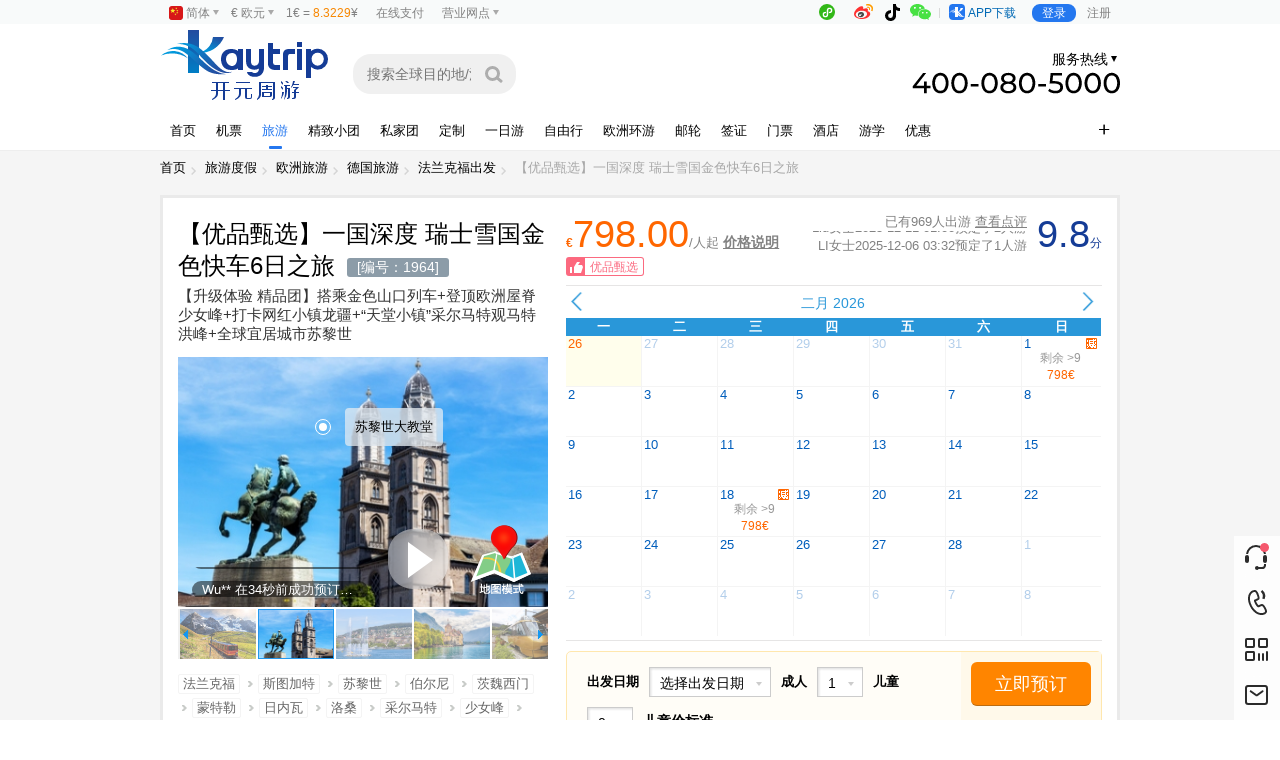

--- FILE ---
content_type: text/html; charset=UTF-8
request_url: https://www.kaytrip.com/pro_1964.html
body_size: 64461
content:
<!doctype html>
<html>

<head>
    <meta charset="utf-8">
    <title>一国深度 瑞士雪国金色快车6日之旅 | 瑞士旅游团 | 瑞士深度游_开元周游官网</title>
    <meta name="keywords" content="瑞士旅游、金色山口快车、少女峰、采尔马特、马特洪峰、伯尔尼、卢塞恩、苏黎世、莱茵瀑布" />
    <meta name="description" content="6天5晚深度体验瑞士雪国风光，乘坐金色山口快车，登顶少女峰，观赏马特洪峰，游览采尔马特、伯尔尼、卢塞恩、苏黎世等著名城市，感受莱茵瀑布的磅礴气势。" />
    <link rel="shortcut icon" type="image/x-icon" href="https://www.kaytrip.com/favicon.ico">
    <meta name="apple-itunes-app" content="app-id=808656290">
    
    <link href="https://cdn.kaytrip.com/kaytrip/style/css/head2025.css?v=3" rel="stylesheet" type="text/css" media="all" />

        <link href="https://cdn.kaytrip.com/kaytrip/style/css/ky_chanpin_cy.css?v=12" rel="stylesheet" type="text/css" media="all">
        <link href="https://cdn.kaytrip.com/kaytrip/style/fullcalendar1.5/fullcalendar1.5.3.css" rel="stylesheet" type="text/css" media="all">
            <link rel="stylesheet"
        href="https://www.kaytrip.com/jquery/jquery-ui-1.8.24/themes/base/minified/jquery-ui.min.css">
    <script src="https://www.kaytrip.com/jquery/jquery-1.7.min.js" type="text/javascript"></script>
    <script src="https://www.kaytrip.com/jquery/jquery-ui-1.8.24/ui/minified/jquery-ui.min.js" type="text/javascript"></script>
        <!--此处为自定义专题模板样式填充-->
    <script src="https://cdn.kaytrip.com/kaytrip/style/js/head.js?v=4" type="text/javascript"></script>
    
        <link rel="stylesheet" href="https://cdn.kaytrip.com/kaytrip/style/css/zt/caidan.css">
    
        <link rel="alternate" href="https://m.kaytrip.com/pages/index/cy/cy?product_id=1964">
    <link rel="canonical" href="https://www.kaytrip.com/pro_1964.html">
    
    

    

    
    <script src="/js/zh_TW.js?v=20251202" type="text/javascript"></script>



    <!-- Google Tag Manager -->
<script>(function(w,d,s,l,i){w[l]=w[l]||[];w[l].push({'gtm.start':
new Date().getTime(),event:'gtm.js'});var f=d.getElementsByTagName(s)[0],
j=d.createElement(s),dl=l!='dataLayer'?'&l='+l:'';j.async=true;j.src=
'https://www.googletagmanager.com/gtm.js?id='+i+dl;f.parentNode.insertBefore(j,f);
})(window,document,'script','dataLayer','GTM-M3WVCCDC');</script>
<!-- End Google Tag Manager -->


    <link rel="alternate" hreflang="zh-CN" href="https://www.kaytrip.com/pro_1964.html">
        <link rel="alternate" hreflang="zh-TW" href="https://zh.kaytrip.com/pro_1964.html#lang=zh_tran">

</head>

<body  class="w1210 ">

    <!-- Google Tag Manager (noscript) -->
<noscript><iframe src="https://www.googletagmanager.com/ns.html?id=GTM-M3WVCCDC"
height="0" width="0" style="display:none;visibility:hidden"></iframe></noscript>
<!-- End Google Tag Manager (noscript) -->

            <script>
        // 使用DOMContentLoaded确保代码在DOM加载后执行
        document.addEventListener("DOMContentLoaded", function() {
            // 原始代码
            var iW = screen.width,
                iW1 = iW >= 1282 ? 1282 : "",
                bodyw = document.getElementsByTagName("body")[0];
            if (!iW1) {
                bodyw.classList.remove('w1210');
            }
            var static_path = 'https://static.kaytrip.com/';
        });
    </script>
        
    <script>
        const currencies = {
            EUR: { symbol: "€", name: "欧元", shortName: "欧", rate: 1 },
            CNY: { symbol: "￥", name: "人民币", shortName: "元", rate: 8.3229 },
            USD: { symbol: "＄", name: "美元", shortName: "美元", rate: 1.1879674564659 },
            GBP: { symbol: "￡", name: "英镑", shortName: "镑", rate: 0.86759233198862 }
        };
    </script>

    <!-- 引入外部JS文件 -->
    <script src="https://www.kaytrip.com/js/currency.js?20260112"></script>
    <header>
        <div class="n_header">
            <div class="bg">
                <ul class="on_right">
                    <li class="notb" title="小程序">
                        <span class="n_xcx"></span>
                        <div class="tcaidan"><img src="https://cdn.kaytrip.com/kaytrip/style/images/head2015new/xcx_top.png?2018"></div>
                    </li>
                    <li class="notb" title="微博"><a href="http://weibo.com/416159011" target="_blank" rel="nofollow" class="n_wb"></a>
                        <div class="tcaidan"><img src="https://cdn.kaytrip.com/kaytrip/style/images/head2015new/wb_top.png"></div>
                    </li>
                    <li class="notb" title="抖音"><a href="#" rel="nofollow" class="n_dy"></a>
                        <div class="tcaidan"><img src="https://cdn.kaytrip.com/kaytrip/style/images/head2015new/dy_top.png"></div>
                    </li>
                    <li class="notb" title="微信"><span class="n_wx"></span>
                        <div class="tcaidan">
                            <div class="footwrap_new3">
                                <ul>
                                    <li><img src="https://cdn.kaytrip.com/kaytrip/style/images/head2015new/ewm_0.png">
                                        公众号</li>
                                    <li><a href="https://work.weixin.qq.com/kfid/kfc855833b15fe897f6" target="_blank"><img
                                                    src="https://cdn.kaytrip.com/kaytrip/style/images/head2015new/ewm_1_.png" title="点击可立即聊天">
                                            旅游客服</a></li>
                                    <li><a href="https://work.weixin.qq.com/kfid/kfc1bf947ae24727730" target="_blank"><img
                                                    src="https://cdn.kaytrip.com/kaytrip/style/images/head2015new/ewm_2.png" title="点击可立即聊天">
                                            机票客服</a></li>
                                    <li><a href="https://work.weixin.qq.com/kfid/kfcaa9c28a7a663595e" target="_blank"><img
                                                    src="https://cdn.kaytrip.com/kaytrip/style/images/head2015new/ewm_4.png" title="点击可立即聊天">
                                            定制团咨询</a></li>
                                </ul>
                            </div>
                        </div>
                    </li>
                    <li class="notb" title="下载APP">
                        <a class="n_app" href="http://www.kaytrip.com/apps.html" target="_blank"></a>
                    </li>
                    <!-- 移动到这里 调整了html-->
                    <!-- 登录前html -->
                    <li id="loggin-box">
                        <a href="https://www.kaytrip.com/loggin" class="login_btn" rel="nofollow">登录</a>
                        <a href="https://www.kaytrip.com/account/register" rel="nofollow">注册</a>
                    </li>
                    <!-- 登录后html -->
                    <li class="user_xixin hide" id="loggin-ok-box">
                        <a href="https://www.kaytrip.com/user">
                        <span class="i_t usert">
                            <img src="https://cdn.kaytrip.com/kaytrip/style/images/loading.png">
                        </span>
                            <span class="username">尊敬的会员</span>
                        </a>

                        <div class="tcaidan">
                               <span><a href="https://www.kaytrip.com/user">抵用券<b
                                               class="color_cheng"></b></a></span>
                            <span><a href="https://www.kaytrip.com/user#user/integral">积分兑换</a></span>
                            <span><a href="https://www.kaytrip.com/user#user/order">我的订单</a></span>
                            <span><a href="https://www.kaytrip.com/loggin/logout">[退出]</a></span>
                        </div>
                    </li>
                    <!-- 移动到这里 end -->
                </ul>
                <ul class="on_left">
                    <!-- 移动到这里 -->
                    <li class="yingyed head_gq_w"><img class="head_gq national_flag_img"
                                                       src="https://cdn.kaytrip.com/kaytrip/style/images/head2025/cn.svg">
                        <span id="top_lang_name">简体</span><div class="tcaidan"><a id="StranLink" href="javascript:StranBody()"><img
                                    class="head_gq national_flag_img"
                                    src="https://cdn.kaytrip.com/kaytrip/style/images/head2025/cn.svg">繁體</a>
                            <a href="https://en.kaytrip.com"><img class="head_gq national_flag_img"
                                                                  src="https://cdn.kaytrip.com/kaytrip/style/images/head2025/en.svg">English</a>
                            <a href="https://de.kaytrip.com"><img class="head_gq national_flag_img"
                                                                  src="https://cdn.kaytrip.com/kaytrip/style/images/head2025/de.svg">Deutsch</a>
                        </div>

                    </li>

                    <li class="yingyed " id="qihuan_huobi">
                        <span >€欧元</span>
                        <div class="tcaidan" >
                            <!-- <a href="#" data-code="EUR">€欧元</a>
                            <a href="#" data-code="CNY">¥人民币</a>
                            <a href="#" data-code="USD">$美元</a> -->
                        </div>
                    </li>
                    <li class="huobi">1€ = <span class="color_huise_n" data-dollar="7.006"
                                                 style="color:#F78804">8.3229</span>¥</li>
                    <!-- 移动到这里end -->

                    <li><a href="https://www.kaytrip.com/pay" rel="nofollow">在线支付</a></li>
                    <li class="yingyed">营业网点
                        <div class="tcaidan">
                            <a href="https://www.kaytrip.com/corp/contactus#munihei">慕尼黑</a>
                            <a href="https://www.kaytrip.com/corp/contactus#falankefu">法兰</a>
                            <a href="https://www.kaytrip.com/corp/contactus#dusaierduofu">杜塞</a>
                            <a href="https://www.kaytrip.com/corp/contactus#bali">巴黎</a>
                            <a href="https://www.kaytrip.com/corp/contactus#beiou">哥哈</a>
                            <a href="https://www.kaytrip.com/corp/contactus#yingguo">英国</a>
                            <a href="https://www.kaytrip.com/corp/contactus#moxige">墨西哥</a>
                            <a href="https://www.kaytrip.com/corp/contactus#huzhiming">胡志明</a>
                            <a href="https://www.kaytrip.com/corp/contactus#henei">河内</a>
                            <a href="https://www.kaytrip.com/corp/contactus#xibanya">西班牙</a>
                            <a href="https://www.kaytrip.com/corp/contactus#beijing">北京</a>
                            <a href="https://www.kaytrip.com/corp/contactus#shanghai">上海</a>
                            <a href="https://www.kaytrip.com/corp/contactus#xiamen">厦门</a>
                            <a href="https://www.kaytrip.com/corp/contactus#guangzhou">广州</a>
                            <a href="https://www.kaytrip.com/corp/contactus#chengdu">成都</a>
                            <a href="https://www.kaytrip.com/corp/contactus#wuhan">武汉</a>
                            <a href="https://www.kaytrip.com/corp/contactus#nanjing">南京</a>
                            <a href="https://www.kaytrip.com/corp/contactus#nanchang">南昌</a>
                            <!--                         <a href="https://www.kaytrip.com/corp/contactus#taibei">台北</a> -->
                        </div>
                    </li>
                </ul>
            </div>
        </div>

        <div class="t_header">
            <div class="bg ab">
                <div class="logo"><a href="https://www.kaytrip.com/"></a></div>
                                    <div class="ntiaoti"></div>
                                <form class="zwh_top_search_form" action="https://www.kaytrip.com/search.html" method="get">
                    <div class="t_sso i_tul">
                        <ul>
                            <li class="sa2">
                                <input placeholder="搜索全球目的地/活动" class="home_keyword_new" name="keyword" autocomplete="off" value="">
                            </li>
                            <li class="sa3"><input type="image" name="imageField" id="sousuo" src="https://cdn.kaytrip.com/kaytrip/style/images/head2015new/touming.png"></li>
                        </ul>
                    </div>
                </form>

                                <div class="t_zhuanti">
                    <a href="https://www.kaytrip.com/corp_activities_info_4479.html">
                        <!-- 改图 -->
                        <img src="https://cdn.kaytrip.com/kaytrip/style/images/head2025/zzs.svg" height="70"></a>
                </div>
                <div class="nTel">
                    <div class="nteln">
                        <div class="nteln1">
                            <dl class="nteln_tel">
                                <dt>全国统一服务热线</dt>
                                <dd>
                                    <a href="tel:4000805000">400-080-5000</a>
                                </dd>
                            </dl>
                            <dl>
                                <dt>旅游</dt>
                                <dd class="i_t tel1"><span>欧洲拨打: </span>
                                    <a href="tel:00498938038800">0049-89-38038800</a>
                                </dd>
                                <dd class="i_t tel2"><span>Email:</span> <a href="mailto:travel@kaiyuan.de">travel@kaiyuan.de</a></dd>
                            </dl>
                            <dl>
                                <dt>机票</dt>
                                <dd class="i_t tel1"><span>Tel:</span> <a href="tel:00498938037888">0049-89-38037888</a>(欧洲拨打)</dd>
                                <dd class="i_t tel1"><span>Tel:</span> <a href="tel:4000805000">4000805000</a>(国内拨打)</dd>
                                <dd class="i_t tel2"><span>Email: </span><a href="mailto:air@kaiyuan.de">air@kaiyuan.de</a></dd>
                            </dl>
                            <dl>
                                <dt>邮轮</dt>
                                <dd class="i_t tel1"><span>欧洲拨打: </span><a href="tel:00498938037889">0049-89-38037889</a></dd>
                                <dd class="i_t tel2"><span>Email: </span><a href="mailto:ticket@kaiyuan.de">ticket@kaiyuan.de</a></dd>
                            </dl>
                        </div>
                        <div class="nteln2 hide">
                            <div class="i_t ntel_kf"><a target="_blank" href="#"></a></div>
                        </div>
                    </div>
                </div>
                <!-- <div class="nApp"><a href="https://www.kaytrip.com/corp/contactus" target="_blank"></a></div> -->
            </div>
        </div>

        <div class="t_header_nav">
            <div class="bg">
                <ul class="z_nav">
                    <li >
                        <a href="https://www.kaytrip.com/">首页</a>
                    </li>
                    <li >
                        <a href="https://www.kaytrip.com/air.html">机票 </a>
                        <div class="nav_d" style="top: 52px; z-index: 1; width: 1903px; display: none;">
                            <div class="bgnav">
                                <a href="https://www.kaytrip.com/flight/flist.html">特价机票</a>
                                <span> | </span><a href="https://www.kaytrip.com/air.html">在线预订</a>
                                <span> | </span><a href="https://www.kaytrip.com/flight/flist/de.html">德国出发</a>
                                <span> | </span><a href="https://www.kaytrip.com/flight/flist/fr.html">法国出发</a>
                                <span> | </span><a href="https://www.kaytrip.com/flight/flist/cn.html">中国出发</a>
                                <span> | </span><a href="https://www.kaytrip.com/messages_ticket.html">留言咨询</a>
                            </div>
                        </div>
                    </li>
                    <li class="this" >
                        <a href="https://www.kaytrip.com/products.html">旅游</a>
                        <div class="nav_d">

                            <div class="bgnav">
                                <div class="nav_d_title"><span>目的地</span></div>

                                <!--wenhu 后台配置的 区域-->
                                                                    <a
                                            href="https://www.kaytrip.com/products_4_0_0_0_0_0_0_0.html">欧洲</a>
                                                                                                        <a
                                            href="https://www.kaytrip.com/products_7_0_0_0_0_0_0_0.html">中东非</a>
                                                                            <span> | </span>
                                                                                                        <a
                                            href="https://www.kaytrip.com/products_5_0_0_0_0_0_0_0.html">英爱</a>
                                                                            <span> | </span>
                                                                                                        <a
                                            href="https://www.kaytrip.com/products_8_0_0_0_0_0_0_0.html">美加墨</a>
                                                                            <span> | </span>
                                                                                                        <a
                                            href="https://www.kaytrip.com/products_10_0_0_0_0_0_0_0.html">澳新</a>
                                                                            <span> | </span>
                                                                                                        <a
                                            href="https://www.kaytrip.com/products_267_0_0_0_0_0_0_0.html">亚洲</a>
                                                                            <span> | </span>
                                                                                                        <a
                                            href="https://www.kaytrip.com/products_156_0_0_0_0_0_0_0.html">海岛</a>
                                                                            <span> | </span>
                                                                                                        <a
                                            href="https://www.kaytrip.com/products_319_0_0_0_0_0_0_0.html">南美洲</a>
                                                                            <span> | </span>
                                                                                                        <a
                                            href="https://www.kaytrip.com/products_269_0_0_0_0_0_0_0.html">极地</a>
                                                                            <span> | </span>
                                                                                                    <!--wenhu 后台配置的 区域-->
                                <a href="https://www.kaytrip.com/free.html">自由行</a>
                                <span> | </span><a href="https://www.kaytrip.com/line.html">团期一览</a>
                                <span> | </span><a href="https://www.kaytrip.com/messages_travel.html">留言咨询</a>

                                <div class="HackBox"></div>

                                <div class="nav_d_title_line"></div>
                                <div class="nav_d_title"><span>出发城市</span></div>

                                <div class="nav_d_div">
                                    <div class="nav_d_divi nav_d_divi_1">
                                        <div class="nav_d_div_tt"><a href="https://www.kaytrip.com/products_4_0_0_0_115-118-124-125-126_0_0_0.html">中欧</a></div>
                                        <dl>
                                            <dt>德国</dt>
                                            <dd>
                                                <a href="https://www.kaytrip.com/products_4_0_0_36_0_0_0_0.html">法兰克福</a>
                                                <a href="https://www.kaytrip.com/products_4_0_0_37_0_0_0_0.html">慕尼黑</a>
                                                <a href="https://www.kaytrip.com/products_4_0_0_38_0_0_0_0.html">科隆</a>
                                                <a href="https://www.kaytrip.com/products_4_0_0_39_0_0_0_0.html">柏林</a>
                                                <a href="https://www.kaytrip.com/products_4_0_0_40_0_0_0_0.html">汉堡</a>
                                                <a href="https://www.kaytrip.com/products_4_0_0_41_0_0_0_0.html">纽伦堡</a>
                                                <a href="https://www.kaytrip.com/products_4_0_0_42_0_0_0_0.html">斯图加特</a>
                                                <a href="https://www.kaytrip.com/products_4_0_0_43_0_0_0_0.html">汉诺威</a>
                                                <a href="https://www.kaytrip.com/products_4_0_0_44_0_0_0_0.html">海德堡</a>
                                                <a href="https://www.kaytrip.com/products_4_0_0_45_0_0_0_0.html">梅青根</a>
                                                <a href="https://www.kaytrip.com/products_4_0_0_46_0_0_0_0.html">因戈斯塔特</a>
                                            </dd>
                                        </dl>
                                        <dl>
                                            <dt>瑞士</dt>
                                            <dd>
                                                <a href="https://www.kaytrip.com/products_4_0_0_57_0_0_0_0.html">苏黎世</a>
                                                <a href="https://www.kaytrip.com/products_4_0_0_58_0_0_0_0.html">卢塞恩</a>
                                            </dd>
                                        </dl>
                                        <dl>
                                            <dt>奥地利</dt>
                                            <dd>
                                                <a href="https://www.kaytrip.com/products_4_0_0_66_0_0_0_0.html">萨尔茨堡</a>
                                                <a href="https://www.kaytrip.com/products_4_0_0_148_0_0_0_0.html">维也纳</a>
                                            </dd>
                                        </dl>
                                        <dl>
                                            <dt>匈牙利</dt>
                                            <dd>
                                                <a href="https://www.kaytrip.com/products_4_0_0_67_0_0_0_0.html">布达佩斯 </a>
                                            </dd>
                                        </dl>
                                        <dl>
                                            <dt>捷克</dt>
                                            <dd>
                                                <a href="https://www.kaytrip.com/products_4_0_0_68_0_0_0_0.html">布拉格 </a>
                                            </dd>
                                        </dl>
                                        <div class="nav_d_divb">

                                        </div>
                                    </div>

                                    <div class="nav_d_divi nav_d_divi_2">
                                        <div class="nav_d_div_tt"><a href="https://www.kaytrip.com/products_4_0_0_0_117-119-120-134_0_0_0.html">南欧</a></div>
                                        <dl>
                                            <dt>希腊</dt>
                                            <dd>
                                                <a href="https://www.kaytrip.com/products_4_0_0_74_0_0_0_0.html">雅典 </a>
                                            </dd>
                                        </dl>
                                        <dl>
                                            <dt>西班牙</dt>
                                            <dd>
                                                <a href="https://www.kaytrip.com/products_4_0_0_64_0_0_0_0.html">马德里</a>
                                                <a href="https://www.kaytrip.com/products_4_0_0_65_0_0_0_0.html">瓦伦西亚</a>
                                                <a href="https://www.kaytrip.com/products_4_0_0_60_0_0_0_0.html">格拉纳达</a>
                                                <a href="https://www.kaytrip.com/products_4_0_0_61_0_0_0_0.html">马拉加</a>
                                                <a href="https://www.kaytrip.com/products_4_0_0_62_0_0_0_0.html">塞维利亚 </a>
                                                <a href="https://www.kaytrip.com/products_4_0_0_59_0_0_0_0.html">巴塞罗那</a>
                                            </dd>
                                        </dl>
                                        <dl>
                                            <dt>葡萄牙</dt>
                                            <dd>
                                                <a href="https://www.kaytrip.com/products_4_0_0_63_0_0_0_0.html">里斯本</a>
                                            </dd>
                                        </dl>
                                        <dl>
                                            <dt>意大利</dt>
                                            <dd>
                                                <a href="https://www.kaytrip.com/products_4_0_0_52_0_0_0_0.html">米兰</a>
                                                <a href="https://www.kaytrip.com/products_4_0_0_53_0_0_0_0.html">罗马</a>
                                                <a href="https://www.kaytrip.com/products_4_0_0_55_0_0_0_0.html">佛罗伦萨</a>
                                                <a href="https://www.kaytrip.com/products_4_0_0_54_0_0_0_0.html">威尼斯</a>
                                            </dd>
                                        </dl>
                                    </div>

                                    <div class="nav_d_divi nav_d_divi_3">
                                        <div class="nav_d_div_tt"><a href="https://www.kaytrip.com/products_4_0_0_0_116-121-122-151_0_0_0.html">西欧</a></div>
                                        <dl>
                                            <dt>法国</dt>
                                            <dd>
                                                <a href="https://www.kaytrip.com/products_4_0_0_47_0_0_0_0.html">巴黎</a>
                                                <a href="https://www.kaytrip.com/products_4_0_0_48_0_0_0_0.html">里昂</a>
                                            </dd>
                                        </dl>
                                        <dl>
                                            <dt>荷兰</dt>
                                            <dd>
                                                <a href="https://www.kaytrip.com/products_4_0_0_50_0_0_0_0.html">阿姆斯特丹 </a>
                                            </dd>
                                        </dl>
                                        <dl>
                                            <dt>比利时</dt>
                                            <dd>
                                                <a href="https://www.kaytrip.com/products_4_0_0_51_0_0_0_0.html">布鲁塞尔</a>
                                            </dd>
                                        </dl>
                                        <dl>
                                            <dt>摩纳哥</dt>
                                            <dd>
                                                <a href="https://www.kaytrip.com/products_4_0_0_152_0_0_0_0.html">摩纳哥</a>
                                            </dd>
                                        </dl>
                                    </div>

                                    <div class="nav_d_divi nav_d_divi_4">
                                        <div class="nav_d_div_tt"><a href="https://www.kaytrip.com/products_4_0_0_0_128-129-130-131-133_0_0_0.html">北欧</a></div>
                                        <dl>
                                            <dt>芬兰</dt>
                                            <dd>
                                                <a href="https://www.kaytrip.com/products_4_0_0_69_0_0_0_0.html">赫尔辛基 </a>
                                            </dd>
                                        </dl>
                                        <dl>
                                            <dt>瑞典</dt>
                                            <dd>
                                                <a href="https://www.kaytrip.com/products_4_0_0_70_0_0_0_0.html">斯德哥尔摩</a>
                                                <a href="https://www.kaytrip.com/products_4_0_0_72_0_0_0_0.html">哥德堡</a>
                                            </dd>
                                        </dl>
                                        <dl>
                                            <dt>挪威</dt>
                                            <dd>
                                                <a href="https://www.kaytrip.com/products_4_0_0_71_0_0_0_0.html">奥斯陆 </a>
                                            </dd>
                                        </dl>
                                        <dl>
                                            <dt>丹麦</dt>
                                            <dd>
                                                <a href="https://www.kaytrip.com/products_4_0_0_73_0_0_0_0.html">哥本哈根 </a>
                                            </dd>
                                        </dl>
                                        <dl>
                                            <dt>冰岛</dt>
                                            <dd>
                                                <a href="https://www.kaytrip.com/products_4_0_0_75_0_0_0_0.html">雷克雅未克 </a>
                                            </dd>
                                        </dl>
                                    </div>
                                </div>
                                <div class="HackBox"></div>
                            </div>
                        </div>
                    </li>

                    <!--                 <li>
                    <a href="https://www.kaytrip.com/products_4_342_0_0_0_0_0_0.html"><i class="nav_new"></i>度假</a>
                </li> -->
                    <li >
                        <a href="https://www.kaytrip.com/products_4_364_0_0_0_0_0_0.html">精致小团</a>
                    </li>

                    <li >
                        <a href="https://www.kaytrip.com/vip.html">私家团</a>
                    </li>

                    <li >
                        <a href="https://www.kaytrip.com/diy.html">定制</a>
                    </li>

                    <li>
                        <a target="_blank" href="https://www.kaytrip.com/special_daytrip.html">一日游</a>
                    </li>

                    <li>
                        <a target="_blank" href="https://www.kaytrip.com/free.html">自由行</a>
                    </li>

                    <li >
                        <a href="https://bus.kaytrip.com">欧洲环游</a>
                        <div class="nav_d" style="top: 52px; z-index: 1; width: 1903px; display: none;">
                            <div class="bgnav">
                                <a href="https://bus.kaytrip.com/bustour_5.html">巴塞南法</a>
                                <span> | </span><a href="https://bus.kaytrip.com/bustour_4.html">遍游西欧循环线</a>
                                <span> | </span><a href="https://bus.kaytrip.com/bustour_3.html">北欧峡湾循环线</a>
                                <span> | </span><a href="https://bus.kaytrip.com/bustour_7.html">西葡</a>
                                <span> | </span><a href="https://bus.kaytrip.com/bustour_1.html">东欧瑞士</a>
                                <span> | </span><a href="https://bus.kaytrip.com/bustour_2.html">意大利南法</a>
                                <!--                                <span> | </span><a href="-->                                <!--/line/266">西班牙南法</a>-->
                                <!--                                <span> | </span><a href="-->                                <!--/line/6">英国循环线</a>-->
                            </div>
                        </div>
                    </li>


                    <li >
                        <a href="https://www.kaytrip.com/products_4_31_0_0_0_0_0_0.html">邮轮</a>
                    </li>

                    <li >
                        <a href="https://www.kaytrip.com/visa.html">签证</a>
                        <div class="nav_d" style="top: 52px; z-index: 1; width: 1903px; display: none;">
                            <div class="bgnav">
                                <a href="https://www.kaytrip.com/visalist_11.html">德国签证</a>
                                <span> | </span><a href="https://www.kaytrip.com/visalist_14.html">法国签证</a>
                                <span> | </span><a href="https://www.kaytrip.com/visalist_49.html">意大利签证</a>
                                <span> | </span><a href="https://www.kaytrip.com/visalist_53.html">英国签证</a>
                                <span> | </span><a href="https://www.kayvisum.de">中国签证</a>
                                <!--                                <span> | </span><a href="https://www.kaytrip.com/article/art/3276">入港签证</a>-->
                                <span> | </span><a href="https://www.kaytrip.com/messages_visa.html">签证咨询</a>
                                <!--                                <span> | </span><a href="-->                                <!--/activity/visa">99代办签证</a>-->
                            </div>
                        </div>
                    </li>

                    <li>
                        <a href="https://www.kaytrip.com/local.html" target="_blank">门票</a>
                        <!--<div class="nav_d" style="top: 52px; z-index: 1; width: 1903px; display: none;">
                        <div class="bgnav">
                            <a href="https://www.kaytrip.com/local.html">首页</a>
                            <a href="https://www.kaytrip.com/ticket.html">门票</a>
                            <a href="http://ticket.kaytrip.com" target="_blank">开元畅游</a>
                        </div>
                    </div>-->
                    </li>

                    <!--
                    <li >
                        <a href="https://www.kaytrip.com/raiders.html">攻略</a>
                    </li>
                    -->

                    <!--<li >
                        <a href="https://www.kaytrip.com/immigration">留学移民</a>
                        <div class="nav_d" style="top: 52px; z-index: 1; width: 1903px; display: none;">
                            <div class="bgnav">
                                <a href="http://www.kaytrip.com/immigration#im_liuxue">德国留学</a>
                                <span> | </span><a href="http://www.kaytrip.com/immigration#im_yimin">德国移民</a>
                                <span> | </span><a href="http://www.kaytrip.com/immigration#im_zhuce">在德注册公司</a>

                            </div>
                        </div>
                    </li>-->

                    <li><a href="https://www.kaytrip.com/hotel.html"> 酒店 </a></li>



                    <li >
                        <a href="https://www.kaytrip.com/studytour.html">游学</a>
                    </li>

                    <!-- <li >
                    <a href="https://www.kaytrip.com/immigration.html" target="_blank">移民留学</a>
                </li> -->

                    <li >
                        <!--                        <a href="-->                        <!--"><i class="nav_hot"></i>领劵中心</a>-->
                        <!--                        <a href="http://link.kaiyuan.eu/?id=8837"><i class="nav_hot"></i>领劵中心</a>-->

                        <a href="https://www.kaytrip.com/lastminute.html" target="_blank">优惠</a>
                        <div class="nav_d">
                            <div class="bgnav">
                                <a href="https://www.kaytrip.com/lastminute.html">last minute</a>
                                                                    <a href="https://www.kaytrip.com/specials/2020freego.html">自由行特惠</a>
                                
                                <!--                                <a href="-->                                <!--">特价线路</a>-->
                                <!--                                <a href="-->                                <!--/activity/cf2019?utm_source=kaytripEC&utm_campaign=2019CF&utm_medium=APRGW">错峰游</a>-->
                            </div>
                        </div>
                    </li>

                </ul>
                <div class="jiay">
                    <div class="jiayi">+</div>
                    <ul class="y_nav">
                        <li><a href="https://www.kaytrip.com/airport_pick.html"> 接送机/机场巴士/快线 </a></li>
                        <li>
                            <a target="_blank" href="https://www.kaytrip.com/special_campus_agent.html">校园代理</a>
                        </li>
                        <!--<li><a href="https://www.kaytrip.com/pages/rent-car"> 租车 </a></li>-->
                        <li class="nav_zs_li"></li>
                        <li><a href="https://www.kaytrip.com/special_guideTraining.html"> 导游培训 </a></li>
                        <li><a href="https://www.kaytrip.com/article_art_10.html"> 保险 </a></li>
                    </ul>
                </div>
            </div>
        </div>

        <div class="m_header">
            <div class="logo"><a href="/"></a></div>
            <a class="t_fanhui" href="javascript:" onclick="goBack('/')" title="返回"></a>
            <button class="t_caidan" onclick="show_nav()" ></button>
            <button class="t_caidan2" onclick="show_more()" ></button>
                    </div>

    </header><script>
    var base = '/module.php/';

</script>
<script src="https://cdn.kaytrip.com/kaytrip/style/user/jquery.pager.js" type="text/javascript"></script>
<script src="https://cdn.kaytrip.com/kaytrip/style/user/jquery.tmpl.min.js" type="text/javascript"></script>
<script src="https://cdn.kaytrip.com/kaytrip/style/js/custom_product.js" type="text/javascript"></script>
<script src="https://cdn.kaytrip.com/kaytrip/style/rili/lib/moment.min.js"></script>
<script src="https://cdn.kaytrip.com/kaytrip/style/fullcalendar1.5/fullcalendar1.5.3.js"></script>
<script src="https://cdn.kaytrip.com/kaytrip/style/js/cy_img_gd.js?12" type="text/javascript"></script>
    <link href="https://cdn.kaytrip.com/kaytrip/style/css/ky_chanpin_cy.css?v=2025" rel="stylesheet" type="text/css" media="all" />


<div class="sub_nav">
    <div class="bg">
        <a href="/">首页</a>        
        <a href="https://www.kaytrip.com/products.html">旅游度假</a>
                <a href="https://www.kaytrip.com/products_4_0_0_0_0_0_0_0.html">欧洲旅游</a>
                            <a href="https://www.kaytrip.com/products_4_0_0_0_115_0_0_0.html">德国旅游</a>
                            <a href="https://www.kaytrip.com/products_4_0_0_36_115_0_0_0.html">法兰克福出发</a>
                【优品甄选】一国深度 瑞士雪国金色快车6日之旅    </div>
</div>

<script type="application/ld+json">{"@context":"https:\/\/schema.org","@type":"BreadcrumbList","itemListElement":[{"@type":"ListItem","position":1,"name":"\u9996\u9875","item":"https:\/\/www.kaytrip.com"},{"@type":"ListItem","position":2,"name":"\u65c5\u6e38\u5ea6\u5047","item":"https:\/\/www.kaytrip.com\/products.html"},{"@type":"ListItem","position":3,"name":"\u6b27\u6d32\u65c5\u6e38","item":"https:\/\/www.kaytrip.com\/products_4_0_0_0_0_0_0_0.html"},{"@type":"ListItem","position":4,"name":"\u5fb7\u56fd\u65c5\u6e38","item":"https:\/\/www.kaytrip.com\/products_4_0_0_0_115_0_0_0.html"},{"@type":"ListItem","position":5,"name":"\u6cd5\u5170\u514b\u798f\u51fa\u53d1","item":"https:\/\/www.kaytrip.com\/products_4_0_0_36_115_0_0_0.html"},{"@type":"ListItem","position":6,"name":"\u3010\u4f18\u54c1\u7504\u9009\u3011\u4e00\u56fd\u6df1\u5ea6 \u745e\u58eb\u96ea\u56fd\u91d1\u8272\u5feb\u8f666\u65e5\u4e4b\u65c5"}]}</script>

<div class="bg_huise">
    <div class="bg">
        <div class="blank10px"></div>
        <div class="cy_kuang">
            <div class="cy_kuangin">
                <div class="c_o_l">
                    <h1>【优品甄选】一国深度 瑞士雪国金色快车6日之旅                        <span class="color_huise_l">[编号：1964]</span>
                                            </h1>

                                            <h2>【升级体验 精品团】搭乘金色山口列车+登顶欧洲屋脊少女峰+打卡网红小镇龙疆+“天堂小镇”采尔马特观马特洪峰+全球宜居城市苏黎世</h2>
                    
                    <div class="c_o_img">
                       
                        <!--成功预定添加--->
                        <div class="cy_yuding_bq" id="booking_list_box2">
                            <ul style="position: relative;">
                                <li></li>
                                                                    <li><span class="yuding_bq_tb">Toli** 在1天前成功预订Last Minute - 西葡双牙·伊比利亚半岛西班牙+葡萄牙7日跟团游·西葡风情游（巴塞罗那线）</span></li>
                                                                    <li><span class="yuding_bq_tb">ZHAO** 在1天前成功预订<拼小团>【游轮线 双飞】埃及开罗+卢克索+阿斯旺6日游 （落地签）</span></li>
                                                                    <li><span class="yuding_bq_tb">HU** 在1天前成功预订<拼小团>【游轮线 双飞】埃及开罗+卢克索+阿斯旺6日游 （落地签）</span></li>
                                                                    <li><span class="yuding_bq_tb">WINSTON GABRIEL** 在1天前成功预订意大利南法循环线</span></li>
                                                                    <li><span class="yuding_bq_tb">wang** 在1天前成功预订【优品甄选】冰与火之歌，冰岛六日五晚深度游</span></li>
                                                                    <li><span class="yuding_bq_tb">CHEN** 在22小时前成功预订意犹未尽意大利5日游|佛罗伦萨+比萨+五渔村+威尼斯< 佛罗伦萨上 罗马下> </span></li>
                                                                    <li><span class="yuding_bq_tb">Chiang** 在20小时前成功预订邂逅极光▪北欧芬兰挪威瑞典6日之旅【精致中文小团】< 赫尔辛基上 罗瓦涅米下></span></li>
                                                                    <li><span class="yuding_bq_tb">Yu** 在13小时前成功预订东欧瑞士循环线</span></li>
                                                                    <li><span class="yuding_bq_tb">MAN MAN** 在12小时前成功预订醉美希腊▪梅黛奥拉天空之城+德尔菲+双岛|圣托里尼&扎金索斯7日之旅【精致中文小团】</span></li>
                                                                    <li><span class="yuding_bq_tb">YUXIA** 在11小时前成功预订意大利南法循环线</span></li>
                                                                    <li><span class="yuding_bq_tb">Tang** 在11小时前成功预订慕尼黑一日游A线：新天鹅堡+林德霍夫宫+壁画村上阿默高</span></li>
                                                                    <li><span class="yuding_bq_tb">Zhang** 在11小时前成功预订【优品甄选】多瑙河文明走廊•漫步东欧五国全景7日游</span></li>
                                                                    <li><span class="yuding_bq_tb">XU** 在10小时前成功预订【优品甄选】冰与火之歌，冰岛六日五晚深度游</span></li>
                                                                    <li><span class="yuding_bq_tb">TANG** 在10小时前成功预订东欧瑞士循环线</span></li>
                                                                    <li><span class="yuding_bq_tb">Yung** 在9小时前成功预订神秘土耳其8天7夜精华游（伊斯坦布尔上 安塔利亚下 含接送机）</span></li>
                                                                    <li><span class="yuding_bq_tb">CHEN** 在8小时前成功预订【优品甄选】冰与火之歌，冰岛六日五晚深度游</span></li>
                                                                    <li><span class="yuding_bq_tb">CHEN** 在8小时前成功预订【优品甄选】冰与火之歌，冰岛六日五晚深度游</span></li>
                                                                    <li><span class="yuding_bq_tb">TSENG** 在8小时前成功预订慕尼黑一日游A线：新天鹅堡+林德霍夫宫+壁画村上阿默高</span></li>
                                                                    <li><span class="yuding_bq_tb">WU** 在8小时前成功预订慕尼黑一日游B线：国王湖+魔法森林</span></li>
                                                                    <li><span class="yuding_bq_tb">Plunkett** 在7小时前成功预订(英文团)慕尼黑一日游D线：楚格峰+艾布湖Eibsee</span></li>
                                                                    <li><span class="yuding_bq_tb">KUANG** 在6小时前成功预订美国西部2日游：优胜美地国家公园+帝王谷神木国家公园（旧金山往返）</span></li>
                                                                    <li><span class="yuding_bq_tb">WANG** 在6小时前成功预订【两人成团】埃及吉萨金字塔群+大埃及博物馆一日游：胡夫金字塔+哈夫拉金字塔+狮身人面像+大埃及博物馆（开罗往返）</span></li>
                                                                    <li><span class="yuding_bq_tb">bu** 在4小时前成功预订<拼小团>【游轮线】埃及开罗+红海+卢克索+阿斯旺+亚历山大10日游（落地签）</span></li>
                                                                    <li><span class="yuding_bq_tb">Guo** 在4小时前成功预订遍游西欧循环线</span></li>
                                                                    <li><span class="yuding_bq_tb">HAN** 在2小时前成功预订梦幻法瑞循环线</span></li>
                                                                    <li><span class="yuding_bq_tb">FRT** 在2小时前成功预订梦幻法瑞循环线</span></li>
                                                                    <li><span class="yuding_bq_tb">Pan** 在2小时前成功预订慕尼黑一日游A线：新天鹅堡+林德霍夫宫+壁画村上阿默高</span></li>
                                                                    <li><span class="yuding_bq_tb">Brunskill** 在1小时前成功预订(英文团)慕尼黑一日游A线：新天鹅堡+林德霍夫宫+壁画村上阿默高</span></li>
                                                                    <li><span class="yuding_bq_tb">YAN FANG** 在24分钟前成功预订【经典热卖】北欧之珠四国六日游</span></li>
                                                                    <li><span class="yuding_bq_tb">Wu** 在34秒前成功预订慕尼黑一日游A线：新天鹅堡+林德霍夫宫+壁画村上阿默高</span></li>
                                                            </ul>
                        </div>

                        <script>
                            $(document).ready(function() {
                                $('#booking_list_box2').planeinit({
                                    ul: 1,
                                    li: 'li'
                                });

                            });
                        </script>

                        <!--成功预定添加 结束--->


                        
                        
                                                    <button class="coimg_r_video" data-src="https://youji.kaytrip.com/product_videos/1964.mp4"></button>
                        
                        <div class="c_map_tb">
                            <a href="/map/product/?id=1964" target="_blank">
                                <img class="c_map_tb1" src="https://cdn.kaytrip.com/kaytrip/style/images/maps/ditu_tb_03.png">
                                <img class="c_map_tb2" src="https://cdn.kaytrip.com/kaytrip/style/images/maps/ditu_tb_06.png">
                                <img class="c_map_tb3" src="https://cdn.kaytrip.com/kaytrip/style/images/maps/ditu_tb_08.png"><span>地图模式></span>
                            </a>
                        </div>

                        <img src="https://static.kaytrip.com/uploads/2003/image/2003241042531346.jpg" width="501" height="300">
                    </div>

                    
                    <div class="simplerd">
                        <span>法兰克福</span> <i class="arrow"></i><span>斯图加特</span> <i class="arrow"></i><span>苏黎世</span> <i class="arrow"></i><span>伯尔尼</span> <i class="arrow"></i><span>茨魏西门</span> <i class="arrow"></i><span>蒙特勒</span> <i class="arrow"></i><span>日内瓦</span> <i class="arrow"></i><span>洛桑</span> <i class="arrow"></i><span>采尔马特</span> <i class="arrow"></i><span>少女峰</span> <i class="arrow"></i><span>因特拉肯</span> <i class="arrow"></i><span>龙疆小镇</span> <i class="arrow"></i><span>卢塞恩</span> <i class="arrow"></i><span>沙夫豪森</span> <i class="arrow"></i><span>斯图加特</span> <i class="arrow"></i><span>法兰克福</span>                    </div>
                </div>
                <div class="c_o_r">
                    <div class="on_right color_huise_l" style="position: relative">
                         <span class="color_lanse">9.8<em>分</em></span>                        已有969人出游                                                    <span class="xihua_noa"><a href="/evaluate_xianlu_1964.html" target="_blank">查看点评</a></span>
                                                <br>
                                                    <div style="height:20px;overflow: hidden" id="booking_list_box">
                                <ul style="top: -18px;position: relative">
                                    <li>Oneta女士2026-01-17 01:35预定了8人游</li><li>SHEN女士2026-01-13 03:43预定了1人游</li><li>LIN先生2026-01-12 03:51预定了2人游</li><li>Rao先生2026-01-04 15:42预定了3人游</li><li>Lu女士2025-12-31 05:43预定了2人游</li><li>Wang先生2025-12-29 09:07预定了2人游</li><li>Zhang先生2025-12-12 12:33预定了1人游</li><li>Lin女士2025-12-12 07:50预定了2人游</li><li>Liu女士2025-12-11 01:00预定了2人游</li><li>LI女士2025-12-06 03:32预定了1人游</li>                                </ul>
                            </div>
                                            </div>
                    <div class="on_left color_huise_l">
                        <span class="color_cheng_n"><b data-huobi="EUR">€</b><span data-huobival="EUR">798.00</span></span>/人起
                        <span class="xihuad"><a href="javascript:;" id="price_info">价格说明</a></span>
                    </div>

                    <div class="HackBox"></div>

                    
                                            <div class="tags_item tags_item2">
                            <div class="tags_item_con">
                                                                    <a href="https://www.kaytrip.com/products.html?tag_id=29">
                                                                                    <span class="icon_tuijian" data-title="优品甄选" data-content="匠心打造，舒适体验，深度游览欧洲各国。" title="优品甄选">优品甄选</span>
                                                                                                                    </a>
                                                            </div>
                        </div>
                    
                    <div class="linex1"></div>
                    <div class="rili">
                        <script>
                            $(document).ready(function() {
                                $(".tags_item_con>span").hover(function(e) {
                                    wi = $(this).width() + 10;
                                    wi2 = (parseInt($(this).width()) + parseInt($(this).css("padding-left")) + parseInt($(this).css("padding-right"))) / 2 - 6;
                                    varpositionX = $(this).offset().left; //获取当前鼠标相对img的X坐标
                                    wi3 = wi2 + 1
                                    varpositionY = $(this).offset().top + 24; //获取当前鼠标相对img的Y坐标
                                    // console.log(varpositionX+' '+varpositionY);

                                    var title = $(this).attr('data-title');
                                    var content = $(this).attr('data-content');
                                    if (title || content) {
                                        var html = '<div class="tag_tankuang" style="top:' + varpositionY + 'px;left:' + varpositionX + 'px"><div class="cont" style="width: auto; height: auto;">';
                                        if (title) {
                                            html += '<p class="J-line">' + title + '</p>';
                                        }
                                        if (content) {
                                            html += '<div class="text">' + content + '</div>';
                                        }
                                        html += '</div><i class="i" style="left:' + wi2 + 'px"></i><i class="i2" style="left:' + wi3 + 'px"></i></div>';

                                        $("body").append(html);
                                    }

                                }, function(e) {
                                    $(".tag_tankuang").remove();
                                });
                            });


                                                        var checkDay;
                            var eventData = []; // 全局变量用于缓存事件数据
                            $(function() {
                                
                                $(document).on("click", ".fc-button", function() {
                                    $("table td").removeClass("this")
                                });
                                $(document).on("click", ".fc-event", function() {
                                    var table_w = $(".fc-content").width(),
                                        table_h = td_h * tbody,
                                        td_w = table_w / 7 - 2,
                                        td_h = $(".fc-content td").height(),
                                        th_h = $(".fc-border-separate th").height(),
                                        tbody = $(".fc-border-separate tbody tr").size(),
                                        left = parseInt($(this).css("left")),
                                        top = parseInt($(this).css("top")) - th_h,
                                        left_shuzi = parseInt(left / td_w),
                                        top_shuzi = parseInt(top / td_h);
                                    $("table td").removeClass("this");
                                    $(".fc-week" + top_shuzi + " td:eq(" + left_shuzi + ")").addClass("this");
                                });
                                $('#booking_list_box').planeinit({
                                    ul: 1,
                                    li: 'li'
                                });

                                function show_help(x, y, text) {
                                    $("#popup_info").css('left', x - 300);
                                    $("#popup_info").css('top', y);
                                    $("#popup_info").html(text);
                                    $("#popup_info").css('display', 'block');
                                    $("#popup_info").css('z-index', '150');
                                }

                                function hide_help() {
                                    $("#popup_info").css('display', 'none');
                                }
                                var y = '2026';
                                var m = '1';
                                var r = '01';

                                // console.log('a');
                                // console.log(y+'-'+m+'-'+r);
                                // 计算允许的最小和最大月份（都是当月1号）

                                // 基准日期：以“今天”为基准
                                var today = new Date();
                                today.setDate(1); // 设为当月第一天，便于月份比较
                                today.setHours(0, 0, 0, 0);
                                var minMonth = new Date(today);
                                minMonth.setMonth(today.getMonth() - 6);
                                // 格式化为仅比较年月的数值（避免日期干扰）
                                function getYearMonth(date) {
                                    return date.getFullYear() * 100 + date.getMonth();
                                }

                                $('#calendar').fullCalendar({
                                    header: {
                                        left: 'prev',
                                        center: 'title',
                                        right: 'next'
                                    },
                                    monthNames: ['一月', '二月', '三月', '四月', '五月', '六月', '七月', '八月', '九月', '十月', '十一月', '十二月'],
                                    dayNamesShort: ['日', '一', '二', '三', '四', '五', '六'],
                                    aspectRatio: 4,
                                    year: 2026,
                                    month: 1,
                                    today: 01,
                                    firstDay: 1,
                                    lang: 'zh-cn',
                                    buttonIcons: false,
                                    weekNumbers: false,
                                    editable: false,
                                    defaultDate: 2026-02-01,
                                    viewDisplay: function(view) {
                                        var current = $('#calendar').fullCalendar('getDate');
                                        var curYM = getYearMonth(current);
                                        var minYM = getYearMonth(minMonth);
                                        // var maxYM = getYearMonth(maxMonth);

                                        if (curYM < minYM) {
                                            $('#calendar').fullCalendar('gotoDate', minMonth);
                                        }
                                    },
                                    eventClick: function(calEvent, jsEvent, view) {
                                        rawstart = calEvent.rawstart;
                                        team = calEvent.team;
                                        book_tip = calEvent.book_tip;

                                        if(book_tip != undefined && book_tip != ''){
                                            $('.xza_line_tips').text(book_tip);
                                            xza_tips();
                                            jsEvent.stopPropagation();
                                        }else{
                                            $('#timetable').text(rawstart).attr('data-val', team);
                                        }
                                    },
                                    eventMouseover: function(event, jsEvent, view) {
                                        strs = event.id.split(" ");
                                        str = strs[strs.length - 1];
                                        if (str.substr(0, 2) == "cu") {
                                            test = $("." + str).text();
                                        } else {
                                            test = $(".cu_" + str).text();
                                        }
                                        if (test != "") {
                                            show_help(jsEvent.pageX, jsEvent.pageY, test);
                                        }
                                    },
                                    eventMouseout: function(event, jsEvent, view) {
                                        hide_help();
                                    },
                                    //events: {
                                    //    url : 'https://www.kaytrip.com/products/productCalendarData?id=//&hide_people=//',
                                    //    cache: true
                                    //}
                                });

                                $('#calendar').hide();
                                $('.team_table_loading').show();
                                $.ajax({
                                    url: '/products/productCalendarData?id=1964&hide_people=0',
                                    success: function(data) {
                                        // console.log(data);
                                        if (data.length > 0) {
                                            $('#calendar').fullCalendar('removeEvents'); // 移除当前所有事件
                                            $('#calendar').fullCalendar('addEventSource', JSON.parse(data)); // 添加新的事件数据源 eventData2
                                            $('#calendar').show();
                                            $('#calendar').fullCalendar('refetchEvents'); // 刷新事件数据并显示更新后的事件
                                        } else {
                                            $('.team_table_not').show();
                                        }
                                    },
                                    complete: function() {
                                        // 隐藏 loading 动画
                                        $('.team_table_loading').hide();
                                    }
                                });

                                function xza_tips() {
                                    var $target = $('.rili').first();
                                    if ($target.length === 0) return;
                                    var targetTop = $target.offset().top;
                                    var currentScroll = $(window).scrollTop();
                                    var threshold = 30;
                                    if (Math.abs(currentScroll - targetTop) <= threshold) {
                                        $('[data-tips]').addClass("xza_tips").find(">div").show();
                                        $('[data-tips]').find(">span").addClass("this");
                                    } else {
                                        $('html, body').animate({
                                            scrollTop: targetTop
                                        }, 500, function () {
                                            $('[data-tips]').addClass("xza_tips").find(">div").show();
                                            $('[data-tips]').find(">span").addClass("this");
                                        });
                                    }
                                }
                            });
                        </script>

                        <div class="cy_loading team_table_loading" style="display: none;">
                            <i></i>团期加载中...
                        </div>
                        <div class="cy_kefu team_table_not" style="display: none;">
                            <i></i>团期更新中，请联系客服！
                        </div>
                        <div id='calendar'></div>
                        <div id="popup_info" style="display:none; position:absolute;"></div>
                    </div>
                    <div class="linex1"></div>
                    <div class="xuanze_r">
                        
                        <strong>出发日期</strong>
                        <div class="xza">
                            <div>
                                                                        <p date-val="173491">2026-02-01</p>
                                                                        <p date-val="182382">2026-02-18</p>
                                                                        <p date-val="173492">2026-03-12</p>
                                                                        <p date-val="173493">2026-04-09</p>
                                                                        <p date-val="173494">2026-04-30</p>
                                                                        <p date-val="173495">2026-05-14</p>
                                                                        <p date-val="173496">2026-05-28</p>
                                                                        <p date-val="173497">2026-06-11</p>
                                                                        <p date-val="173498">2026-06-25</p>
                                                                        <p date-val="173499">2026-07-09</p>
                                                                        <p date-val="173500">2026-07-23</p>
                                                                        <p date-val="173501">2026-08-06</p>
                                                                        <p date-val="173502">2026-08-20</p>
                                                                        <p date-val="173503">2026-09-03</p>
                                                                        <p date-val="173504">2026-09-17</p>
                                                                        <p date-val="173505">2026-10-01</p>
                                                                        <p date-val="183469">2026-10-08</p>
                                                                        <p date-val="173506">2026-10-22</p>
                                                                        <p date-val="173507">2026-11-12</p>
                                                                        <p date-val="173508">2026-12-21</p>
                                                            </div>
                            <span id="timetable" data-val="">选择出发日期</span>
                        </div>
                        <strong>成人</strong>
                        <div class="xza">
                            <div>
                                <p date-val="1" style="padding-right:18px">1</p>
                                <p date-val="2" style="padding-right:18px">2</p>
                                <p date-val="3" style="padding-right:18px">3</p>
                                <p date-val="4" style="padding-right:18px">4</p>
                                <p date-val="5" style="padding-right:18px">5</p>
                                <p date-val="6" style="padding-right:18px">6</p>
                                <p date-val="7" style="padding-right:18px">7</p>
                                <p date-val="8" style="padding-right:18px">8</p>
                                <p date-val="9" style="padding-right:18px">9</p>
                                <p date-val="10" style="padding-right:18px">10</p>
                                <p date-val="11" style="padding-right:18px">11</p>
                                <p date-val="12" style="padding-right:18px">12</p>
                                <p date-val="13" style="padding-right:18px">13</p>
                                <p date-val="14" style="padding-right:18px">14</p>
                                <p date-val="15" style="padding-right:18px">15</p>
                                <p date-val="16" style="padding-right:18px">16</p>
                                <p date-val="17" style="padding-right:18px">17</p>
                                <p date-val="18" style="padding-right:18px">18</p>
                                <p date-val="19" style="padding-right:18px">19</p>
                                <p date-val="20" style="padding-right:18px">20</p>
                            </div>
                            <span id="adult_nums" data-val="1">1</span>
                        </div>
                        <strong>儿童</strong>
                        <div class="xza">
                            <div>
                                <p date-val="0">0</p>
                                <p date-val="1">1</p>
                                <p date-val="2">2</p>
                                <p date-val="3">3</p>
                                <p date-val="4">4</p>
                                <p date-val="5">5</p>
                                <p date-val="6">6</p>
                                <p date-val="7">7</p>
                                <p date-val="8">8</p>
                                <p date-val="9">9</p>
                                <p date-val="10">10</p>
                            </div>
                            <span id="children_nums" data-val="0">0</span>
                        </div>
                        <span class="xihuad shou" onclick="javascript:alert('6岁以下儿童有65折优惠!(*注意:儿童不占床位,如需床位请与我们联系!如果是一个大人带小孩,小孩全价)')">儿童价标准</span>
                        <div class="anniu_w">
                            <input class="anniu_tj color_bai" type="button" name="sub" id="sub" value="立即预订">
                        </div>
                    </div>
                                                                                                            
                    <div class="xh color_huise_n">
                                                    <div class="on_x2">3人或3人以上报名 <span class="color_cheng_h">立减少€10/人</span></div>
                                                <div class="on_x1"><strong class="color_lanse">找不到喜欢的线路？</strong>您还可以选择 <span class="xihuad color_cheng_h"><a href="/diy.html">个性定制></a></span></div>
                    </div>
                    <div class="xh">
                        我们可为您办理各国签证<span class="color_lanse xihuad"><a target="_blank" href="/visa.html">点击查看&gt;&gt;</a></span> &nbsp;&nbsp; <span class="color_lanse xihuad"><a target="_blank" href="/article_art_10.html">可购买满足申根签证的保险</a></span>

                        血拼太狠，买的东西太多，超过托运行李限重<span class="color_lanse xihuad"><a href="http://dhl.kaiyuan.eu/article/70" target="_blank">查看方案&gt;&gt;</a></span>

                        <!--  同时出售满足使馆要求的签证保险<span class="color_lanse">(<a target="_blank" href="/insurance.html">点击查看>></a >)</span>
                                        <br>购买“拒签险”拒签退回签证费<span class="color_lanse">(<a target="_blank" href="/view_visainsure.html">点击查看>></a >)</span>-->
                    </div>
                    <div class="xh color_huise_n">
                        <!--                        <div class="on_x1"><strong class="color_lanse">最新活动>></strong> <span class="xihuad color_cheng_h"><a href="http://www.kaytrip.com/activity/newyear2018?utm_source=kaytripEC&utm_campaign=2018newyear&utm_medium=GW">开元年终大回馈：红包雨·福利大转盘·欧洲免费游等你来拿>>></a></span></div>-->
                    </div>
                </div>
                <div class="HackBox"></div>
            </div>
            <div class="br_b" data-id="1964">
                <div class="liuchengtu">
                    <!--邮轮的新增一个咨询 20170626 wenhu-->
                    <a href="javascript:;"></a>
                </div>
                <!--邮轮的新增一个咨询 20170626 wenhu-->
                                <!--邮轮的新增一个咨询 20170626 wenhu-->
            </div>
        </div>

        
        <!--新增 推薦產品--->
                    <div class="blank10px"></div>
            <div class="tuijian_cpk">
                <div class="tuijian_cpki">
                    <div class="tuijian_cpkl">推荐</div>
                    <ul>
                                                    <li><a href="/pro_1055.html">
                                    <div class="in_img" style="background-image:url(https://static.kaytrip.com/uploads/2412/image/2412260802568959.jpg)"></div>
                                    <div class="juzhongduiqi">
                                        <div>
                                            <div class="tj_biaoti">【法国+瑞士+西班牙】巴塞南法循环线</div>

                                        </div>
                                    </div>
                                    <div class="juzhongduiqi2">
                                        <div>

                                            <div class="tj_biaoti2">法兰克福-苏黎世-卢塞恩-日内瓦-安纳西-瓦朗斯-阿维尼翁-巴塞罗那-赫罗纳-菲格拉斯-尼姆-贝桑松-里昂-科尔马-法兰克福</div>
                                        </div>
                                    </div>

                                </a>
                            </li>
                                                    <li><a href="/pro_1056.html">
                                    <div class="in_img" style="background-image:url(https://static.kaytrip.com/uploads/2001/image/2001020259566672.jpg)"></div>
                                    <div class="juzhongduiqi">
                                        <div>
                                            <div class="tj_biaoti">遍游西欧循环线</div>

                                        </div>
                                    </div>
                                    <div class="juzhongduiqi2">
                                        <div>

                                            <div class="tj_biaoti2">法兰克福-科隆-阿姆斯特丹-风车村-海牙-鹿特丹-安特卫普-布鲁日-布鲁塞尔-巴黎-卢森堡-特里尔-海德堡-法兰克福</div>
                                        </div>
                                    </div>

                                </a>
                            </li>
                                                    <li><a href="/pro_1060.html">
                                    <div class="in_img" style="background-image:url(https://static.kaytrip.com/uploads/2407/image/2407220600187849.jpg)"></div>
                                    <div class="juzhongduiqi">
                                        <div>
                                            <div class="tj_biaoti">东欧瑞士循环线</div>

                                        </div>
                                    </div>
                                    <div class="juzhongduiqi2">
                                        <div>

                                            <div class="tj_biaoti2">法兰克福-苏黎世-卢塞恩-列支敦士登-慕尼黑-德奥边境小镇-维也纳-布达佩斯-布拉格-柏林-法兰克福</div>
                                        </div>
                                    </div>

                                </a>
                            </li>
                                                    <li><a href="/pro_1506.html">
                                    <div class="in_img" style="background-image:url(https://static.kaytrip.com/uploads/1504/image/1504211115192280.jpg)"></div>
                                    <div class="juzhongduiqi">
                                        <div>
                                            <div class="tj_biaoti">德国南部浪漫之旅</div>

                                        </div>
                                    </div>
                                    <div class="juzhongduiqi2">
                                        <div>

                                            <div class="tj_biaoti2">法兰克福-维尔茨堡-罗腾堡-慕尼黑-新天鹅堡-博登湖小镇-圣加仑-康斯坦茨-滴滴湖-斯图加特-韦尔特海姆-法兰克福</div>
                                        </div>
                                    </div>

                                </a>
                            </li>
                                            </ul>
                </div>
            </div>
                <!--新增 推薦產品 結束--->


        <div class="blank10px"></div>



        <div class="cy_kuang2">
            <ul>
                                <li class="this" data-url=".ck_1"><span>基本情况</span></li>
                <li data-url=".ck_2"><span>行程细节</span></li>
                <li data-url=".ck_3"><span>费用说明</span></li>                <li data-url=".ck_4"><span>导游安排</span></li>                <li data-url=".ck_5"><span>参团须知</span></li>                <li data-url=".ck_8"><span>付款说明</span></li>
                <li data-url=".ck_6"><span>用户点评(<i class="detail_total">...</i> )</span></li>                <li data-url=".ck_7"><span>常见问题(<i class="qustion_total">...</i> )</span></li>
            </ul>
        </div>
        <div class="cy_kuang3">

            <!--邮轮介绍-->
            <!--打开弹出窗口 end-->

            <!--邮轮介绍-->

            <div class="ck ck_1">
                <div class="ck_left">
                    <div class="ck_title">产品概述</div>
                    <div class="ck_1_in">

                        <div class="gsw">
                            <p><span class="gs gs_1">路线名称：</span>【优品甄选】一国深度 瑞士雪国金色快车6日之旅 ; 德国+瑞士6日跟团游·【狮子纪念碑+卡佩尔廊桥+伯尔尼老城+金色山口快车+西庸城堡+万国宫+采尔马特+少女峰+龙疆小镇+苏黎世湖+莱茵瀑布】                                [ <a href="/products_4_0_0_0_0_0_0_0.html">欧洲旅游</a>,
                                <a href="/products_4_26_0_0_0_0_0_0.html">优品甄选</a> ]</p>

                            <p style="display: none;">
                                <span class="gs gs_2">上客城市：</span>
                                法兰克福(Frankfurt) 上团时间：08:00 上团地点：东横INN美因河畔法兰克福火车总站酒店（Stuttgarter Str. 35, 60329 Frankfurt）<br>斯图加特(Stuttgart) 上团时间：11:00 上车地点：火车站正门斜对面，大巴车站雨棚（2 Arnulf-Klett-Platz, Stuttgart, Baden-Württemberg）<br>苏黎世(Zurich) 上团时间：15:45 上团地点：苏黎世Geiserbrunnen雕像靠湖一侧巴士停车场（Stadthausquai 1, 8001 Zürich, Switzerland）<br>                            </p>
                            <p style="display: none;">
                                <span class="gs gs_3">下客城市：</span>
                                卢塞恩,苏黎世,斯图加特,法兰克福                            </p>

                            <div class="p">
                                <span class="gs gs_2">上客城市：</span>
                                <div class="shangtuan_tag">
                                                                                                                        <p>
                                                <span class="city_name"><em>D1 法兰克福(Frankfurt)</em></span>
                                                                                                    <span class="color_huise">上团时间: </span><span class="mr15">08:00</span>
                                                                                                                                                    <span class="color_huise ">上团地点: </span>东横INN美因河畔法兰克福火车总站酒店（Stuttgarter Str. 35, 60329 Frankfurt）                                                                                            </p>
                                                                                                                                                                <p>
                                                <span class="city_name"><em>D1 斯图加特(Stuttgart)</em></span>
                                                                                                    <span class="color_huise">上团时间: </span><span class="mr15">11:00</span>
                                                                                                                                                    <span class="color_huise ">上团地点: </span>火车站正门斜对面，大巴车站雨棚（2 Arnulf-Klett-Platz, Stuttgart, Baden-Württemberg）                                                                                            </p>
                                                                                                                                                                <p>
                                                <span class="city_name"><em>D1 苏黎世(Zurich)</em></span>
                                                                                                    <span class="color_huise">上团时间: </span><span class="mr15">15:45</span>
                                                                                                                                                    <span class="color_huise ">上团地点: </span>苏黎世Geiserbrunnen雕像靠湖一侧巴士停车场（Stadthausquai 1, 8001 Zürich, Switzerland）                                                                                            </p>
                                                                                                                                                                                                                                                                                                                                                                                                                            </div>
                            </div>

                            <div class="p">
                                <span class="gs gs_2">下客城市：</span>
                                <div class="shangtuan_tag">
                                                                                                                                                                                                                                                                                                                                                            <p>
                                                <span class="city_name"><em>D5 卢塞恩(Luzern)</em></span>
                                                                                                    <span class="color_huise">下团时间: </span><span class="mr15">13:00</span>
                                                                                                                                                    <span class="color_huise ">下团地点: </span>Zürichstrasse 5, 6004 Luzern, 瑞士（Löwencenter Luzern对面广场）                                                                                            </p>
                                                                                                                                                                <p>
                                                <span class="city_name"><em>D6 苏黎世(Zurich)</em></span>
                                                                                                    <span class="color_huise">下团时间: </span><span class="mr15">10:00</span>
                                                                                                                                                    <span class="color_huise ">下团地点: </span>苏黎世机场                                                                                            </p>
                                                                                                                                                                <p>
                                                <span class="city_name"><em>D6 斯图加特(Stuttgart)</em></span>
                                                                                                    <span class="color_huise">下团时间: </span><span class="mr15">16:00</span>
                                                                                                                                                    <span class="color_huise ">下团地点: </span>火车站正门斜对面，大巴车站雨棚（2 Arnulf-Klett-Platz, Stuttgart, Baden-Württemberg）                                                                                            </p>
                                                                                                                                                                <p>
                                                <span class="city_name"><em>D6 法兰克福(Frankfurt)</em></span>
                                                                                                    <span class="color_huise">下团时间: </span><span class="mr15">19:00</span>
                                                                                                                                                    <span class="color_huise ">下团地点: </span>东横INN美因河畔法兰克福火车总站酒店（Stuttgarter Str. 35, 60329 Frankfurt）                                                                                            </p>
                                                                                                            </div>
                            </div>

                            <p><span class="gs gs_4">行程索要：</span>法兰克福-斯图加特-苏黎世-伯尔尼-茨魏西门-蒙特勒-日内瓦-洛桑-采尔马特-少女峰-因特拉肯-龙疆小镇-卢塞恩-沙夫豪森-斯图加特-法兰克福</p>

                                                            <ol class='p'> <span class="gs  gs_7">附加项目：</span>
                                                                        <li>
                                        预定大巴前排座位，先到先得。€15.00                                                                                    (仅限大巴第2-5排16个座位，中巴前二排6个座位，若改发9座小车则退费。)                                                                            </li>
                                                                    </ol>
                                                            <div class="p">
                                    <span class="gs gs_5">加住城市：</span>
                                    <div class="jiahzu_biaoge">
                                        <p class="color_cheng">*此加住价格不包含城市税，需客人到店另行支付，具体费用以酒店实际收取为准</p>
                                        <table width="100%" border="0" cellspacing="0" cellpadding="0">
                                            <tbody>
                                                <tr>
                                                    <th class="jiahzu_biaoge_td">上下团加住城市</th>
                                                    <th>单人间</th>
                                                    <th>双人双床</th>
                                                </tr>
                                                                                                    <tr>
                                                        <td class="jiahzu_biaoge_td"> Frankfurt </td>
                                                        <td> €120 </td>
                                                        <td> €70 </td>
                                                    </tr>
                                                                                            </tbody>
                                        </table>
                                    </div>
                                </div>
                                                            <p>6岁以下儿童有6.5折优惠!
                                                                            (*注意:儿童不占床位,如需床位请与我们联系!如果是一个大人带小孩,小孩全价)
                                    
                                </p>
                                                        <p>
                                D1 苏黎世上车价格减少: €20/人<br>D5 卢塞恩下车价格减少: €40/人<br>D6 苏黎世下车价格减少: €20/人<br>                            </p>
                                                            <p style="font-weight: bold;">
                                    <span class="gs gs_6">注意事项：</span>

                                                                            <span class="color_cheng">全程单人间,费用需要增加€350/人起;
                                                                                    </span>
                                    
                                    <!--后台配置了一些显示前台注意事项信息-->
                                                                        <!--后台配置了一些显示前台注意事项信息-->
                                </p>
                            



                        </div>

                    </div>
                </div>

                                    <div class="ck_right">
                        <div class="ck_title">景点概览</div>
                        <div class="ts_jingdian">
                            <div class="div_scroll">
                                <ul class="jd_pic clearfix">
                                                                            <li>
                                            <div class="city_pic_con">
                                                <img src="https://sight.kaytrip.com/uploads/sight/2015-12-16/400_300_1450255927.jpg" class="datalazyload">
                                            </div>
                                            <a href="sight/detail_26.html">
                                            <span>苏黎世大教堂</span>
                                            </a>
                                        </li>
                                                                            <li>
                                            <div class="city_pic_con">
                                                <img src="https://sight.kaytrip.com/uploads/sight/2015-12-25/400_300_1451047196.jpg" class="datalazyload">
                                            </div>
                                            <a href="sight/detail_31.html">
                                            <span>苏黎世湖</span>
                                            </a>
                                        </li>
                                                                            <li>
                                            <div class="city_pic_con">
                                                <img src="https://sight.kaytrip.com/uploads/sight/2020-03-24/400_300_1585051243.jpg" class="datalazyload">
                                            </div>
                                            <a href="sight/detail_173.html">
                                            <span>西庸城堡</span>
                                            </a>
                                        </li>
                                                                            <li>
                                            <div class="city_pic_con">
                                                <img src="https://sight.kaytrip.com/uploads/sight/2018-11-26/400_300_1543222466.jpg" class="datalazyload">
                                            </div>
                                            <a href="sight/detail_1805.html">
                                            <span>金色山口快车 Golden Pass Line</span>
                                            </a>
                                        </li>
                                                                            <li>
                                            <div class="city_pic_con">
                                                <img src="https://sight.kaytrip.com/uploads/sight/2018-10-16/400_300_1539676038.jpg" class="datalazyload">
                                            </div>
                                            <a href="sight/detail_295.html">
                                            <span>日内瓦湖</span>
                                            </a>
                                        </li>
                                                                            <li>
                                            <div class="city_pic_con">
                                                <img src="https://sight.kaytrip.com/uploads/sight/2020-03-24/400_300_1585052080.jpg" class="datalazyload">
                                            </div>
                                            <a href="sight/detail_525.html">
                                            <span>万国宫</span>
                                            </a>
                                        </li>
                                                                            <li>
                                            <div class="city_pic_con">
                                                <img src="https://sight.kaytrip.com/uploads/sight/2016-01-06/400_300_1452049418.png" class="datalazyload">
                                            </div>
                                            <a href="sight/detail_527.html">
                                            <span>奥林匹克博物馆</span>
                                            </a>
                                        </li>
                                                                            <li>
                                            <div class="city_pic_con">
                                                <img src="https://sight.kaytrip.com/uploads/sight/2016-01-06/400_300_1452073299.jpg" class="datalazyload">
                                            </div>
                                            <a href="sight/detail_556.html">
                                            <span>圣母大教堂</span>
                                            </a>
                                        </li>
                                                                            <li>
                                            <div class="city_pic_con">
                                                <img src="https://sight.kaytrip.com/uploads/sight/2016-08-31/400_300_1472631131.jpg" class="datalazyload">
                                            </div>
                                            <a href="sight/detail_1613.html">
                                            <span>采尔马特小镇</span>
                                            </a>
                                        </li>
                                                                            <li>
                                            <div class="city_pic_con">
                                                <img src="https://sight.kaytrip.com/uploads/sight/2020-03-24/400_300_1585051425.jpg" class="datalazyload">
                                            </div>
                                            <a href="sight/detail_180.html">
                                            <span>少女峰</span>
                                            </a>
                                        </li>
                                                                            <li>
                                            <div class="city_pic_con">
                                                <img src="https://sight.kaytrip.com/uploads/sight/2020-03-23/400_300_1584932207.jpg" class="datalazyload">
                                            </div>
                                            <a href="sight/detail_182.html">
                                            <span>卡佩尔廊桥</span>
                                            </a>
                                        </li>
                                                                            <li>
                                            <div class="city_pic_con">
                                                <img src="https://sight.kaytrip.com/uploads/sight/2015-12-25/400_300_1451047770.jpg" class="datalazyload">
                                            </div>
                                            <a href="sight/detail_184.html">
                                            <span>狮子纪念碑</span>
                                            </a>
                                        </li>
                                                                            <li>
                                            <div class="city_pic_con">
                                                <img src="https://sight.kaytrip.com/uploads/sight/2019-10-10/400_300_1570681117.jpg" class="datalazyload">
                                            </div>
                                            <a href="sight/detail_3488.html">
                                            <span>龙疆小镇</span>
                                            </a>
                                        </li>
                                                                            <li>
                                            <div class="city_pic_con">
                                                <img src="https://sight.kaytrip.com/uploads/sight/2020-03-02/400_300_1583125692.jpg" class="datalazyload">
                                            </div>
                                            <a href="sight/detail_183.html">
                                            <span>莱茵瀑布</span>
                                            </a>
                                        </li>
                                                                    </ul>
                            </div>
                        </div>
                    </div>
                
                <script type="text/javascript" charset="utf-8" src="https://cdn.kaytrip.com/kaytrip/style/js/easyscroll.js"></script>

                <div class="HackBox"></div>
                <div class="kay_gongyi">
                    <a href="https://work.weixin.qq.com/kfid/kfc1bf947ae24727730" target="_blank">
                        <img src="https://cdn.kaytrip.com/kaytrip/gongyi/jp_yl_01.jpg" title="点击可立即聊天">
                    </a>
                    <a href="https://work.weixin.qq.com/kfid/kfce7a0b198bc8ec2d8" target="_blank">
                        <img src="https://cdn.kaytrip.com/kaytrip/gongyi/jp_yl_03.jpg" title="点击可立即聊天">
                    </a>
                </div>
            </div>
            <div class="linex1 cinx"></div>

            <div class=" ck_1">
                <div class="ck_title">产品概要</div>
                <div class="ck_1_2">
                    <ul class="abc_summary basefix">
                                                    <li> <span class="abc_icon"><i class="abc_icon_hotel"></i></span>
                                <p><em>当地星级酒店标准双人间</em></p>
                            </li>
                                                <li> <span class="abc_icon"><i class="abc_icon_scenic"></i></span>
                            <p> <em>共7个上下车地点</em>
                                <span class="abc_summary_tips">法兰克福-斯图加特-苏黎世-伯尔尼-茨魏西门-蒙特勒-日内瓦-洛桑-采尔马特-少女峰-因特拉肯-龙疆小镇-卢塞恩-沙夫豪森-斯图加特-法兰克福</span>
                            </p>
                        </li>
                                                    <li> <span class="abc_icon"><i class="abc_icon_drive"></i></span>
                                <p><em>旅游巴士（根据团组人数安排不同的车型）</em> </p>
                            </li>
                                                                            <li> <span class="abc_icon"><i class="abc_icon_repast"></i></span>
                                <p> <em>用餐见详细行程内容</em> </p>
                            </li>
                                                <li> <span class="abc_icon"><i class="abc_icon_free"></i></span>
                            <p><em>中文导游 </em> </p>
                        </li>
                        <li class="hide"> <span class="abc_icon"><i class="abc_icon_fly"></i></span>
                            <p><em>暂无航班信息</em> </p>
                        </li>
                    </ul>
                </div>
            </div>
            <div class="HackBox"></div>

            
            <div class="danyin">
                <ul>
                    <li class="itb dy2"><a href="javascript:window.print();" target="_blank">打印行程</a></li>
                </ul>
            </div>
            <div class="HackBox"></div>
            <div class="ck ck_2">
                <div class="tt_tile">
                    <div class="c_map_tb"><a href="/map/product/?id=1964" target="_blank">
                            <img class="c_map_tb1" src="https://cdn.kaytrip.com/kaytrip/style/images/maps/ditu_tb_03.png">
                            <img class="c_map_tb2" src="https://cdn.kaytrip.com/kaytrip/style/images/maps/ditu_tb_06.png">
                            <img class="c_map_tb3" src="https://cdn.kaytrip.com/kaytrip/style/images/maps/ditu_tb_08.png"><span>地图模式></span>
                        </a>
                    </div>
                    <i class="tib i1"></i>
                    行程介绍
                                            <span class="xcjs_down">
                            下载行程：
                                                            <a href="https://fin.kaytrip.com/storage/uploads/travel_pdf/bus_1964.pdf?version=1769433256" target="_blank" class="xcjs_down_pdf">PDF</a>
                                                                                        <a href="https://fin.kaytrip.com/storage/uploads/travel_word/bus_1964.doc?version=1769433256" target="_blank" class="xcjs_down_word">WORD</a>
                                                    </span>
                                    </div>
                <div id="tripall" class="tripall">
                                            <div class="sidebarPrv">
                            <div class="sidebar">
                                                                    <a class="daybox this" href="javascript:;" data-url=".day1">第1天</a>
                                                                    <a class="daybox " href="javascript:;" data-url=".day2">第2天</a>
                                                                    <a class="daybox " href="javascript:;" data-url=".day3">第3天</a>
                                                                    <a class="daybox " href="javascript:;" data-url=".day4">第4天</a>
                                                                    <a class="daybox " href="javascript:;" data-url=".day5">第5天</a>
                                                                    <a class="daybox " href="javascript:;" data-url=".day6">第6天</a>
                                                            </div>
                        </div>
                                                    <div class="tripdays day1">
                                <div class="tripdays_con">
                                    <dl>
                                        <dt> <span class="tripIcon tripIcon_day">D1</span> </dt>
                                        <dd>
                                            <div class="dayway_tit">
                                                <b>第1天</b>
                                                                                                <span class="daywayback">
                                                                                                                                                                                                                                <a href="/sight_Germany_1.html"  target="_blank">
                                                                法兰克福                                                            </a>
                                                                                                                                                                                                                                <span class="tibi trip_bashi"></span>
                                                                                                                                                                            <a href="/sight_Germany_138.html"  target="_blank">
                                                                斯图加特                                                            </a>
                                                                                                                                                                                                                                <span class="tibi trip_bashi"></span>
                                                                                                                                                                            <a href="/sight_Switzerland_17.html"  target="_blank">
                                                                苏黎世                                                            </a>
                                                                                                                                                                                                                                <span class="tibi trip_bashi"></span>
                                                                                                                                                                            <a href="/sight_Switzerland_78.html"  target="_blank">
                                                                伯尔尼                                                            </a>
                                                                                                                                                            </span>
                                            </div>
                                        </dd>
                                    </dl>
                                    <!--行程描述-->
                                    <div class="line_border">
                                        <dl>
                                            <dt> <span class="tripIcon tripIcon_xc"></span> </dt>
                                            <dd class="clearfix">
                                                <label class="fl">行程概述</label>
                                                <div class="fl tripday_des"><b>早上8:00从法兰克福出发，途径斯图加特后，前往瑞士的苏黎世，游览【苏黎世大教堂】、【圣母大教堂】、【苏黎世湖】、【Bahnhof大街】，作为全欧洲富裕的城市，苏黎世不只有银行、名表，还有着深厚的文化底蕴，被誉为湖上的花园城，市内满是的精心修整的花园，漫步城中，整齐、洁净，随处是鲜花绿草与别致的建筑物。当晚入住伯尔尼或其周边酒店。</b></div>
                                            </dd>
                                        </dl>
                                    </div>
                                    
                                                                            <div class="line_border">
                                            <dl>
                                                <dt> <span class="tripIcon  tripIcon_bs"></span> </dt>
                                                <dd class="clearfix">
                                                                                                            <label class="fl"> 上团地点</label>
                                                        <div class="shangtuan_tag">
                                                                                                                            <p>
                                                                    <span class="city_name"><em>D1 法兰克福(Frankfurt)</em></span>
                                                                                                                                            <span class="color_huise">上团时间: </span><span class="mr15">08:00</span>
                                                                                                                                                                                                                <span class="color_huise ">上团地点: </span>东横INN美因河畔法兰克福火车总站酒店（Stuttgarter Str. 35, 60329 Frankfurt）                                                                                                                                    </p>
                                                                                                                            <p>
                                                                    <span class="city_name"><em>D1 斯图加特(Stuttgart)</em></span>
                                                                                                                                            <span class="color_huise">上团时间: </span><span class="mr15">11:00</span>
                                                                                                                                                                                                                <span class="color_huise ">上团地点: </span>火车站正门斜对面，大巴车站雨棚（2 Arnulf-Klett-Platz, Stuttgart, Baden-Württemberg）                                                                                                                                    </p>
                                                                                                                            <p>
                                                                    <span class="city_name"><em>D1 苏黎世(Zurich)</em></span>
                                                                                                                                            <span class="color_huise">上团时间: </span><span class="mr15">15:45</span>
                                                                                                                                                                                                                <span class="color_huise ">上团地点: </span>苏黎世Geiserbrunnen雕像靠湖一侧巴士停车场（Stadthausquai 1, 8001 Zürich, Switzerland）                                                                                                                                    </p>
                                                                                                                    </div>
                                                    
                                                                                                    </dd>
                                            </dl>
                                        </div>
                                    
                                    <!--行程景点-->
                                    <div class="line_border">
                                        <dl>
                                            <dt> <span class="tripIcon tripIcon_timebg">全天</span> <span class="tripIcon tripIcon_time"></span> </dt>
                                            <dd>
                                                <div class="pp"></div>
                                                <ul class="city_pic clearfix">
                                                                                                                <li>
                                                                <div class="city_pic_con">

                                                                    <img src="https://sight.kaytrip.com/uploads/sight/2015-12-16/400_300_1450255927.jpg" class="datalazyload">
                                                                </div>
                                                                <a href="/sight/detail_26.html" onclick="return false;" >
                                                                    <span>苏黎世大教堂</span>
                                                                </a>
                                                            </li>
                                                                                                                                                                            <li>
                                                                <div class="city_pic_con">

                                                                    <img src="https://sight.kaytrip.com/uploads/sight/2015-12-25/400_300_1451047196.jpg" class="datalazyload">
                                                                </div>
                                                                <a href="/sight/detail_31.html" onclick="return false;" >
                                                                    <span>苏黎世湖</span>
                                                                </a>
                                                            </li>
                                                                                                                                                                </ul>
                                                <div class="pp"><b>[苏黎世大教堂]</b> <p>苏黎世大教堂是瑞士苏黎世的3座主要教堂之一（另外两座是苏黎世圣母大教堂和圣彼得教堂）。教堂位于利马特河河岸附近。今天的教堂始建于1100年前后，约1220年揭幕。根据传说最早的教堂为查理曼创建。苏黎世大教堂是一座修道院教堂，在中世纪与利马特河对面的苏黎世圣母大教堂形成竞争。查理曼的坐骑跪倒在苏黎世主保圣人Felix 和 Regula墓前。根据传说，它早于圣母大教堂，后者由查理曼的孙子所建。最近的考古证据证明此处是罗马人的墓地。</p></div><div class="pp"><b>[苏黎世湖]</b> <p>苏黎世湖是瑞士著名冰蚀湖。苏黎世湖风景极美，沿河畔筑有中世纪式的卵石小径可供游人在湖边散步，还可游泳、野餐、日光浴和乘船游览湖区。</p></div>                                            </dd>
                                        </dl>
                                    </div>
                                    <!--航班、三餐、住宿-->
                                    <div class="line_border hb_des">
                                        <dl>
                                            <dt> <span class="tripIcon tripIcon_sc"></span> </dt>
                                            <dd class="clearfix">
                                                <label class="fl">三餐</label>
                                                <div class="fl tripday_des">早餐：自理   午餐：自理   晚餐：自理</div>
                                            </dd>
                                        </dl>
                                                                                    <dl>
                                                <dt> <span class="tripIcon tripIcon_zs"></span> </dt>
                                                <dd class="clearfix">
                                                    <label class="fl">住宿</label>
                                                    <div class="fl tripday_des">伯尔尼或其周边城市</div>
                                                </dd>
                                            </dl>
                                                                            </div>
                                </div>
                            </div>
                                                    <div class="tripdays day2">
                                <div class="tripdays_con">
                                    <dl>
                                        <dt> <span class="tripIcon tripIcon_day">D2</span> </dt>
                                        <dd>
                                            <div class="dayway_tit">
                                                <b>第2天</b>
                                                                                                <span class="daywayback">
                                                                                                                                                                                                                                <a href="/sight_Switzerland_78.html"  target="_blank">
                                                                伯尔尼                                                            </a>
                                                                                                                                                                                                                                <span class="tibi trip_bashi"></span>
                                                                                                                                                                            <a href="/sight_Switzerland_702.html"  target="_blank">
                                                                茨魏西门                                                            </a>
                                                                                                                                                                                                                                <span class="tibi trip_bashi"></span>
                                                                                                                                                                            <a href="/sight_Switzerland_76.html"  target="_blank">
                                                                蒙特勒                                                            </a>
                                                                                                                                                                                                                                <span class="tibi trip_bashi"></span>
                                                                                                                                                                            <a href="/sight_Switzerland_116.html"  target="_blank">
                                                                日内瓦                                                            </a>
                                                                                                                                                            </span>
                                            </div>
                                        </dd>
                                    </dl>
                                    <!--行程描述-->
                                    <div class="line_border">
                                        <dl>
                                            <dt> <span class="tripIcon tripIcon_xc"></span> </dt>
                                            <dd class="clearfix">
                                                <label class="fl">行程概述</label>
                                                <div class="fl tripday_des"><b>早餐后来到瑞士首都伯尔尼，游览【伯尔尼老城】，感受这座被列入《世界遗产目录》的老城韵味。之后前往茨魏西门，乘坐【金色山口快车】前往蒙特勒。茨魏西门至蒙特勒段（MOB）是金色山口列车风景较好的一段。蒙特勒是一个田园诗般的小城镇，被称为“瑞士的里维埃拉”，而参观到的【西庸城堡】（自费项目）则是蒙特勒久负盛名的景点之一了。晚上入住日内瓦或其周边城市。</b></div>
                                            </dd>
                                        </dl>
                                    </div>
                                    
                                    
                                    <!--行程景点-->
                                    <div class="line_border">
                                        <dl>
                                            <dt> <span class="tripIcon tripIcon_timebg">全天</span> <span class="tripIcon tripIcon_time"></span> </dt>
                                            <dd>
                                                <div class="pp"></div>
                                                <ul class="city_pic clearfix">
                                                                                                                <li>
                                                                <div class="city_pic_con">

                                                                    <img src="https://sight.kaytrip.com/uploads/sight/2020-03-24/400_300_1585051243.jpg" class="datalazyload">
                                                                </div>
                                                                <a href="/sight/detail_173.html" onclick="return false;" >
                                                                    <span>西庸城堡</span>
                                                                </a>
                                                            </li>
                                                                                                                                                                            <li>
                                                                <div class="city_pic_con">

                                                                    <img src="https://sight.kaytrip.com/uploads/sight/2018-11-26/400_300_1543222466.jpg" class="datalazyload">
                                                                </div>
                                                                <a href="/sight/detail_1805.html" onclick="return false;" >
                                                                    <span>金色山口快车 Golden Pass Line</span>
                                                                </a>
                                                            </li>
                                                                                                                                                                </ul>
                                                <div class="pp"><b>[西庸城堡]</b> <p>西庸城堡是一座雄伟的中世纪水上城堡，四周环绕着美丽的日内瓦湖与雄伟的阿尔贝斯山脉，由于它建立在日内瓦湖畔的岩石上，远观给人以漂浮在水面的奇异感觉，故被称之为建筑史上一颗奇异的珍珠，也是瑞士最负盛名的古迹之一，在民间素有&ldquo;欧洲10大古堡&rdquo;之称。在漫长的历史中扮演过军事要塞、监狱、避暑行宫等不同角色，因英国诗人拜伦的名篇《西庸的囚徒》而名扬天下。</p></div><div class="pp"><b>[金色山口快车 Golden Pass Line]</b> <p align="">金色山口快车是将日内瓦湖、图恩湖、布里恩茨湖和琉森湖等瑞士风光最美的湖泊连接在一起的引人入胜的线路。金色山口快车连接了瑞士中部德语区的古老城市琉森和西南部法语区优雅的湖畔城市蒙特勒。明丽的湖水，雄伟的阿尔卑斯山，悠闲的牧场，美丽的葡萄园&mdash;&mdash;您可以尽情享受多彩的风景。</p>
<p>金色山口快车全程有MOB（茨魏西门至蒙特勒段）、BLS（因特拉肯至茨魏西门段）和Brunig（琉森至因特拉肯段）三段铁路组合而成。</p></div>                                            </dd>
                                        </dl>
                                    </div>
                                    <!--航班、三餐、住宿-->
                                    <div class="line_border hb_des">
                                        <dl>
                                            <dt> <span class="tripIcon tripIcon_sc"></span> </dt>
                                            <dd class="clearfix">
                                                <label class="fl">三餐</label>
                                                <div class="fl tripday_des">早餐：酒店内    午餐：自理    晚餐：自理</div>
                                            </dd>
                                        </dl>
                                                                                    <dl>
                                                <dt> <span class="tripIcon tripIcon_zs"></span> </dt>
                                                <dd class="clearfix">
                                                    <label class="fl">住宿</label>
                                                    <div class="fl tripday_des">日内瓦或其周边城市</div>
                                                </dd>
                                            </dl>
                                                                            </div>
                                </div>
                            </div>
                                                    <div class="tripdays day3">
                                <div class="tripdays_con">
                                    <dl>
                                        <dt> <span class="tripIcon tripIcon_day">D3</span> </dt>
                                        <dd>
                                            <div class="dayway_tit">
                                                <b>第3天</b>
                                                                                                <span class="daywayback">
                                                                                                                                                                                                                                <a href="/sight_Switzerland_116.html"  target="_blank">
                                                                日内瓦                                                            </a>
                                                                                                                                                                                                                                <span class="tibi trip_bashi"></span>
                                                                                                                                                                            <a href="/sight_Switzerland_80.html"  target="_blank">
                                                                洛桑                                                            </a>
                                                                                                                                                                                                                                <span class="tibi trip_bashi"></span>
                                                                                                                                                                            <a href="/sight_Switzerland_144.html"  target="_blank">
                                                                采尔马特                                                            </a>
                                                                                                                                                            </span>
                                            </div>
                                        </dd>
                                    </dl>
                                    <!--行程描述-->
                                    <div class="line_border">
                                        <dl>
                                            <dt> <span class="tripIcon tripIcon_xc"></span> </dt>
                                            <dd class="clearfix">
                                                <label class="fl">行程概述</label>
                                                <div class="fl tripday_des"><b>早餐后在日内瓦参观，游览【万国宫】和【日内瓦湖】。随后前往洛桑，观光【圣母大教堂】和【奥林匹克博物馆】。之后前往【采尔马特】小镇游览（*需自费火车票，必付），这里是世界无汽车污染的山间小镇，享有“冰川之城”的美称。当晚入采尔马特或其周边城市。</b></div>
                                            </dd>
                                        </dl>
                                    </div>
                                    
                                    
                                    <!--行程景点-->
                                    <div class="line_border">
                                        <dl>
                                            <dt> <span class="tripIcon tripIcon_timebg">全天</span> <span class="tripIcon tripIcon_time"></span> </dt>
                                            <dd>
                                                <div class="pp"><h3><strong><span style="color: #ff0000;">*采尔马特Zermatt是无车小镇，所有的车辆不准进入，唯有在小镇附近10多公里处搭乘火车进入。</span></strong></h3>
<div id="gtx-trans" style="position: absolute; left: 467px; top: -14.1406px;"> </div></div>
                                                <ul class="city_pic clearfix">
                                                                                                                <li>
                                                                <div class="city_pic_con">

                                                                    <img src="https://sight.kaytrip.com/uploads/sight/2018-10-16/400_300_1539676038.jpg" class="datalazyload">
                                                                </div>
                                                                <a href="/sight/detail_295.html" onclick="return false;" >
                                                                    <span>日内瓦湖</span>
                                                                </a>
                                                            </li>
                                                                                                                                                                            <li>
                                                                <div class="city_pic_con">

                                                                    <img src="https://sight.kaytrip.com/uploads/sight/2020-03-24/400_300_1585052080.jpg" class="datalazyload">
                                                                </div>
                                                                <a href="/sight/detail_525.html" onclick="return false;" >
                                                                    <span>万国宫</span>
                                                                </a>
                                                            </li>
                                                                                                                                                                            <li>
                                                                <div class="city_pic_con">

                                                                    <img src="https://sight.kaytrip.com/uploads/sight/2016-01-06/400_300_1452049418.png" class="datalazyload">
                                                                </div>
                                                                <a href="/sight/detail_527.html" onclick="return false;" >
                                                                    <span>奥林匹克博物馆</span>
                                                                </a>
                                                            </li>
                                                                                                                                                                            <li>
                                                                <div class="city_pic_con">

                                                                    <img src="https://sight.kaytrip.com/uploads/sight/2016-01-06/400_300_1452073299.jpg" class="datalazyload">
                                                                </div>
                                                                <a href="/sight/detail_556.html" onclick="return false;" >
                                                                    <span>圣母大教堂</span>
                                                                </a>
                                                            </li>
                                                                                                                                                                            <li>
                                                                <div class="city_pic_con">

                                                                    <img src="https://sight.kaytrip.com/uploads/sight/2016-08-31/400_300_1472631131.jpg" class="datalazyload">
                                                                </div>
                                                                <a href="/sight/detail_1613.html" onclick="return false;" >
                                                                    <span>采尔马特小镇</span>
                                                                </a>
                                                            </li>
                                                                                                                                                                </ul>
                                                <div class="pp"><b>[日内瓦湖]</b> <p>日内瓦湖位于西欧最大的湖泊 &ndash; 美丽的日内瓦湖之畔,蔚蓝的天空倒映在湖泊里形成一幅天水相接的画面，而且还是全世界交汇之点、历史悠久的国际都市，如果天气晴好可看到喷水可高达130 米的大喷泉。</p></div><div class="pp"><b>[万国宫]</b> <p>万国宫是联合国的欧洲总部驻地，位于日内瓦东北郊的日内瓦湖畔，与巍峨的阿尔卑斯山遥遥相望。万国宫由4 座宏伟的建筑群组成，周围绿树环抱，环境幽美。</p></div><div class="pp"><b>[奥林匹克博物馆]</b> <p>世界上最大的奥林匹克竞赛信息中心。通过艺术、文献、影片等向人们展示了从古代希腊到现在的奥林匹克运动的历史，把体育、艺术和奥林匹克精神及文化有机的结合起来。3400平方米的展厅里展现了具有独特风格的永久性以及临时性的展品，该博物馆也是国际性的保管和研究中心。</p></div><div class="pp"><b>[圣母大教堂]</b> <p>洛桑圣母大教堂也被称作&ldquo;洛桑大教堂&rdquo;（Lausanne&nbsp;Cathedral）。这座教堂起建于1175年，1232年完成，1275年时被罗马教皇格雷戈里十世（Pope&nbsp;Gregory&nbsp;X）视为神圣之地。16世纪以后，这里逐渐成为了新<a class="innerlink" title="教徒" href="http://www.baike.com/sowiki/%E6%95%99%E5%BE%92?prd=content_doc_search">教徒</a>的教堂。</p></div><div class="pp"><b>[采尔马特小镇]</b> <p>采尔马特小镇素有"冰川之城"美称，位于阿尔卑斯山的群峰之中，是世界著名的无汽车污染的山间旅游胜地。环境幽雅、空气清新，可以欣赏到宏伟壮丽的山峰和冰川景色。</p></div>                                            </dd>
                                        </dl>
                                    </div>
                                    <!--航班、三餐、住宿-->
                                    <div class="line_border hb_des">
                                        <dl>
                                            <dt> <span class="tripIcon tripIcon_sc"></span> </dt>
                                            <dd class="clearfix">
                                                <label class="fl">三餐</label>
                                                <div class="fl tripday_des">早餐：酒店内    午餐：自理    晚餐：自理</div>
                                            </dd>
                                        </dl>
                                                                                    <dl>
                                                <dt> <span class="tripIcon tripIcon_zs"></span> </dt>
                                                <dd class="clearfix">
                                                    <label class="fl">住宿</label>
                                                    <div class="fl tripday_des">采尔马特或其周边城市</div>
                                                </dd>
                                            </dl>
                                                                            </div>
                                </div>
                            </div>
                                                    <div class="tripdays day4">
                                <div class="tripdays_con">
                                    <dl>
                                        <dt> <span class="tripIcon tripIcon_day">D4</span> </dt>
                                        <dd>
                                            <div class="dayway_tit">
                                                <b>第4天</b>
                                                                                                <span class="daywayback">
                                                                                                                                                                                                                                <a href="/sight_Switzerland_144.html"  target="_blank">
                                                                采尔马特                                                            </a>
                                                                                                                                                                                                                                <span class="tibi trip_bashi"></span>
                                                                                                                                                                            <a href="/sight_Switzerland_978.html"  target="_blank">
                                                                少女峰                                                            </a>
                                                                                                                                                                                                                                <span class="tibi trip_bashi"></span>
                                                                                                                                                                            <a href="/sight_Switzerland_82.html"  target="_blank">
                                                                因特拉肯                                                            </a>
                                                                                                                                                            </span>
                                            </div>
                                        </dd>
                                    </dl>
                                    <!--行程描述-->
                                    <div class="line_border">
                                        <dl>
                                            <dt> <span class="tripIcon tripIcon_xc"></span> </dt>
                                            <dd class="clearfix">
                                                <label class="fl">行程概述</label>
                                                <div class="fl tripday_des"><b>酒店早餐后，前往因特拉肯游览【少女峰】（自费项目）。少女峰是座充满了活力和变幻的山峰，每到一处，景观截然不同。山顶雪雾弥漫，如冰雪童话般；山腰则是满眼的碧绿，还有那点缀的山花；山谷村落错落有致，人们生活质朴悠闲。这不就是人人所留恋的阿尔卑斯式的生活。夜宿因特拉肯或其周边酒店。</b></div>
                                            </dd>
                                        </dl>
                                    </div>
                                    
                                    
                                    <!--行程景点-->
                                    <div class="line_border">
                                        <dl>
                                            <dt> <span class="tripIcon tripIcon_timebg">全天</span> <span class="tripIcon tripIcon_time"></span> </dt>
                                            <dd>
                                                <div class="pp"><p><span style="color: #ff0000;">本次行程中的雪山活动在海拔较高、气温较低的环境中进行，我们特别建议您做好以下准备：</span><br /><span style="color: #ff0000;">①携带防风保暖外套等御寒衣物和户外鞋</span><br /><span style="color: #ff0000;">②在天气晴朗的时候戴上太阳镜，以保护眼睛免受雪地的强烈反光刺激。</span></p></div>
                                                <ul class="city_pic clearfix">
                                                                                                                <li>
                                                                <div class="city_pic_con">

                                                                    <img src="https://sight.kaytrip.com/uploads/sight/2020-03-24/400_300_1585051425.jpg" class="datalazyload">
                                                                </div>
                                                                <a href="/sight/detail_180.html" onclick="return false;" >
                                                                    <span>少女峰</span>
                                                                </a>
                                                            </li>
                                                                                                                                                                </ul>
                                                <div class="pp"><b>[少女峰]</b> <p>是欧洲的最高峰，是伯尔尼高地最迷人的景观，被称为阿尔卑斯山的&ldquo;皇后&rdquo;。少女峰海拔4158米，横亘18公里，宛如一位少女，披着长发，银装素裹，恬静地仰卧在白云之间。</p></div>                                            </dd>
                                        </dl>
                                    </div>
                                    <!--航班、三餐、住宿-->
                                    <div class="line_border hb_des">
                                        <dl>
                                            <dt> <span class="tripIcon tripIcon_sc"></span> </dt>
                                            <dd class="clearfix">
                                                <label class="fl">三餐</label>
                                                <div class="fl tripday_des">早餐：酒店内    午餐：自理    晚餐：自理</div>
                                            </dd>
                                        </dl>
                                                                                    <dl>
                                                <dt> <span class="tripIcon tripIcon_zs"></span> </dt>
                                                <dd class="clearfix">
                                                    <label class="fl">住宿</label>
                                                    <div class="fl tripday_des">因特拉肯或其周边城市</div>
                                                </dd>
                                            </dl>
                                                                            </div>
                                </div>
                            </div>
                                                    <div class="tripdays day5">
                                <div class="tripdays_con">
                                    <dl>
                                        <dt> <span class="tripIcon tripIcon_day">D5</span> </dt>
                                        <dd>
                                            <div class="dayway_tit">
                                                <b>第5天</b>
                                                                                                <span class="daywayback">
                                                                                                                                                                                                                                <a href="/sight_Switzerland_82.html"  target="_blank">
                                                                因特拉肯                                                            </a>
                                                                                                                                                                                                                                <span class="tibi trip_bashi"></span>
                                                                                                                                                                            龙疆小镇                                                                                                                                                                                                                                <span class="tibi trip_bashi"></span>
                                                                                                                                                                            <a href="/sight_Switzerland_18.html"  target="_blank">
                                                                卢塞恩                                                            </a>
                                                                                                                                                            </span>
                                            </div>
                                        </dd>
                                    </dl>
                                    <!--行程描述-->
                                    <div class="line_border">
                                        <dl>
                                            <dt> <span class="tripIcon tripIcon_xc"></span> </dt>
                                            <dd class="clearfix">
                                                <label class="fl">行程概述</label>
                                                <div class="fl tripday_des"><b>早餐后前往美丽的【龙疆小镇】参观，宁静的小镇坐落在龙疆湖边，镇上有一座哥特风格的教堂，小镇的湖光山色定会让你流连忘返。之后前往卢塞恩参观【狮子纪念碑】和【卡佩尔廊桥】。夜宿卢塞恩或其周边城市。</b></div>
                                            </dd>
                                        </dl>
                                    </div>
                                    
                                                                            <div class="line_border">
                                            <dl>
                                                <dt> <span class="tripIcon  tripIcon_bs"></span> </dt>
                                                <dd class="clearfix">
                                                    
                                                                                                            <label class="fl"> 下团地点 *仅供参考，实际以导游安排为准</label>
                                                        <div class="shangtuan_tag">
                                                                                                                            <p>
                                                                    <span class="city_name"><em>D5 卢塞恩(Luzern)</em></span>
                                                                                                                                            <span class="color_huise">下团时间: </span><span class="mr15">13:00</span>
                                                                                                                                                                                                                <span class="color_huise ">下团地点: </span>Zürichstrasse 5, 6004 Luzern, 瑞士（Löwencenter Luzern对面广场）                                                                                                                                    </p>
                                                                                                                    </div>
                                                                                                    </dd>
                                            </dl>
                                        </div>
                                    
                                    <!--行程景点-->
                                    <div class="line_border">
                                        <dl>
                                            <dt> <span class="tripIcon tripIcon_timebg">全天</span> <span class="tripIcon tripIcon_time"></span> </dt>
                                            <dd>
                                                <div class="pp"></div>
                                                <ul class="city_pic clearfix">
                                                                                                                <li>
                                                                <div class="city_pic_con">

                                                                    <img src="https://sight.kaytrip.com/uploads/sight/2020-03-23/400_300_1584932207.jpg" class="datalazyload">
                                                                </div>
                                                                <a href="/sight/detail_182.html" onclick="return false;" >
                                                                    <span>卡佩尔廊桥</span>
                                                                </a>
                                                            </li>
                                                                                                                                                                            <li>
                                                                <div class="city_pic_con">

                                                                    <img src="https://sight.kaytrip.com/uploads/sight/2015-12-25/400_300_1451047770.jpg" class="datalazyload">
                                                                </div>
                                                                <a href="/sight/detail_184.html" onclick="return false;" >
                                                                    <span>狮子纪念碑</span>
                                                                </a>
                                                            </li>
                                                                                                                                                                            <li>
                                                                <div class="city_pic_con">

                                                                    <img src="https://sight.kaytrip.com/uploads/sight/2019-10-10/400_300_1570681117.jpg" class="datalazyload">
                                                                </div>
                                                                <a href="/sight/detail_3488.html" onclick="return false;" >
                                                                    <span>龙疆小镇</span>
                                                                </a>
                                                            </li>
                                                                                                                                                                </ul>
                                                <div class="pp"><b>[卡佩尔廊桥]</b> <p>卡佩尔廊桥是卢塞恩的重要标志，是卢塞恩的水上城墙。水塔与花桥一个伫立，一个横卧，构成绝妙的水塔廊桥美景。</p></div><div class="pp"><b>[狮子纪念碑]</b> <p>濒死的琉森狮子是世界最有名的雕像之一，著名的作家马克&middot;吐温将其誉为&ldquo;世界上最悲壮和最感人的雕像&rdquo;。</p></div><div class="pp"><b>[龙疆小镇]</b> <p>龙疆小镇是瑞士风景区卢塞恩去因特拉肯旅游路线上的一个美丽小镇。小镇紧靠龙疆湖，湖泊如一块碧玉镶嵌在连绵的群山之间，墨绿的森林、翠绿的草地、五彩的野花和红顶的房屋在湖边环绕，随着视角和光线的变化，湖水颜色也在蓝绿色、祖母绿色、孔雀蓝、湖蓝色之间切换，如梦如幻，宛如遗落人间的仙境。</p></div>                                            </dd>
                                        </dl>
                                    </div>
                                    <!--航班、三餐、住宿-->
                                    <div class="line_border hb_des">
                                        <dl>
                                            <dt> <span class="tripIcon tripIcon_sc"></span> </dt>
                                            <dd class="clearfix">
                                                <label class="fl">三餐</label>
                                                <div class="fl tripday_des">早餐：酒店内    午餐：自理    晚餐：自理</div>
                                            </dd>
                                        </dl>
                                                                                    <dl>
                                                <dt> <span class="tripIcon tripIcon_zs"></span> </dt>
                                                <dd class="clearfix">
                                                    <label class="fl">住宿</label>
                                                    <div class="fl tripday_des">卢塞恩或其周边城市</div>
                                                </dd>
                                            </dl>
                                                                            </div>
                                </div>
                            </div>
                                                    <div class="tripdays day6">
                                <div class="tripdays_con">
                                    <dl>
                                        <dt> <span class="tripIcon tripIcon_day">D6</span> </dt>
                                        <dd>
                                            <div class="dayway_tit">
                                                <b>第6天</b>
                                                                                                <span class="daywayback">
                                                                                                                                                                                                                                <a href="/sight_Switzerland_18.html"  target="_blank">
                                                                卢塞恩                                                            </a>
                                                                                                                                                                                                                                <span class="tibi trip_bashi"></span>
                                                                                                                                                                            <a href="/sight_Switzerland_17.html"  target="_blank">
                                                                苏黎世                                                            </a>
                                                                                                                                                                                                                                <span class="tibi trip_bashi"></span>
                                                                                                                                                                            <a href="/sight_Switzerland_140.html"  target="_blank">
                                                                沙夫豪森                                                            </a>
                                                                                                                                                                                                                                <span class="tibi trip_bashi"></span>
                                                                                                                                                                            <a href="/sight_Germany_138.html"  target="_blank">
                                                                斯图加特                                                            </a>
                                                                                                                                                                                                                                <span class="tibi trip_bashi"></span>
                                                                                                                                                                            <a href="/sight_Germany_1.html"  target="_blank">
                                                                法兰克福                                                            </a>
                                                                                                                                                            </span>
                                            </div>
                                        </dd>
                                    </dl>
                                    <!--行程描述-->
                                    <div class="line_border">
                                        <dl>
                                            <dt> <span class="tripIcon tripIcon_xc"></span> </dt>
                                            <dd class="clearfix">
                                                <label class="fl">行程概述</label>
                                                <div class="fl tripday_des"><b>早餐后经过苏黎世机场（大约10:00到达苏黎世机场，若无苏黎世下团的客人，则行程不经过苏黎世。），前往沙夫豪森观看【莱茵瀑布】（自费项目）。游览结束后返回斯图加特（预计到达时间16:00）和法兰克福（预计到达时间19:00），行程结束。</b></div>
                                            </dd>
                                        </dl>
                                    </div>
                                    
                                                                            <div class="line_border">
                                            <dl>
                                                <dt> <span class="tripIcon  tripIcon_bs"></span> </dt>
                                                <dd class="clearfix">
                                                    
                                                                                                            <label class="fl"> 下团地点 *仅供参考，实际以导游安排为准</label>
                                                        <div class="shangtuan_tag">
                                                                                                                            <p>
                                                                    <span class="city_name"><em>D6 苏黎世(Zurich)</em></span>
                                                                                                                                            <span class="color_huise">下团时间: </span><span class="mr15">10:00</span>
                                                                                                                                                                                                                <span class="color_huise ">下团地点: </span>苏黎世机场                                                                                                                                    </p>
                                                                                                                            <p>
                                                                    <span class="city_name"><em>D6 斯图加特(Stuttgart)</em></span>
                                                                                                                                            <span class="color_huise">下团时间: </span><span class="mr15">16:00</span>
                                                                                                                                                                                                                <span class="color_huise ">下团地点: </span>火车站正门斜对面，大巴车站雨棚（2 Arnulf-Klett-Platz, Stuttgart, Baden-Württemberg）                                                                                                                                    </p>
                                                                                                                            <p>
                                                                    <span class="city_name"><em>D6 法兰克福(Frankfurt)</em></span>
                                                                                                                                            <span class="color_huise">下团时间: </span><span class="mr15">19:00</span>
                                                                                                                                                                                                                <span class="color_huise ">下团地点: </span>东横INN美因河畔法兰克福火车总站酒店（Stuttgarter Str. 35, 60329 Frankfurt）                                                                                                                                    </p>
                                                                                                                    </div>
                                                                                                    </dd>
                                            </dl>
                                        </div>
                                    
                                    <!--行程景点-->
                                    <div class="line_border">
                                        <dl>
                                            <dt> <span class="tripIcon tripIcon_timebg">全天</span> <span class="tripIcon tripIcon_time"></span> </dt>
                                            <dd>
                                                <div class="pp"><p>如果没有苏黎世下团的客人，行程不经过苏黎世。</p>
<div id="gtx-trans" style="position: absolute; left: 243px; top: 79px;"> </div><p><span style="color:#ff0000;">注：本网页内所标注时间均为参考时间，实际抵达时间会因各种不可抗力原因如天气，堵车，交通意外，节日赛事，骚乱罢工等有晚点可能，请您见谅。您如有后续行程安排需搭乘其他交通工具前往其他城市，我们强烈建议您至少预留3小时以上的空余时间，以免行程延迟受阻为您带来不便。由于您没有预留足够的空余时间而导致的自行安排行程有所损失，我公司概不负责，敬请谅解。</span></p></div>
                                                <ul class="city_pic clearfix">
                                                                                                                <li>
                                                                <div class="city_pic_con">

                                                                    <img src="https://sight.kaytrip.com/uploads/sight/2020-03-02/400_300_1583125692.jpg" class="datalazyload">
                                                                </div>
                                                                <a href="/sight/detail_183.html" onclick="return false;" >
                                                                    <span>莱茵瀑布</span>
                                                                </a>
                                                            </li>
                                                                                                                                                                </ul>
                                                <div class="pp"><b>[莱茵瀑布]</b> <p>有着欧洲第一大瀑布称号的【莱茵瀑布】每年都吸引着来自世界各地的游客前来参观，在这里不但可以感受瀑布的磅礴与雄壮，还可以看到瀑布边上的两座城堡，分别是崂芬城堡(Schloss Laufen)和 施洛斯利沃特城堡(Schl&ouml;ssli W&ouml;rth)。后者现在被改建成了一家高级餐厅，游客们可以坐在餐厅中，透过巨大的落地窗观赏瀑布。 从纽豪森火车站下车，沿着河流走，无论是靠火车站一边的民居还是河对岸的林荫道，都散发着真实的瑞士生活气息。如果有时间的话，不妨放慢脚步，在通往瀑布的路边闻闻花香、听听鸟鸣、踩踩落叶，你会发现，时间是可以被短暂凝固的。</p></div>                                            </dd>
                                        </dl>
                                    </div>
                                    <!--航班、三餐、住宿-->
                                    <div class="line_border hb_des">
                                        <dl>
                                            <dt> <span class="tripIcon tripIcon_sc"></span> </dt>
                                            <dd class="clearfix">
                                                <label class="fl">三餐</label>
                                                <div class="fl tripday_des">早餐：酒店内    午餐：自理    晚餐：自理</div>
                                            </dd>
                                        </dl>
                                                                                    <dl>
                                                <dt> <span class="tripIcon tripIcon_zs"></span> </dt>
                                                <dd class="clearfix">
                                                    <label class="fl">住宿</label>
                                                    <div class="fl tripday_des">自理</div>
                                                </dd>
                                            </dl>
                                                                            </div>
                                </div>
                            </div>
                                            <div class="tripIcon tripall_end"></div>
                </div>
            </div>
                            <div class="ck ck_3">
                    <div class="tt_tile"><i class="tib i2"></i>费用说明</div>
                    <div class="ck_in">
                        <dl class="detail_date">
<dt>
<p style="font-weight: 400;"><strong>费用包含</strong><br />&nbsp; 1.酒店：全程当地三星级酒店双人间（行程所列酒店住宿）；<br />&nbsp; 2.交通：旅游巴士或商务旅行车（注：视报名人数安排）；<br />&nbsp; 3.司导：专职巴士司机+华人中文导游或者全程中文华人司机兼导游服务（注：如发9座或者以下小车，安排华人司机兼导游服务）；<br />&nbsp; 4.用餐：酒店早餐；<br />&nbsp; 5.行李：1件23公斤行李和1件随身手提行李；</p>
<p style="font-weight: 400;">&nbsp; 6.项目：金色山口快车（茨魏西门至蒙特勒段）；</p>
<p style="font-weight: 400;">&nbsp;</p>
<p style="font-weight: 400;"><br /><strong>费用不含</strong><br />&nbsp;1. 行程所列景点门票；<br />&nbsp;2. 司机和导游小费（如发司兼导小团，则需付司机和导游两份小费）；<br />&nbsp;3. 单间差：仅限于不愿意拼房，要求住单间的客人需支付单间差，需全程购买（若团上临时加购，需支付双份单间差费用）；<br />&nbsp;4. 午晚餐：导游会向您推荐，自愿选择；<br />&nbsp;5. 个人旅行保险：出境旅游请务必购买保险，以保证在出现个人意外，例如：生病、丢失财物等情况时，有保险公司保障您的权益；<br />&nbsp;6.&nbsp;因气候，罢工等不可抗力因素或飞机、车辆、船只等交通工具发生故障导致时间延误或行程更改引起的经济损失和责任；<br />&nbsp;7. 酒店内电话、传真、洗熨、收费电视、理发、烟酒、饮料、行李搬运等私人费用；其他未注明的地接费用（签证、机票、旅游保险等）；<br />&nbsp;8.一切个人消费及费用包含中未提及的任何费用；</p>
<p style="font-weight: 400;"><br /><strong>其他说明</strong><br />1.&nbsp;儿童价优惠说明：6周岁以下若不占床位且与2名家长合住一间双人间，可享受65折优惠价；一位成人带一位儿童，儿童与成人同价；<br />2. 导游不提供景点入内讲解服务，部分景点需付费购买本地持证官导讲解，以导游现场安排为准；<br />3. 若您担心拼房室友会影响您的休息，建议您提前购买单间差。</p>
</dt>
</dl>
<dl class="detail_date border_none">
<dd></dd>
</dl>
<div id="gtx-trans" style="position: absolute; left: 425px; top: 13px;">&nbsp;</div>                        <dl class="border_none">
                                                            <dt><strong>推荐活动参考 （需自费）</strong></dt>
                                <dd>
                                    <div class="transparent_group">
                                        <table style="line-height: 30px" border="0" width="559" cellspacing="1" cellpadding="0" bgcolor="#f0f0f0">
                                            <tbody>
                                                                                                        <tr>
                                                            <td style="padding: 0pt 0pt 0pt 8px; text-align: justify;" colspan="2" bgcolor="#f5f5f5">
                                                                <strong>必选项目</strong>
                                                            </td>
                                                        </tr>
                                                                                                                    <tr>
                                                                <td style="padding: 0pt 0pt 0pt 8px; text-align: justify" bgcolor="#ffffff">
                                                                    Täsch-Zermatt往返火车票（必付）                                                                </td>
                                                                <td style="padding: 0pt 0pt 0pt 8px; text-align: justify" bgcolor="#ffffff">
                                                                    <p>17,20 CHF</p>                                                                </td>
                                                            </tr>
                                                                                                                <tr>
                                                            <td style="padding: 0pt 0pt 0pt 8px; text-align: justify;" colspan="2" bgcolor="#f5f5f5">
                                                                <strong>景点门票价格</strong>
                                                            </td>
                                                        </tr>
                                                                                                                    <tr>
                                                                <td style="padding: 0pt 0pt 0pt 8px; text-align: justify" bgcolor="#ffffff">
                                                                    西庸城堡                                                                </td>
                                                                <td style="padding: 0pt 0pt 0pt 8px; text-align: justify" bgcolor="#ffffff">
                                                                    <p>15 CHF/成人（16岁及以上）</p>
<p>7 CHF/儿童（6-15岁）</p>                                                                </td>
                                                            </tr>
                                                                                                                    <tr>
                                                                <td style="padding: 0pt 0pt 0pt 8px; text-align: justify" bgcolor="#ffffff">
                                                                    莱茵瀑布观景平台                                                                </td>
                                                                <td style="padding: 0pt 0pt 0pt 8px; text-align: justify" bgcolor="#ffffff">
                                                                    <p>5&nbsp;CHF /成人</p>
<p>3 CHF/儿童（6-15岁）</p>                                                                </td>
                                                            </tr>
                                                                                                                    <tr>
                                                                <td style="padding: 0pt 0pt 0pt 8px; text-align: justify" bgcolor="#ffffff">
                                                                    少女峰（二等车厢）                                                                </td>
                                                                <td style="padding: 0pt 0pt 0pt 8px; text-align: justify" bgcolor="#ffffff">
                                                                    <p><strong>散客价（不足10人，<span style="color: #ff0000;">导游不陪同上山</span>）</strong></p>
<p>9-12月&nbsp;190 &euro;</p>
<p>26年1-4月&amp;11月&amp;12月&nbsp;210 &euro;</p>
<p>26年5-10月&nbsp;230 &euro;</p>
<p><strong><strong>团队价（10人及以上）</strong></strong></p>
<p>9-12月&nbsp;170 &euro;</p>
<p>26年1-4月&amp;11月&amp;12月 180&nbsp;&euro;</p>
<p>26年5-10月&nbsp;200&nbsp;&euro;</p>
<p>注：5-8月散客票需额外支付10欧/人定位费，其它月份以官方要求为准。</p>                                                                </td>
                                                            </tr>
                                                                                                                <tr>
                                                            <td style="padding: 0pt 0pt 0pt 8px; text-align: justify;" colspan="2" bgcolor="#f5f5f5">
                                                                <strong>午晚餐费</strong>
                                                            </td>
                                                        </tr>
                                                                                                                    <tr>
                                                                <td style="padding: 0pt 0pt 0pt 8px; text-align: justify" bgcolor="#ffffff">
                                                                    中式午餐（标准团餐：六菜一汤 ）（瑞士段）                                                                </td>
                                                                <td style="padding: 0pt 0pt 0pt 8px; text-align: justify" bgcolor="#ffffff">
                                                                    <p>25-30 &euro;</p>                                                                </td>
                                                            </tr>
                                                                                                                    <tr>
                                                                <td style="padding: 0pt 0pt 0pt 8px; text-align: justify" bgcolor="#ffffff">
                                                                    中式晚餐（标准团餐：六菜一汤）（瑞士段）                                                                </td>
                                                                <td style="padding: 0pt 0pt 0pt 8px; text-align: justify" bgcolor="#ffffff">
                                                                    <p>25-30 &euro;</p>                                                                </td>
                                                            </tr>
                                                                                                                <tr>
                                                            <td style="padding: 0pt 0pt 0pt 8px; text-align: justify;" colspan="2" bgcolor="#f5f5f5">
                                                                <strong>司机及导游小费</strong>
                                                            </td>
                                                        </tr>
                                                                                                                    <tr>
                                                                <td style="padding: 0pt 0pt 0pt 8px; text-align: justify" bgcolor="#ffffff">
                                                                    每位客人每天规定最少给司机小费                                                                </td>
                                                                <td style="padding: 0pt 0pt 0pt 8px; text-align: justify" bgcolor="#ffffff">
                                                                    <p>5&nbsp;&euro;</p>                                                                </td>
                                                            </tr>
                                                                                                                    <tr>
                                                                <td style="padding: 0pt 0pt 0pt 8px; text-align: justify" bgcolor="#ffffff">
                                                                    每位客人每天规定最少给导游小费                                                                </td>
                                                                <td style="padding: 0pt 0pt 0pt 8px; text-align: justify" bgcolor="#ffffff">
                                                                    <p>5&nbsp;&euro;</p>                                                                </td>
                                                            </tr>
                                                        
                                                <tr>
                                                    <td style="padding: 8px; line-height: 18px; text-align: justify" colspan="2" bgcolor="#f5f5f5">
                                                        以上仅为参考价，价格如有调整以当时公布为准。<br>
                                                        自费项目请配合和服从导游的行程安排，以导游行程安排为主。
                                                    </td>
                                                </tr>
                                                
                                            </tbody>
                                        </table>
                                    </div>
                                </dd>
                                                    </dl>
                    </div>
                </div>
                            <div class="ck ck_4">
                    <div class="tt_tile"><i class="tib i7"></i>导游安排</div>
                    <div class="ck_in">
                        <div class="daoyouanpai">
                            <table width="100%" border="0" cellspacing="0" cellpadding="0">
                                                                    <tr>
                                        <th>GS010226</th>
                                        <td class="color_huise">2026-02-01 - 02-06</td>
                                        <td>徐森</td>
                                        <td>已带团282次</td>
                                        <td>好评率:<span class="color_lv_h">98.5% </span></td>
                                        <td class="i_pai"><a href="https://www.kaytrip.com/evaluate_guide_853.html" target="_blank" title="可查看以前参团客户对徐森的评价"><span class="pai_1">导游评价&gt;</span></a></td>
                                    </tr>
                                                            </table>
                        </div>
                    </div>
                </div>
            
            <div class="ck ck_5">
                <div class="tt_tile"><i class="tib i4"></i>参团须知</div>
                <div class="ck_in">
                    <dl class="detail_date">
                                                    <div style="color: #036ab5;font-size: 20px;font-weight: bold;padding: 20px 0 10px;">
                                退改条款
                            </div> 
                            <p><strong>1.退团</strong></p>
<p>出发前31天以上（含第31天），本公司收取报名订单上应收款项的5%；</p>
<p>出发前15-30天（含第30天），本公司收取报名订单上应收款项的20%；</p>
<p>出发前8-14天（含第14天），本公司收取报名订单上应收款项的50%；</p>
<p>出发前7天内（含第7天），已全部确认车与酒店订位，本公司恕不退还您所缴纳的旅游费用；</p>
<p>*<strong>改签之后再退团的情况：</strong>行程改签后，旅客取消旅行的，取消条款需按照原行程的出发日期计算</p>
<p><strong><strong>2.改签换团（该改签条款仅适用于多日游线路之间换团）</strong></strong></p>
<p>出发前31天以上（含第31天），不收取任何改签费用；</p>
<p>出发前15-30天（含第30天），本公司收取报名订单上应收款项的10%改签费用；</p>
<p>出发前8-14天（含第14天），本公司收取报名订单上应收款项的30%改签费用；</p>
<p>出发前0-7天（含第7天），已全部确认车与酒店订位，无法改签，本公司恕不退还您所缴纳的旅游费用；</p>
<p>*<strong>改签之后再改签的情况：</strong>第二次改签在出发前31天以上（含第31天），需要收取5%手续费</p>
<p>&nbsp;*其中应收款项包括基本团费和加住费用。</p>
<p>【另】：</p>
<p>在不退团的情况下，发团前7天可以免费取消和修改加住，7天之内加住无法取消与修改。若在团上临时加住酒店，需支付5欧/人手续费（临近酒店存在涨价风险）。火车票一般提前3-5天发送火车票号。无论是否取票，在出发前的48小时内皆无法取消或更改，请至少提前3天与我司联系。如未出票，可以取消和改签；出票之后，改签收取5欧手续费，退票收取10欧手续费。取票之后，无法取消与改签，本公司恕不退还您所缴纳的火车票费用。优惠团组不退不改。</p>
<p>【注】：</p>
<p>1）团员如有特殊情况不能按时参团，可改签为下次旅游，改签条款依据如上所述。</p>
<p>2）团员如在旅途中突然退出或不参与任何团体活动（如膳食或参观），需由本人填写并签字我公司提供的《中途退团声明书》，所缴费用不予退还。</p>
<p>3）上述情况均需以书面通知为据，否则当作自动放弃，本公司不负任何责任。</p>                                                                        <div style="color: #036ab5;font-size: 20px;font-weight: bold;padding: 20px 0 10px;">
                                须知内容
                        </div> 
                        <p>为了最大程度地保障您的利益，请您仔细阅读本社《报名须知及责任细则》，本社《报名须知及责任细则》为我司敬告出境旅游团员的重要事项，与本社《境外游安全须知及其他注意事项》同属旅游合同的一部分。我司保留对本网站内容的一切解释权。</p>
<p><strong><strong>（一）报名流程及注意事项</strong></strong></p>
<p>凡通过本站报名，请事先仔细阅读我们在公司网页内及订单确认书、上团通知书内公布的所有条款，您提交订单后我公司视您确认并完全同意我公司公布之条款内容；如团员方违反各条款内已提及守则，所造成的一切后果由团员自负。</p>
<p>1．报名时，请先至网页填写报名订单，请仔细填写并核对所填信息包括姓名，性别，证件号码，联系方式，所需房型，上下团点等各项目是否正确，因个人填写错误的报名信息所引起的一切损失本公司概不负责；提交成功后本公司将发送给您订单确认书；由于旅游巴士座位有限，本公司将根据到账情况优先安排上团，最终我社会根据团队大小安排车辆，保证一人一座。请在核对无误后在订单有效时间内安排付款事宜，逾期未付清团费者做自动退团论，我司有权取消您的订单，不作另行通知。</p>
<p>2．团员需确保在团组确认发团的情况下，订单保留期限内缴清100%团费；由于旅游巴士座位与酒店房间名额有限，且酒店房间预订多有时限要求，在发团前五个工作日内报名的团员请主动及时完成款项缴付，否则本社有权视具体情况对该类订单进行保留或者取消处理而无需事先征得报名人同意；无论以何种方式支付团款所产生的手续费均由付款人承担；付款后请将付款凭证（银行柜台汇款时的流水单、在线转账成功界面的截图）通过电子邮件或传真的形式发给我公司，凭证内请务必备注相应订单号，否则财务无法核对到账款项对应订单；如由于付款时间较迟导致的在团队结束前2天团款仍然没有到账，我社有权要求团员抵押相应团款现金给当团导游，事后若经核实为双重付款，我司将立即退回多付团款。</p>
<p>3．我公司在确认收到团员的款项后将为团员确认参团，团员在发团前3天将在报名所填邮箱内收到上团通知书，内含导游，行程，上下团点等信息供参考；由于网络延迟或者垃圾邮箱屏蔽功能可能导致团员在发团前3天未收到上团通知书，如遇此情况请主动联系相关工作人员帮助解决。</p>
<p>4． 我公司默认同性拼房。根据团员报名时的要求进行酒店房型安排时，若遇到单人或单数客人报名（如3人、5人、7人等），我司会按照实际情况拼房，若不服从拼房安排，可选择支付额外的单间差费用。特殊情况如旅游旺季因个别酒店房间数不足或其他不可控原因可能产生房型变化，团员需配合我司安排；由于参团人在报名时填写错误的性别或者房型要求导致的现场房间安排不符合参团人要求，我社将视入住酒店当天剩房情况作具体协调与安排，由此产生的额外费用由团员自行承担。</p>
<p>注意：互不认识而拼房同住者，虽为本公司安排，但团员其人格及行为，概与本公司无关。若出现任何习惯差异及纠纷，本公司及导游无责任协调及介入。</p>
<p>5． 团员如因特殊情况需中途离团，需在报名时/参团前主动提出，并签署&ldquo;中途离团声明书&rdquo;，提前离团每少住一晚减30欧元(若是报名全程单人间则每少一晚减50欧元)，若无少住酒店则团费无减免；团员若在参团途中提出中途离团要求，需主动告知导游并签署&ldquo;中途离团声明书&rdquo;，所缴费用不予退还；团员需在报名和行程中提供健康、身份等方面的真实情况，如实填写有关资料，履行合法手续。如因旅途中身体不适等个人原因所产生的费用与损失由团员本人承担；有特殊病史的游客（例如患有重症、绝症或传染病者）报名时须如实说明。鉴于游客的健康状况或其他原因，我公司保留收客与否的权利。</p>
<p>6．70 岁以上老人报名参团，须有一名家属陪同，并填写《参团声明》；如无家属陪同又坚持报名参团，我公司有权视情况拒收。旅行过程中由于团员自身原因造成的一切后果，由团员自负。</p>
<p>7．参团者如为孕妇，报名时必须如实说明；孕妇身孕周期超过24 周以上的，原则上不建议参团，坚持报名参团的，须有一名家属陪同，并填写《免责声明》,但我公司有权视情况拒收；身孕周期不足24 周又坚持报名参团的，须有一名家属陪同，并填写《参团声明》,但我公司有权视情况拒收。旅行过程中由于团员个人原因造成的一切后果，由团员自负。</p>
<p>8．未成年人参团，须有至少一名成人陪同且履行监护义务，负责未成年人安全；旅行过程中由于未成年团员自身原因或者陪同人照看失职造成的一切后果，由团员自负。</p>
<p>9．团员需确认提供的所有参团信息准确无误,其中以个人证件信息，联系电话号码尤为重要；如因团员提供的错误信息引致一切后果（如：因个人证件过期，或者签证类型不符合相关国家入境旅游规定等问题导致不能过境；参团人提供的随身手机号码错误导致导游和其他相关工作人员无法联系参团人等情况），由此产生的个人返回费用、交通费、旅费等损失由参团人自行承担。</p>
<p>10．敬请报名人切勿在订单确认参团之前自行预订任何与报名行程关联之机票和各类车票，如因团员个人意愿预订与行程相关之机票和各类车票但最终无法报名成功的，所有损失由报名人自行承担。</p>
<p>11.团员有下列情形之一的，旅行社可以解除合同（相关法律、行政法规另有规定的除外）： （1）患有传染病等疾病，可能危害其他团员健康和安全的； （2）携带危害公共安全的物品且不同意交有关部门处理的； （3）从事违法或者违反社会公德的活动的； （4）从事严重影响其他甲方权益的活动，且不听劝阻、不能制止的； （5）法律规定的影响合同履行的其他情形。旅行社因上述情形解除合同的，应当以书面等形式通知团员，可酌情扣除必要的费用后，将余款退还团员。</p>
<p>&nbsp;</p>
<p><strong><strong>（二）旅行团费</strong></strong></p>
<p><strong><strong>1．费用</strong></strong><strong><strong>包含</strong></strong><strong><strong>：</strong></strong></p>
<p>1）豪华空调游览车或行程表内指定之其他交通工具</p>
<p>（注：本社根据团队大小安排车辆，保证一人一座，行李要求：每人上团一个随身包和一件车载行李（规格为长宽高相加不得超过158cm，重量不得超过23kg）。</p>
<p>2）欧洲星级酒店住宿，酒店内早餐。（注：一日游线路不含酒店住宿）</p>
<p>3）由经验丰富的华人领队随团服务，并带领游览观光。</p>
<p><strong><strong>2．费用</strong></strong><strong><strong>不含</strong></strong><strong><strong>：</strong></strong></p>
<p>1）司机、导游及各项小费。</p>
<p>2）行程中各种膳食费用。</p>
<p>3）自由活动期间的费用。</p>
<p>4）行程内所列之自费旅游项目的景点门票、船票及过桥费用。</p>
<p>5）行程中产生的团员各项私人费用如：交通工具上的非免费餐饮费、行李超重费；住宿期间洗衣、电话、电报、饮料及酒类费；延期逗留者的酒店费用；个人伤病医疗费、寻回个人遗失物品费用及报酬等。</p>
<p>6）各种医疗保险、个人平安保险及行李保险费用。</p>
<p>7）因天气、交通延误、罢工、交通工具故障、私人问题及本公司不能控制的情况等不可抗拒因素下所引致的额外费用。</p>
<p>8）离团后的一切费用。</p>
<p>9）以上&ldquo;费用包含&rdquo;中不包含的其它项目。</p>
<p>我公司对上款中未列明的其他费用保留最终解释权。</p>
<p><strong><strong>3.</strong></strong><strong><strong>自营产品</strong></strong><strong><strong>优惠及其使用规则</strong></strong></p>
<p>1）报名常规线路6岁以下儿童享有65折优惠！报名精致小团线路的6岁以下儿童享有8折优惠！*注意:儿童不占床位，如需床位请与我们联系!如果是一个大人带小孩，小孩全价。</p>
<p>2）一个订单仅能使用一张优惠券。</p>
<p>3） 除了旅游通宝能与其他优惠共用外，其他优惠种类都不可以重复使用，如果同时满足多项优惠条款，则以最高优惠为准，不可叠加。</p>
<p><strong>4.拼房服务</strong><br />1）单人报名可选择拼房服务，我司代为安排同性拼房，无论是否成功拼房，我司不会向客人收取单间差。注：如出发前5天内下单，我司有权根据实际情况来收取全程单间差。【注：免费拼房服务不适用于团前和团后的住宿】；<br />2）单数客人报名【精致中文小团】线路，可以接受拼房的客人，需先预缴纳落单客人的单间差费用，后续有其他客人拼房可退回提前支付的单间差费用；<br />3）部分线路不安排拼房服务，如果单数人报名该线路，只能按照单人间费用报名参团，例如美国/加拿大/肯尼亚/埃及等【注：部分不能拼房线路，客服会单独提醒】。</p>
<p>&nbsp;</p>
<p><strong><strong>（三）团员义务</strong></strong></p>
<p>1．团员不得在旅游过程中从事违法活动。</p>
<p>2．团员在行使权利时，不得损害国家、社会、集体的利益和他人的合法权益。</p>
<p>3．遵守公共秩序，尊重社会公德。团员应当尊重旅游服务人员的人格，与其他团队成员之间互相尊重、互相协助；尊重当地的民族风俗习惯和风土人情；严禁在景观、建筑上乱刻乱画，不得有随地吐痰，乱扔垃圾等不文明行为。</p>
<p>4．努力掌握旅行所需知识，提高自我保护意识。团员可以自行选择和购买旅游人身意外保险及其他保险，旅游过程中应当妥善保管自己的行李物品，贵重物品应随身携带或采取其他保护措施。</p>
<p>5．出行旅游时请关注当地气候，注意儿童安全。　</p>
<p>6．团员自愿参加正规旅游行程所含危险旅游项目，包括攀岩、登山、漂流、潜水、蹦极等有可能给团员带来人身伤害的旅游项目时，若由此引发的其他纠纷、财产损失或人身伤害由团员个人承担，不涉及我公司责任。</p>
<p>&nbsp;</p>
<p><strong><strong>（四）责任</strong></strong></p>
<p>1．本公司保留根据具体情况需要更改住宿地点，旅行路线，参观景点和发团日期的权利。</p>
<p>2．如遇人数不足，或船/机出现问题等不在我公司控制范围内的变化情况，本公司保留行程更改和取消的权利，如遇行程取消，本公司将悉数退还团员所缴交之费用或推荐选择相近的产品替代，本公司不需负取消任何行程之责任。</p>
<p>3． 倘遇社会动荡、恐怖活动、重大传染性疫情、自然灾害，天灾，骚动，谋杀，暴乱，战争等本公司不可控制的有可能严重危及团员人身安全灾难事件，以及天气，交通，罢工等意外情况，本公司有权在启程前或出发后取消或替换任何一个旅游项目，亦有权缩短或延长旅程，但应提前通知团员。而所引发之额外支出或损失，概与本公司无涉，团员不得藉故反对或退出。</p>
<p>4．由于各国治安问题各不相同，请团员注意人身及交通安全，并妥善保管好自己的财物及行李，若旅行途中发生遗失，被盗，抢劫等导致的任何丢失和损坏，请及时通知领队并应及时报警，我公司不承担任何法律责任；</p>
<p>5．团员必须随身携带有效护照及签证页、居留证等证件，若因证件或护照存在问题而导致的中途退团行为需由参团人自行承担，剩余团费请恕不予退还。若因此影响了其他团员的正常行程，团员应承担相应的赔偿责任。</p>
<p>6．团员在行程中如遇事故(如参加娱乐或游戏项目时发生意外，或个人活动导致的生病，死亡，摔倒，跌伤，或团员违反我公司条约内陈述条例及须知)而导致人身伤亡或财物损失，相关责任和费用由团员自行承担；本公司概不对该等伤亡或财物损失负责；由此给我公司造成损失的，团员应当承担赔偿责任。</p>
<p>7．如团员故意不遵守规则或妨碍团体之正常活动及利益时，本公司领队有权取消其参团资格，所缴费用恕不发还，而该团员离团后一切行动与本公司无关.</p>
<p>8．行程内所标注时间均为参考时间，实际抵达时间会因各种不可抗力原因如天气，堵车，交通意外，节日赛事，骚乱罢工等有晚点可能，敬请见谅。团员如有后续行程安 排需搭乘其他交通工具前往其他城市，强烈建议至少预留3小时以上的空余时间，以免行程延迟受阻带来不便。 由于团员没有预留足够的空余时间而导致的自行安排行程有所损失，我公司概不负责。</p>
<p>&nbsp;</p>
<p><strong><strong>（五）境外旅游安全须知及其他注意事项</strong></strong></p>
<p><strong><strong>一、温馨提示&nbsp;&nbsp;&nbsp;&nbsp;&nbsp;&nbsp;&nbsp;&nbsp;&nbsp;&nbsp;&nbsp;&nbsp;&nbsp;&nbsp;&nbsp;&nbsp;&nbsp;&nbsp;&nbsp;&nbsp;&nbsp;&nbsp;&nbsp;&nbsp;&nbsp;&nbsp;&nbsp;&nbsp;&nbsp;&nbsp;&nbsp;&nbsp;&nbsp;&nbsp;&nbsp;&nbsp;&nbsp;&nbsp;&nbsp;&nbsp;&nbsp;&nbsp;&nbsp;&nbsp;&nbsp;&nbsp;&nbsp;&nbsp;&nbsp;&nbsp;&nbsp;&nbsp;&nbsp;&nbsp;</strong></strong></p>
<p>1．欧洲个别景点对学生有学生折扣，学生建议携带学生卡。</p>
<p>2．欧洲各国插头的标准不一（如意大利和瑞士的插头与德国使用插头不同），如有需要请您自备不同的插座转接头。</p>
<p>3．为安全起见，欧洲车行规定儿童无论岁数大小必须占座；由于多数大巴车内无另备儿童安全座椅，携带3岁以下儿童参团的家长可自行准备，但一个儿童安全座椅只可占一个车座，因此无法保证所有自带安全座椅可适用于旅游大巴，敬请留意。</p>
<p>&nbsp;<strong><strong>二、安全须知&nbsp;&nbsp;&nbsp;&nbsp;&nbsp;&nbsp;&nbsp;&nbsp;&nbsp;&nbsp;&nbsp;&nbsp;&nbsp;&nbsp;&nbsp;&nbsp;&nbsp;&nbsp;&nbsp;&nbsp;&nbsp;&nbsp;&nbsp;&nbsp;&nbsp;&nbsp;&nbsp;&nbsp;&nbsp;&nbsp;&nbsp;&nbsp;&nbsp;&nbsp;&nbsp;&nbsp;&nbsp;&nbsp;&nbsp;&nbsp;&nbsp;&nbsp;&nbsp;&nbsp;&nbsp;&nbsp;&nbsp;&nbsp;&nbsp;&nbsp;&nbsp;&nbsp;&nbsp;&nbsp;</strong></strong></p>
<p><strong><strong>衣</strong></strong></p>
<p>1．欧洲天气多变，请务必随身携带雨具及较厚外套。</p>
<p>2．请妥善保管好自己的财物及行李；如发生遗失、被盗等情况本公司概不负责。</p>
<p>3．在行李上清楚填写姓名及联络方法，以资识别，及在遗失行李被寻获时，方便送还如遗失行李，应尽快通知有关机构(如酒店、航空公司等)及报警。如最终未能寻回，必须保留报案纸以向有关机构或保险公司(如有购买保险)索偿。</p>
<p><strong><strong>食</strong></strong></p>
<p>1．酒店早餐：欧洲习惯吃简单的早餐，酒店供应的早餐通常只有面包、咖啡、茶、果汁等，我社安排的酒店均含自助早；</p>
<p>2．随身带上矿泉水及干粮等食品，以备不时之需，尤其老年人与儿童。</p>
<p>3．请勿喝不洁净之水，切勿食用不卫生或有异味变质的食物；</p>
<p>4．不要接受和食用陌生人赠送的香烟、食物和饮品。</p>
<p>5．为防止在旅途中水土不服，带备常用或惯用的药物。长期病患者，应携带病历记录，以备不时之需。切勿随意服用他人所提供之药品。</p>
<p>6．我社不提供、不安排饮酒。喜欢饮酒的团员在旅途中应严格控制自己的酒量，若出现酗酒闹事、扰乱社会秩序、侵犯他人或造成第三方财务损失的一切责任由肇事者本人承担。</p>
<p><strong><strong>住</strong></strong></p>
<p>1．酒店设施：</p>
<p>①欧洲城市规模较小，市中心酒店数量极为有限，且规模不大，设备较陈旧，不如中国同类酒店水平。</p>
<p>②欧洲酒店皆不提供牙刷，牙膏，拖鞋，请您准备好日常用品。</p>
<p>③注意检查酒店为您所配备的用品是否齐全，有无破损，如的不全或破损，请立即向酒店服务员或导游报告。</p>
<p>④由于各种原因如环保、历史悠久、欧洲气候较凉爽等，较多酒店无空调设备。</p>
<p>⑤意大利酒店建筑比较古老，一般用毯子，毯子一般放在房间的柜子里，如果没有，请联系前台添加。</p>
<p>⑥客人如需要，请自备旅行小电吹风。</p>
<p>⑦德式双人床常为一张大床配有二套床组，不论旅客需求一大床或二张单人床，这样床型也通于大部分欧洲地区。</p>
<p>2．酒店饮食：</p>
<p>①欧洲酒店房间内不备饮用热开水。</p>
<p>②请珍惜粮食，不要浪费，不要带走。</p>
<p>③由于欧洲各酒店早餐时间段各有不同，请务必按照酒店通知时间提早至餐厅用餐，避免因个人原因导致的较迟抵达而没有足够的餐食供应的情况。</p>
<p>④酒店饮食上与中国有一定差距，早餐较为简单（德国早餐较丰富，意大利早餐最简单，只有面包和咖啡），中晚餐也不尽丰盛 ，其数量与质量与国内水平有较大差距。</p>
<p>3．酒店入住安全提示：</p>
<p>①贵重物品请自行妥善保管，不要放在酒店房间内，避免携带大量现金及名贵手錶或首饰，妥善保管旅游证件及财物，并携带一 套旅游证件及信用卡影印本，以方便遇到遗失时作补领凭据之用。如发生遗失、被盗等情况本公司概不负责。 ②请不要在酒店房间里吸烟，由此导致的酒店罚款将由肇事人支付。</p>
<p>③入住酒店后，应了解酒店安全须知，检查房间窗户是否可以开启，和救火用品的位置，熟悉酒店的安全出路、安全楼梯的位置 及安全转移的路线。</p>
<p>④不要将自己住宿的酒店、房间随便告诉陌生人，不要让陌生人或自称酒店的维修人员随便进入房间，出入房间要锁好房门，睡觉前注意房门窗是否关好，保险锁是否锁上，物品最好放于身边，不要放在靠窗和地方。</p>
<p>⑤团员入住酒店需要外出时，应告知随团导游，在酒店前台领一张酒店名片，名片上有酒店地址，电话，迷路时，可以按卡片上地址询求帮助</p>
<p><strong><strong>行</strong></strong></p>
<p>1．上下车：</p>
<p>①　凡参加旅行团团员须准时集合，准时出发, 请提前15分钟到达上车地点，我公司旅游大巴不作等候，未能按照约定的时间及地点集合出发，也未能中途加入的，视为自动放弃，费用不退。</p>
<p>②　网页内标明上下车时间均为预计时间，具体上车下车地点为以本公司确认为准(如遇交通情况或者其他特殊以外情况本公司大巴不能准时到达上车地点或者时间临时变更，本公司将及时通知，请务必耐心等待)。</p>
<p>③　客车分为大巴、中巴和9座小巴三种：一般大巴都有专门存放行李的行李舱，而中巴和9座小巴存放行李的空间相对较小；鉴于巴士行李舱空间有限，建议出行时尽可能不要携带太多行李。我社会根据最终团队大小安排车辆，保证一人一座。</p>
<p>④　为了避免景点前过于拥挤，欧洲多数城市的大巴停车处离景点较远，不允许司机随便停车，违者会被高额罚款，有时上下车位置离景点会有一段距离， 敬请广大团员理解。</p>
<p>2．乘坐大巴安全提示：</p>
<p>①禁止在车内抽烟。</p>
<p>②请勿携带违禁物品。</p>
<p>③不要随意摆弄车上的任何物件，以避免不必要的损坏。</p>
<p>④在大巴临时停靠期间，服从导游安排，请勿远离。</p>
<p>⑤团员下车游览、就餐、购物时，请注意关好旅游车窗，随身携带自己的贵重物品；出现遗失、被盗，旅行社概不负责。</p>
<p>⑥因旅途时间很长，途中车辆负荷较重，如遇到汽车抛锚并影响行程的情况，旅行社对此会迅速做出补救措施，请团员积极配合。</p>
<p><strong><strong>三、其他须知及注意事项&nbsp;&nbsp;&nbsp;&nbsp;&nbsp;&nbsp;&nbsp;&nbsp;&nbsp;&nbsp;&nbsp;&nbsp;&nbsp;&nbsp;&nbsp;&nbsp;&nbsp;&nbsp;&nbsp;&nbsp;&nbsp;&nbsp;&nbsp;&nbsp;&nbsp;&nbsp;&nbsp;&nbsp;&nbsp;&nbsp;&nbsp;&nbsp;&nbsp;&nbsp;&nbsp;&nbsp;&nbsp;&nbsp;&nbsp;&nbsp;&nbsp;</strong></strong></p>
<p>1．请您遵守各地法例。</p>
<p>2．请务必随身携带相关证件和有效护照。</p>
<p>3．参加团体活动时，应听从领队╱导游的指示，避免离开团队，以策安全。</p>
<p>4．在参加各项风险较高之活动前，必须衡量个人健康状况及能力，并遵守有关活动之安全指引，如：穿着救生衣，扣上安全带，穿着合适或指定之衣物等。敬请团员在旅游中的自由活动期间尽量不要去参加这些活动，如若团员坚持参与，请自行承担风险。</p>
<p>5．不要参与涉嫌违法的娱乐活动。</p>
<p>6．留意及重视各项警告，如在野生动物园内切勿随处走动及喂饲动物等。</p>
<p>7．在治安不良的地区游览时，更要特别提高警惕，并避免单独外出。</p>                                            </dl>
                </div>
            </div>
            <div class="ck ck_8">
                <div class="tt_tile"><i class="tib i4"></i>付款说明</div>
                <div class="ck_in">
                    <dl class="detail_date">
                        <p><strong>付款方式：</strong></p><p>您可选择在线支付【微信，支付宝，信用卡(Stripe)】，银行转账，现金等付款方式</p><p><strong>请注意：</strong></p><p>l 我公司不接受除了欧元和人民币以外的其他货币</p><p>l 我公司不接受上车付款</p><p>l 如果您所汇的款项截至旅程结束还未入我们账户，您需将同额现金在下车前交给导游</p><p><strong>1.</strong><strong>在线支付:</strong></p><p style="padding:0 0 10px 0; margin: 0 ;">请前往报名邮箱，找到订单确认邮件的【在线支付】按钮，打开链接完成支付，或者至网站/小程序/App 我的 > 旅游 选择相应订单完成支付</p><p style="padding: 10px 0 10px 0; margin: 0 ;"><img src="https://cdn.kaytrip.com/kaytrip/gongyi/lizi.gif" style="max-width:100%;"/></p><p><strong>2.银行转账付款：</strong></p><p>付款方通过银行转账支付欧元，所有相关手续费由付款方自行承担。</p><h4 style="padding:10px 0 10px 0; margin: 0 ;">银行信息：</h4><ul style="padding: 0 0 0 30px; margin: 0 ;" class=" list-paddingleft-2"><li><p><strong>银行：</strong> Deutsche Bank</p></li><li><p><strong>账户名：</strong> Kai Yuan Information & Business GmbH</p></li><li><p><strong>IBAN：</strong> DE27700700240511296601 （跟团游，当地玩乐等业务）</p></li><li><p><strong>IBAN：</strong>&nbsp;DE54700700240511296600 （机票业务）</p></li><li><p><strong>BIC / SWIFT-Code：</strong> DEUTDEDBMUC</p></li><li><p><strong>德国银行地址：</strong></p></li><li><p>Deutsche Bank</p></li><li><p>Schwanthaler Strasse 32</p></li><li><p>80336 Munich</p><p><br/></p></li></ul><p><strong>3.</strong><strong>信用卡在线付款:</strong></p><p>选择信用卡付款，订单确认书邮件内将附【在线支付】，点击链接提交刷卡申请即可付款。</p><p>请注意：</p><p>l 若信用卡不是本人付款，请提供持卡人签名和订单号</p><p><strong>3.</strong><strong>现金付款:</strong></p><p>现金付款只能到我公司办公室付款。（请提前确认办事处当天是否营业）</p><p><strong>4.关于开具国内发票</strong><strong>:</strong></p><p><span style="text-wrap-mode: nowrap;">如您需要发票，请在行程结束后的三个月内提出申请。我们可为您开具增值税普通发票（不可开具专票），开票项目如下：&nbsp;&nbsp;</span></p><p><span style="text-wrap-mode: nowrap;">- 旅游业务：旅游服务费&nbsp;&nbsp;</span></p><p><span style="text-wrap-mode: nowrap;">- 机票业务：代订机票&nbsp;&nbsp;</span></p><p><span style="text-wrap-mode: nowrap;">发票将按实际收款金额开具，若需分开多张，则张数不超过出行人数，且总金额须与收款金额一致。&nbsp;&nbsp;</span></p><p><em><span style="text-wrap-mode: nowrap;">抬头填写说明：</span></em><span style="text-wrap-mode: nowrap;">&nbsp;</span></p><p><span style="text-wrap-mode: nowrap;">- 若通过支票或对公账户支付，发票抬头需与付款单位名称一致。&nbsp;&nbsp;</span></p><p><span style="text-wrap-mode: nowrap;">- 若使用现金或个人账户支付，抬头可填写公司名称或个人姓名。&nbsp;&nbsp;</span></p><p><em><span style="text-wrap-mode: nowrap;">特殊情况处理：</span></em></p><p><span style="text-wrap-mode: nowrap;">- 如发生退款或价格变动，且原发票为纸质版，需退回原发票方可重新开具。&nbsp;&nbsp;</span></p><p><span style="text-wrap-mode: nowrap;">- 发票开出后三个月内可申请换开，逾期将无法办理。&nbsp;&nbsp;</span></p><p><span style="text-wrap-mode: nowrap;">- 发票遗失不补，但可为您提供加盖发票专用章的底联复印件作为凭证。&nbsp;&nbsp;</span></p><p><span style="text-wrap-mode: nowrap;">感谢您的理解与配合！</span></p><p class="group_book_notice">&nbsp;电话问询：0049-89-38038800<br/> &nbsp;E-mail: <a href="mailto:travel@kaiyuan.de">travel@kaiyuan.de</a><br/> &nbsp;传真：0049-89-416159030</p><p>&nbsp;---------------------------------------------------<br/> &nbsp;&nbsp;<strong>以下支付方式支持人民币</strong></p><p style="padding: 0px 0px 5px; margin: 0px; font-family: Arial, "Microsoft YaHei", 微软雅黑; font-size: 13px;">&nbsp;户名：厦门开元周游国际旅行社有限公司</p><p style="padding: 0px 0px 5px; margin: 0px; font-family: Arial, "Microsoft YaHei", 微软雅黑; font-size: 13px;">&nbsp;人民币账号：4100020709224873457<br/> &nbsp;开户行：工商银行厦门城建支行</p><p style="padding: 0px 0px 5px; margin: 0px; font-family: Arial, "Microsoft YaHei", 微软雅黑; font-size: 13px;">支付宝收款<br/> &nbsp;企业：厦门开元周游国际旅行社有限公司<br/> &nbsp;账户名：caiwu@kaiyuan.cn</p><p><img src="https://cdn.kaytrip.com/kaytrip/style/images/zfb_xm.png?v=2026" alt="厦门开元周游支付宝"/></p><p style="padding: 0px 0px 5px; margin: 0px; font-family: Arial, "Microsoft YaHei", 微软雅黑; font-size: 13px;">&nbsp;</p><p style="padding: 0px 0px 5px; margin: 0px; font-family: Arial, "Microsoft YaHei", 微软雅黑; font-size: 13px;">微信扫码付款</p><p><img src="https://cdn.kaytrip.com/kaytrip/gongyi/wxzf.png" alt=""/></p>                    </dl>
                </div>
            </div>
                            <div class="ck ck_6">
                    <div class="tt_tile"><i class="tib i5"></i>用户点评<div class="more on_right"><a href="/evaluate_xianlu_1964.html" target="_blank" title="所有评价">所有评价</a> | <a href="https://www.kaytrip.com/album_info_1964.html" target="_blank">团友相册&gt;</a></div>
                    </div>
                    <div class="ck_in">
                       <!--晒图分享---->
                        <div class="comment_pic_listw">
                            <div class="comment_pic_list " id="nswiper">
                                <div class="swiper-container">
                                    <div class="swiper-wrapper" id="share_list">
                                    </div>
                                </div>
                                <div class="swiper-button-next"></div>
                                <div class="swiper-button-prev"></div>
                            </div>
                        </div>
                        <!--评论列表---->
                        <div id="js_questionData">
                            <ul class="detail_comment_list" id="list">
                            </ul>
                        </div>
                        <!--评论分页---->
                        <div class="basefix">
                            <div class="color_lanse">
                                <a class="all_info_link" href="https://www.kaytrip.com/evaluate_xianlu_1964.html" target="_blank">共<span class="detail_total">0</span>条评价</a>
                            </div>
                            <div class="basefix pagination2" id="pagination">
                            </div>
                        </div>
                    </div>
                </div>
                        <div class="ck ck_7">
                <div class="tt_tile"><i class="tib i6"></i>常见问题</div>
                <div class="ck_in">
                    <div class="detail_content" id="js_answers">
                        <h3 class="resource_title"> 常见问题<i class="icon_b icon_b_11"></i> </h3>
                        <div class="consult_nav">
                            <p class="visa_content">
                                <span class="disclaimer">以下问答结果仅供参考，可能因客人选择的资源、团期不同而有所变化。
                                </span>
                                <span class="title03">问题内容：</span>
                                <input class="input_text" type="text" id="question_title" placeholder="输入关键字,如:酒店">
                                <input class="btn_normal" type="button" value="搜索" id="question_button">
                                <span class="line">|</span>
                                <span class="btn_service" onclick="tankuang('.ky_tankuang', '780');">在线客服</span>
                            </p>
                        </div>
                        <div>
                            <ul class="visa_question_tnt" id="qustion_list">

                            </ul>
                        </div>
                        <div class="basefix">
                            <div class="color_lanse">
                                <a class="all_info_link" href="https://www.kaytrip.com/messages_travel.html" target="_blank">共<span class="qustion_total">0</span>条咨询</a>
                            </div>
                            <div class="basefix pagination2" id="qustion_pagination">
                            </div>
                        </div>
                    </div>
                </div>
            </div>
        </div>
                    <div class="bottom_hot_recommend basefix">
                <div class="hot_recommend">
                    <h3> 相关攻略 </h3>
                    <div class="hot_gonglue">
                        <!--begin item-->
                                                    <a href="https://www.kaytrip.com/raiders_detail_2649.html" target="_blank"><img src="/uploads/2003/image/2003241042531346.jpg" alt="德瑞经典环线之旅：从都市脉搏到阿尔卑斯之巅" width="100" height="56">
                                <h3> 德瑞经典环线之旅：从都市脉搏到阿尔卑斯之巅 </h3>
                                <p>
                                    德瑞经典环线之旅：从都市脉搏到阿尔卑斯之巅

这是一条贯穿德国西南部与瑞士多地的经典旅游环线，它串联起现代金融中心、中世纪老城、湖光山色与雪山之巅，为旅行者呈现了一场多元而深刻的欧洲风情盛宴。旅程以德国的法兰克福为起点和终点，穿越黑森林地区，深入瑞士腹地，最终完成一次完美的环线游览。行程概览
本次环线旅程主要覆盖以下城市与地区：
德国:法兰克福(Frankfurt)→斯图加特(Stuttgart)                                </p>
                            </a>
                                                    <a href="https://www.kaytrip.com/raiders_detail_2198.html" target="_blank"><img src="/uploads/new_style/raiders/202404/AjtAvCznLj.jpg" alt="德国波恩小镇樱花街美景图片欣赏-德国波恩樱花图片欣赏-【德国摄影攻略】" width="100" height="56">
                                <h3> 德国波恩小镇樱花街美景图片欣赏-德国波恩樱花图片欣赏-【德国摄影攻略】 </h3>
                                <p>
                                    
德国小镇波恩位于莱茵河畔，是一个极具田园风情的城市，它明显区别于其他城市的特点是它的安闲、舒适及浓重的乡土气息。这里有一条全球著名的、叫做Heerstrabe的樱花街，每年四五月份，道路两边的樱花迎春怒放，形成一种有别于樱花之国日本的独特景观，少了一丝禅意，却多了一缕欧式的浪漫情怀。







                                </p>
                            </a>
                                                    <a href="https://www.kaytrip.com/raiders_detail_2110.html" target="_blank"><img src="/uploads/new_style/raiders/202404/uGhdRlETRb.jpg" alt="瑞士有哪些值得游玩的博物馆景点?瑞士博物馆游玩推荐-【瑞士穷游攻略】" width="100" height="56">
                                <h3> 瑞士有哪些值得游玩的博物馆景点?瑞士博物馆游玩推荐-【瑞士穷游攻略】 </h3>
                                <p>
                                    
瑞士国家是一个处于欧洲中部的联邦国家，是一个世界著名的中立国国家。当地的经济相当的发达，有着最高的生活水平。在这里有着非常丰富的旅游资源，更有着世界公园的美誉。那么这么一个国家有什么值得游玩的博物馆景点呢?一起来看看吧：

瑞士国家博物馆



瑞士国家博物馆(SwissNationalMuseum)是瑞士收藏历史文化文物最全的地方，从这个意义上来讲，这是一座瑞士最重要也是最独一无                                </p>
                            </a>
                                                    <a href="https://www.kaytrip.com/raiders_detail_1950.html" target="_blank"><img src="https://cdn.kaytrip.com/kaytrip/style/images/ky_travel_guide/img00.png" alt="奥地利圣诞市场购物攻略指南推荐-【奥地利购物攻略】" width="100" height="56">
                                <h3> 奥地利圣诞市场购物攻略指南推荐-【奥地利购物攻略】 </h3>
                                <p>
                                    
每年西方国家的圣诞节来临之际，除了大街上那些漂亮的圣诞装饰物，以及圣诞的标志性物件圣诞树之外。每个城市都会有一年一度的圣诞集市，市场上有着琳琅满目的商品，如果你喜欢购物那么此时将会是最佳的血拼时刻了，一起来看看奥地利当地有哪些圣诞集市：

A：Christkindmark



市政广场前的圣诞市场是维也纳最大的圣诞市场，来自全国各地的铜管乐队每天从早上八点到晚上八点都在树下演奏各                                </p>
                            </a>
                                                <!--end item-->
                    </div>
                    <a class="more" href="https://www.kaytrip.com/raiders.html" target="_blank">查看更多&gt;&gt;</a>
                </div>
            </div>
        
                    <!--        相关线路，随机8个，根据summary的第二个城市 -->
            <div class="bottom_hot_recommend basefix">
                <!--            -->                <div class="hot_recommend">
                    <h3> 相关线路 </h3>
                    <ul>
                                                    <li>
                                <a href="https://www.kaytrip.com/pro_1012.html" target="_blank" class="pic">
                                    <img src="https://www.kaytrip.com/uploads/2003/image/2003241245325723.jpg" alt="【经典热卖】爱的迫降同款•湖光山色瑞士四天精选" width="100" height="56" style="opacity: 1;"> </a>
                                <p> <a href="https://www.kaytrip.com/pro_1012.html" target="_blank"> 【经典热卖】爱的迫降同款•湖光山色瑞士四天精选</a> </p>
                                <span class="base_price"><dfn data-huobi="EUR">€</dfn><strong data-huobival="EUR">298</strong>起</span>
                            </li>
                                                    <li>
                                <a href="https://www.kaytrip.com/pro_911.html" target="_blank" class="pic">
                                    <img src="https://www.kaytrip.com/uploads/1303/image/1303250807229616.jpg" alt="欧洲风情游C线•东欧+瑞士9日游" width="100" height="56" style="opacity: 1;"> </a>
                                <p> <a href="https://www.kaytrip.com/pro_911.html" target="_blank"> 欧洲风情游C线•东欧+瑞士9日游</a> </p>
                                <span class="base_price"><dfn data-huobi="EUR">€</dfn><strong data-huobival="EUR">649</strong>起</span>
                            </li>
                                                    <li>
                                <a href="https://www.kaytrip.com/pro_4065.html" target="_blank" class="pic">
                                    <img src="https://www.kaytrip.com/uploads/2410/image/2410090929246077.jpeg" alt="【经典热卖】访新怀旧看东欧-捷斯匈奥德法 6国9日之旅" width="100" height="56" style="opacity: 1;"> </a>
                                <p> <a href="https://www.kaytrip.com/pro_4065.html" target="_blank"> 【经典热卖】访新怀旧看东欧-捷斯匈奥德法 6国9日之旅</a> </p>
                                <span class="base_price"><dfn data-huobi="EUR">€</dfn><strong data-huobival="EUR">828</strong>起</span>
                            </li>
                                                    <li>
                                <a href="https://www.kaytrip.com/pro_2498.html" target="_blank" class="pic">
                                    <img src="https://www.kaytrip.com/uploads/1802/image/1802130958164586.png" alt="<秘境漫游>巴尔干半岛9日游（巴黎往返▪克罗地亚+斯洛文尼亚+德国+奥地利）" width="100" height="56" style="opacity: 1;"> </a>
                                <p> <a href="https://www.kaytrip.com/pro_2498.html" target="_blank"> <秘境漫游>巴尔干半岛9日游（巴黎往返▪克罗地亚+斯洛文尼亚+德国+奥地利）</a> </p>
                                <span class="base_price"><dfn data-huobi="EUR">€</dfn><strong data-huobival="EUR">589</strong>起</span>
                            </li>
                                                    <li>
                                <a href="https://www.kaytrip.com/pro_3080.html" target="_blank" class="pic">
                                    <img src="https://www.kaytrip.com/uploads/1908/image/1908150344152783.jpg" alt="欧洲风情游H线•瑞士+意大利深度11日游" width="100" height="56" style="opacity: 1;"> </a>
                                <p> <a href="https://www.kaytrip.com/pro_3080.html" target="_blank"> 欧洲风情游H线•瑞士+意大利深度11日游</a> </p>
                                <span class="base_price"><dfn data-huobi="EUR">€</dfn><strong data-huobival="EUR">778</strong>起</span>
                            </li>
                                                    <li>
                                <a href="https://www.kaytrip.com/pro_3077.html" target="_blank" class="pic">
                                    <img src="https://www.kaytrip.com/uploads/1908/image/1908120321403358.jpg" alt="欧洲风情游F线•瑞士+西欧荷比卢德9日游" width="100" height="56" style="opacity: 1;"> </a>
                                <p> <a href="https://www.kaytrip.com/pro_3077.html" target="_blank"> 欧洲风情游F线•瑞士+西欧荷比卢德9日游</a> </p>
                                <span class="base_price"><dfn data-huobi="EUR">€</dfn><strong data-huobival="EUR">637</strong>起</span>
                            </li>
                                                    <li>
                                <a href="https://www.kaytrip.com/pro_4081.html" target="_blank" class="pic">
                                    <img src="https://www.kaytrip.com/uploads/2410/image/2410090929246077.jpeg" alt="访新怀旧看东欧-捷斯匈奥德 5国7日之旅（斯图加特上下）" width="100" height="56" style="opacity: 1;"> </a>
                                <p> <a href="https://www.kaytrip.com/pro_4081.html" target="_blank"> 访新怀旧看东欧-捷斯匈奥德 5国7日之旅（斯图加特上下）</a> </p>
                                <span class="base_price"><dfn data-huobi="EUR">€</dfn><strong data-huobival="EUR">728</strong>起</span>
                            </li>
                                                    <li>
                                <a href="https://www.kaytrip.com/pro_4080.html" target="_blank" class="pic">
                                    <img src="https://www.kaytrip.com/uploads/2410/image/2410180425594444.png" alt="德瑞双国·童话德国+湖光山色瑞士13日游" width="100" height="56" style="opacity: 1;"> </a>
                                <p> <a href="https://www.kaytrip.com/pro_4080.html" target="_blank"> 德瑞双国·童话德国+湖光山色瑞士13日游</a> </p>
                                <span class="base_price"><dfn data-huobi="EUR">€</dfn><strong data-huobival="EUR">1638</strong>起</span>
                            </li>
                                            </ul>
                    <a class="more" href="/products.html" target="_blank">查看更多&gt;&gt;</a>
                </div>
            </div>
            </div>
    <div class="HackBox"></div>
</div>

<!--留言添加---->
<div id="msgblock"></div>
<!--留言添加 结束---->
<script language="javascript">
    function showMsgForm() {
        $.ajax({
            url: "/message/index",
            data: "msgform=1&type=2&extid=1964",
            dataType: "json",
            success: function(data) {
                if (data.text) {
                    $("#msgblock").html(data.text);
                }
            }
        })

    }

   

    $(function() {

      
        huanli(".cy_kuang2 ul", "li");
        $(".cy_kuang2 ul li").click(function() {
            var data_url = $(this).attr("data-url");
            $("html,body").animate({
                scrollTop: $(data_url).offset().top - 40
            });
        });
        $('#price_info').on('click', function() {
            $("html,body").animate({
                scrollTop: $('.ck_1').offset().top - 40
            }, 1000);
        });
        $(".sidebar .daybox").click(function() {
            var data_url = $(this).attr("data-url");
            $("html,body").animate({
                scrollTop: $(data_url).offset().top - 40
            });
        });
        //唤醒 返回头部按钮
        var nt = !1,
            nt1 = !1;
        var lastScrollTop = 0; // 用于记录上一次滚动的位置
        var activeDaybox = null; // 缓存当前激活的 .daybox 元素

        // 防抖函数
        function debounce(func, wait) {
            var timeout;
            return function () {
            var context = this, args = arguments;
            clearTimeout(timeout);
            timeout = setTimeout(function () {
                func.apply(context, args);
            }, wait);
            };
        }

        $(window).bind("scroll", debounce(function () {
            var st = $(document).scrollTop();//往下滚的高度
            if (st !== lastScrollTop) {
            lastScrollTop = st;
            nt = nt ? nt : $(".cy_kuang3").offset().top;
            nt1 = nt1 ? nt1 : $(".tripall").offset().top;
            var sel = $(".cy_kuang2"), css = "fudongx", sel1 = $(".sidebar"), css1 = "fudongxa";

            if (nt <= st) { sel.addClass(css); } if (nt > st) { sel.removeClass(css); };
            if (nt1 <= st) { sel1.addClass(css1); } if (nt1 > st) { sel1.removeClass(css1); };
            if ($(".tripall_end").offset().top - $(".sidebar").height() < st) {
                sel1.removeClass(css1);
            }
            var shuzi = $(".cy_kuang2 li").size();
            for (var i = 0; i < shuzi; i++) {
                var iii = i + 1;
                if (st > $(".ck").eq(i).offset().top - 100) {

                $(".cy_kuang2").find("li:eq(" + i + ")").addClass("this").siblings().removeClass("this");
                }
            };

            if (($(".daybox").size() * 35) > $(window).height()) {
                var havegundong = 1
            }
            $(".daybox").each(function (index, element) {
                var day = $(this).attr("data-url");
                if (st > $(day).offset().top - 100) {
                var nextdiv = $(this).next();
                if ((nextdiv.size() > 0 && havegundong)) {
                    var nextdiv_h = $(nextdiv.attr("data-url")).offset().top - 100;
                    if (st < nextdiv_h) {
                    var mayindex = $(this).index()
                    var item_h = $(this).index() * 35;

                    $(".sidebar").animate({ scrollTop: item_h });

                    }

                } 

                $(this).addClass("this").siblings().removeClass("this");

                };
            });
            
            }
            }, 100));

            });

    //获取平均整除
    huanli = function(wai, nei) {
        var wai = $(wai)
        wai.show().parent().show();
        var li = wai.find(nei),
            v = li.size(),
            vv = wai.width() / v;
        li.width(vv);
    };
    //选择人数
    $(function() {
        $(document).click(function(event) {
            $(".xza > div").hide();
            $(".xza span").removeClass("this");
            $('[data-tips]').removeClass("xza_tips");
        });
        $(".xza span").click(function(event) {
            var cylxr = $(this).siblings("div");
            $(".xza span").removeClass("this");
            $(".xza > div").hide();
            if (cylxr.is(":visible") == false) {
                $(this).addClass("this").siblings().show();
                event.stopPropagation();
            } else {
                $(this).removeClass("this").siblings().hide();
            }
        });
        $(".xza div p").click(function(event) {
            var text = $(this).text();
            var val = $(this).attr('date-val');
            $(this).parent().hide().siblings("span").removeClass("this").text(text).attr('data-val', val);
        });
        showShareList();
        showList(1, 1);
        showQuestList(1, 1);
        $('#question_button').on('click', function() {
            showQuestList(1, 1);
        });
        showMsgForm();
        //提交订单
        $('#sub').on('click', function() {
            var url = '/booking/index';
            var tid = $('#timetable').attr('data-val');
            var startday = $('#timetable').text();
            var adult_nums = $('#adult_nums').attr('data-val');
            var children_nums = $('#children_nums').attr('data-val');
            //seo要求的跟踪参数
            var pid = '1964';
            var hmsr = '';
            var hmpl = '';
            var hmcu = '';
            var hmkw = '';
            var hmci = '';
            var utm_source = '';
            var promote_code = '';
            var club_code = '';
            var ping_html = '';
            if (hmsr != '') {
                ping_html = ping_html + '&hmsr=' + hmsr;
            }
            if (hmpl != '') {
                ping_html = ping_html + '&hmpl=' + hmpl;
            }
            if (hmcu != '') {
                ping_html = ping_html + '&hmcu=' + hmcu;
            }
            if (hmkw != '') {
                ping_html = ping_html + '&hmkw=' + hmkw;
            }
            if (hmci != '') {
                ping_html = ping_html + '&hmci=' + hmci;
            }
            if (utm_source != '') {
                ping_html = ping_html + '&utm_source=' + utm_source;
            }
            if (promote_code != '') {
                ping_html = ping_html + '&promote_code=' + promote_code;
            }
            if (club_code != '') {
                ping_html = ping_html + '&club_code=' + club_code;
            }
            if (tid && adult_nums && children_nums) {
                $(this).val('提交中...');
                url = url + '/' + tid + '?adult=' + adult_nums + '&child=' + children_nums + '&startday=' + startday + '&pid=' + pid + ping_html;
                window.location.href = url;
            } else {
                alert('请选择出发日期和旅客人数');
            }
        });
    });
    //获取评价
    Ga.notice = {
        pagesize: 15,
        total: 0,
        page: 0,
        pagecount: 0
    };
    showShareList = function() {
        var hash = self.location.hash;
        Ga.common.ajax({
            maskEid: 'list',
            url: 'https://www.kaytrip.com/products/productshare.html',
            queryData: 'id=1964', 
            callback: function(data) {
                if (data.status == 1) {
                    $("#share_list").empty().append($("#share_tpl_list").tmpl(data.text));
                    console.log(data.text);
                    showShare();
                }
            }
        }, 1);
    };
    showList = function(pos, flag) {
        var hash = self.location.hash;
        Ga.common.ajax({
            maskEid: 'list',
            url: 'https://www.kaytrip.com/products/feedback.html',
            queryData: 'page=' + pos + '&id=1964&line=',
            callback: function(data) {
                if (data.status == 1) {
                    $("#list").empty().append($("#tpl_list").tmpl(data.text.list));
                    Ga.notice.page = data.text.pos > 0 ? data.text.pos + 1 : 1;
                    Ga.notice.total = data.text.total;
                    Ga.notice.pagecount = Math.ceil(Ga.notice.total / Ga.notice.pagesize);
                    if (Ga.notice.pagecount > 1) {
                        $('#pagination').pager({
                            pagenumber: Ga.notice.page,
                            pagecount: Ga.notice.pagecount,
                            pagecallback: showList
                        });
                    } else {
                        $('#pagination').empty();
                    }
                } else {
                    $("#list").empty().append('<div class="none_dd2"><div></div>暂无数据</div>');
                    $('#pagination').empty();
                }
                $('.detail_total').text(data.text.total);
                if (!flag) {
                    var num = $("#list").offset().top - 88;
                    $('html,body').scrollTop(num);
                }
            }
        }, 1);
    };
    showQuestList = function(pos, flag) {
        var hash = self.location.hash;
        Ga.common.ajax({
            maskEid: 'qustion_list',
            url: 'https://www.kaytrip.com/products/question.html',
            queryData: 'page=' + pos + '&id=1964&title=' + $('#question_title').val(),
            callback: function(data) {
                if (data.status == 1) {
                    $("#qustion_list").empty().append($("#question_tpl_list").tmpl(data.text.list));
                    Ga.notice.page = data.text.pos > 0 ? data.text.pos + 1 : 1;
                    Ga.notice.total = data.text.total;
                    Ga.notice.pagecount = Math.ceil(Ga.notice.total / Ga.notice.pagesize);
                    if (Ga.notice.pagecount > 1) {
                        $('#qustion_pagination').pager({
                            pagenumber: Ga.notice.page,
                            pagecount: Ga.notice.pagecount,
                            pagecallback: showQuestList
                        });
                    } else {
                        $('#qustion_pagination').empty();
                    }
                } else {
                    $("#qustion_list").empty().append('<div class="none_dd2"><div></div>暂无数据</div>');
                    $('#qustion_pagination').empty();
                }
                if ($('#question_title').val()) {
                    $('.qustion_total').eq(1).text(data.text.total);
                } else {
                    $('.qustion_total').text(data.text.total);
                }
                if (!flag) {
                    var num = $("#qustion_list").offset().top - 150;
                    $('html,body').scrollTop(num);
                }
            }
        }, 1);
    };






    function checkDiscount() {
        var tid = '';
        var code = '';
        var club_code = '';
        var pid = '1964';

        if (club_code != '') { //抵用券
            $.ajax({
                url: '/api/ajax/check_clubnr/' + pid + '/0/0' + '?code=' + club_code + '&tid=' + tid + '&people=1',
                type: 'GET',
                dataType: 'json',
                success: function(data) {
                    var html = '';
                    if (data.status == '2') {
                        html = '抵用券已经过期!';
                    } else if (data.status == '3') {
                        html = '抵用券已经使用过!';
                    } else if (data.status == '0') {
                        html = '抵用券号不存在!';
                    } else if (data.status == '4') {
                        html = data.alert_html;
                    } else if (data.status == '5') {
                        html = '该抵用券号满' + data.over_available + '才可使用';
                    } else {
                        html = '抵用券有效,优惠金额为' + data.value;
                        if (data.discount < 100) { //wenhu 抵用券增加折扣功能
                            html = '抵用券有效,每人享' + (data.discount / 10) + '折优惠!';
                        }
                    }
                    my_alert(html);
                }
            });
        } else { //优惠劵
            $.ajax({
                url: '/api/ajax/checkpromocode/' + tid + '?code=' + code,
                type: 'GET',
                dataType: 'json',
                success: function(data) {
                    if (data.discount > 0) {
                        var discountmsg;
                        if (data.ptype == 2)
                            discountmsg = '【【优品甄选】一国深度 瑞士雪国金色快车6日之旅】' + data.departure_date + '团期限时折扣, \r\n优惠码' + code + ', 每人立减€' + data.discount;
                        else
                            discountmsg = '【【优品甄选】一国深度 瑞士雪国金色快车6日之旅】' + data.departure_date + '团期限时折扣, \r\n优惠码' + code + ',每人享' + (data.discount / 10) + '折优惠!';
                        my_alert(discountmsg);
                    } else {
                        my_alert('优惠码无效!');
                    }
                }
            });
        }
    }
    </script>

<script type="text/x-tmpl" id="share_tpl_list">
    {{if sharefile}}   
        {{html  sharefile}}
    {{/if}}
</script>
<script type="text/x-tmpl" id="tpl_list">
    <li>
    <div class="detail_comment_l">
    {{if avatar}}
    <div class="pic_feedback">
    <img  src="${avatar}">
    </div>
    {{/if}}
    <p><strong class="score">${surname}</strong></p>
    <span class="user_type">一行共${num}人</span>
    </div>
    <p class="detail_comment_info">
    <span class="tags_item">导游：{{html guide_info}} </span>
    <span class="tags_item">司机：{{html driver_info}}</span>
    </p>
    <p> {{html evgood_html}} </p>
    {{if evbad}}   
    <ul class="comment_label_list">
    <li><span class="label_item">[差评]</span> {{html evbad_html}}</li>
    </ul>
    {{/if}}
    {{if all_gallery}}   
    <div class="comment_pic_list"> {{html  all_gallery}} </div>
    {{/if}}
    <p class="detail_comment_tips">
    点评日期：${join_data}  &nbsp;  &nbsp; &nbsp; &nbsp; 参加团期：<a href="javascript:;">${team_info}</a>
    </p>
    {{if evvisit}}
    <div class="comment_feedback">
    <p>回访：${evvisit}</p>
    </div>
    {{/if}}
    </li>
</script>
<script type="text/x-tmpl" id="question_tpl_list">
    <li>
    <p class="visa_question_yellow">
    <span class="icon_l icon_ask">${name}问:</span>
    <span class="tb_ys">关于${subject}</span> ${content} <br>
    <span class="color_huise_l">提问时间: ${postDate}</span>   
    </p>
    {{if reply}}
    <p class="visa_question_blue">
    <span class="icon_l icon_reply"> ${sname} </span>
    回复:${reply} <br>
    <span class="color_huise_l">回复时间: ${replyDate}</span>
    </p>
    {{/if}}
    </li>
</script>

<!--通用alert-->
<!--通用alert-->



<!---新增打开相册----->



<div class="xk_fd" style="display: ;">
    <div class="cx_tb guanbia"></div>
    <div class="xk_l">
        <div class="cx_tb i_left"></div>
        <div class="cx_tb i_right"></div>
        <div class="cx_tupian">
            <table width="100%" border="0" cellspacing="0" cellpadding="0">
                <tbody>
                    <tr>
                        <td valign="middle"><img src="https://www.kaytrip.com/uploads/1608/image/1608220848393288.jpg"></td>
                    </tr>
                </tbody>
            </table>
        </div>
    </div>
    <div class="xk_r">
        <div class="xk_t">
            <div class="HackBox"></div>
            <div class="xtuan">
                <span class="xtuanimg"><img src=""></span> <span></span>
                <h2></h2>
                <p class="color_cheng"></p>
                <div class="HackBox"></div>
            </div>

            <dl class="cx6">
                <dt><i class="xdizhi cx_tb"></i>景点名称</dt>
                <a><dd></dd></a>
            </dl>
            <dl class="cx1">
                <dt><i class="xbanquan cx_tb"></i>版权</dt>
                <dd>开元周游</dd>
            </dl>
            <div class="xfenxiang">
            </div>
        </div>
        <div class="cx_pingjia">
            <div class="cx_h1 cx_tb">景点介绍</div>
            <ul>
                <li class="this"></li>
            </ul>
        </div>
    </div>
</div>

<script type="text/jscript">
    //弹出框
    $().ready(function() {
        var nume = 0
        var nume_all = 0

        $(".city_pic li,.jd_pic li").click(function() {
            var t;
            if ($(this).find('.city_pic_con').length > 0) {
                if ($(this) == $(".city_pic li")) {
                    t = $(".jd_pic li span:contains(" + $(this).find("span").text() + ")").parent("li");
                } else {
                    t = $(this)
                };
                nume = t.index();
                nume_all = $(".jd_pic li").size();
                tongjix();
                $(".xk_fd").show();
                chaoimg(t);
                $("body").append("<div class='cc_gy_all_br gb_xiangce shou'></div>");
            }

        });

        tongjix = (function() {
            $(".i_left,.i_right").hide();
            if (nume > 0) {
                $(".i_left").show();
            }
            if (nume < nume_all - 1) {
                $(".i_right").show();
            };
        });

        chaoimg = (function(bian) {
            var bian = $(bian);

            var originalLink = bian.find("a").attr("href");
            
            var str = bian.find("img").attr("src");
            var reg = new RegExp("400_300_");
            var imgsrc = str.replace(reg, "");
            $(".cx_tupian td").html('<img src="' + imgsrc + '" />');
            
            var dizhi = bian.find("span").text()
            $(".xk_t .cx6 dd").text(dizhi);
            $(".xtuan h2").text($(".c_o_l h1").text());
            $(".xtuan p").text($(".c_o_r .on_left .color_cheng_n").text());
            
            $(".xk_t .cx6 a").attr("href", originalLink);  
            
            var xs = $(".c_o_l>.c_o_img>img").attr("src");
            if ($(".nav_box").length > 0) {
                xs = $(".nav_box li:nth-of-type(1) img").attr("src");
            }
            $(".xtuanimg img").attr({
                "src": xs
            });
            var nr = $(".tripdays .pp b:contains([" + dizhi + "])").next("p").text();
            $(".cx_pingjia li.this").text(nr);
        });

        $(".i_left").click(function() {
            nume = nume - 1
            tongjix()
            var div = $(".jd_pic li").eq(nume);
            chaoimg(div);
        });

        $(".i_right").click(function() {
            nume = nume + 1
            tongjix()
            var div = $(".jd_pic li").eq(nume);
            chaoimg(div);
        });

        $(document).on("click", ".guanbia,.gb_xiangce", function() {
            num = 0, num1 = 0, num2 = 0

            $(".xk_fd").hide();
            $(".gb_xiangce").remove();
        });
        var num = 0,
            num1 = 0,
            num2 = 0
        $(".i_left,.i_right").hide().css({
            "opacity": 0
        });
        $(".i_left").hover(function() {
            $(this).css({
                "opacity": 1
            });
        }, function() {
            $(this).css({
                "opacity": 0
            });
        });

        $(".i_right").hover(function() {
            $(this).css({
                "opacity": 1
            });
        }, function() {
            $(this).css({
                "opacity": 0
            });
        });
    });
    //计算右侧景点列表高度
    $(function() {
        var ck_left_h = $(".ck_left").height();
        if (ck_left_h > 240) {
            $(".ts_jingdian .div_scroll").height(ck_left_h - 40);
        };
        $('.ts_jingdian .div_scroll').scroll_absolute({
            arrows: false
        })
    });
</script>
<script>
    function showShare() {
        $(document).ready(function() {
            $(".comment_pic_list a").click(function() {
                var that = $(this);
                var t_index = that.index();
                var pt = that.parent().find("a");
                var ihtml = "";
                var pt_num = pt.size()
                pt.each(function(index) {
                    var _that = $(this);
                    if (_that.is(".icon_vidoe")) {
                        var video = _that.attr("data-video");
                        var myhtml = '<video width="100%" height="100%" controls  src="' + video + '"></video>'
                    } else {
                        var imgx = _that.find("img").attr("src")
                        var reg = new RegExp("thumb_");
                        var imgsrc = imgx.replace(reg, "");
                        var myhtml = '<img src="' + imgsrc + '">'
                    }
                    var wz = _that.attr("data-text")
                    var wenzi = wz ? ('<div class="cy_gundong__wz">' + wz + '</p>') : ''
                    var iclass = (index == t_index ? 'class="this"' : '')
                    var iihtml = '<li ' + iclass + '>' + myhtml + wenzi + '</li>'
                    ihtml = ihtml + iihtml
                })
                ihtml = '<div class="cy_gundong_img"><div class="cy_gundong_imgin"><ul>' + ihtml + '</ul><div class="cy_gundong_btn"><button class="cy_gundong_close"></button><button class="cy_gundong_prv kzhixx"></button><button class="cy_gundong_tongji">' + (t_index + 1) + '/' + pt_num + '</button><button class="cy_gundong_next kzhixx"></button></div></div></div>'
                $("body").append(ihtml);
                go_play()
                return;
            });
            $(document).on('click', '.cy_gundong_img', function(event) {
                if ($(event.target).is('video') || $(event.target).closest('video').length || $(event.target).is('.cy_gundong_btn button.kzhixx')) {
                    return;
                }
                $(this).remove();
            });
            $(document).on('click', '.cy_gundong_next', function(event) {
                var that = $(".cy_gundong_imgin .this")
                if (that.next().size() > 0) {
                    that.removeClass("this").next().addClass("this");
                    gouunm()
                }
            });
            $(document).on('click', '.cy_gundong_prv', function(event) {
                var that = $(".cy_gundong_imgin .this")
                if (that.prev().size() > 0) {
                    that.removeClass("this").prev().addClass("this");
                    gouunm();
                }
            });
        });

        function gouunm() {
            var max = $(".cy_gundong_img li").size();
            var min = $(".cy_gundong_img li.this").index() + 1
            var max_min = min + '/' + max;
            $(".cy_gundong_tongji").text(max_min)
            go_play()
        }

        function go_play() {
            $(".cy_gundong_img li video").each(function() {
                var that = $(this).parent()
                var isthis = that.is(".this");
                if (isthis) {
                    this.play();
                } else {
                    this.pause();
                }
            });
        }

        $(function() {
        var swiper = new Swiper("#nswiper .swiper-container", {
            slidesPerView: 10,
            autoplay: {
                delay: 2500,
                disableOnInteraction: false,
            },
            navigation: {
                nextEl: '#nswiper .swiper-button-next',
                prevEl: '#nswiper .swiper-button-prev',
            },
            spaceBetween: 10
        });
    })

    }

</script>



<script type="application/ld+json">{"@context":"https:\/\/schema.org","@type":"Product","productID":"1964","sku":"1964","name":"\u4e00\u56fd\u6df1\u5ea6 \u745e\u58eb\u96ea\u56fd\u91d1\u8272\u5feb\u8f666\u65e5\u4e4b\u65c5 | \u745e\u58eb\u65c5\u6e38\u56e2 | \u745e\u58eb\u6df1\u5ea6\u6e38","url":"https:\/\/www.kaytrip.com\/pro_1964.html","brand":{"@type":"Thing","@id":"1","name":"Kaytrip"},"image":"https:\/\/www.kaytrip.com\/uploads\/2003\/image\/2003241042531346.jpg","description":"6\u59295\u665a\u6df1\u5ea6\u4f53\u9a8c\u745e\u58eb\u96ea\u56fd\u98ce\u5149\uff0c\u4e58\u5750\u91d1\u8272\u5c71\u53e3\u5feb\u8f66\uff0c\u767b\u9876\u5c11\u5973\u5cf0\uff0c\u89c2\u8d4f\u9a6c\u7279\u6d2a\u5cf0\uff0c\u6e38\u89c8\u91c7\u5c14\u9a6c\u7279\u3001\u4f2f\u5c14\u5c3c\u3001\u5362\u585e\u6069\u3001\u82cf\u9ece\u4e16\u7b49\u8457\u540d\u57ce\u5e02\uff0c\u611f\u53d7\u83b1\u8335\u7011\u5e03\u7684\u78c5\u7934\u6c14\u52bf\u3002","review":{"@type":"Review","reviewRating":{"@type":"Rating","ratingValue":4.9,"bestRating":"5"},"author":{"@type":"Organization","name":"\u5f00\u5143\u5468\u6e38\u65c5\u884c\u793e"}},"aggregateRating":{"@type":"AggregateRating","ratingValue":4.9,"reviewCount":"222"},"mpn":"1964","offers":{"@type":"Offer","price":"798.00","priceCurrency":"EUR","availability":"InStock","priceValidUntil":"2026-12-21","url":"https:\/\/www.kaytrip.com\/pro_1964.html"}}</script>


<!--<script src="https://code.jquery.com/ui/1.8.24/jquery-ui.min.js" type="text/javascript"></script>-->
<script src="https://www.kaytrip.com/jquery/jquery-ui-1.8.24/ui/minified/jquery-ui.min.js" type="text/javascript"></script>
<link href="https://cdn.kaytrip.com/kaytrip/style/js/swiper/swiper.min.css" rel="stylesheet" type="text/css" media="all" />
<script src="https://cdn.kaytrip.com/kaytrip/style/js/swiper/swiper.min.js"></script>
<div class="search_box zwh_search_box_top"></div>
<script>
    $(document).ready(function () {
        setTimeout(function () {
            $('.home_keyword_new_home').val('');
        },200);

        setTimeout(function () {
            $('.home_keyword_new_home').attr("placeholder","");
            $('.gjz_gundong').css("opacity",1);
        },1000);
        let $searchBox = null; // 全局引用，避免重复创建
        var $input_now = false;

        function createSearchBox(input) {
            $input_now = input;
            var keyword = input.val();
            $(".search_box").removeClass("this");
            $.ajax({
                type: "GET",
                url: '/home/get_search_data',
                data:{keyword:keyword},
                dataType: "json",
                success: function (data) {
                    if(data.html != undefined && data.html != ''){
                        $('.zwh_search_box_top').html(data.html).css({
                            position: 'absolute',
                            zIndex: 9999,
                            display: 'none'
                        });
                        $searchBox = $('.zwh_search_box_top');
                        positionSearchBox(input);
                        if(data.total > 0){
                            $searchBox.addClass("this");
                            $searchBox.show();
                        }else{
                            if(keyword != undefined && keyword != ''){
                                $searchBox.hide();
                            }else{
                                $searchBox.show();
                            }
                        }

                        // 初始化渲染
                        renderHistory();
                    }
                },
                error: function (jqXHR) {
                }
            });
        }

        function positionSearchBox(currentInput) {
            if (!$searchBox) return;
            if(currentInput != undefined){
                const offset = currentInput.offset();
                const height = currentInput.outerHeight();
                $searchBox.css({
                    left: offset.left,
                    top: offset.top + height
                });
            }
        }

        function showSearchBox(currentInput) {
            createSearchBox(currentInput);
            alert_show_change(currentInput);
        }

        function hideSearchBox() {
            if ($searchBox) {
                $searchBox.hide();
            }
        }

        function search_show(a,b) {
            document.querySelector(a).style.display = 'block';
            document.querySelector(b).style.display = 'none';
        }

        document.addEventListener('click', function(e) {
            const target = e.target;
            if (target.hasAttribute('data-show')) {
                const show = target.getAttribute('data-show');
                const hide = target.getAttribute('data-hide');
                if (show) document.querySelector(show).style.display = 'block';
                if (hide) document.querySelector(hide).style.display = 'none';
            }
        });

        $('.home_keyword_new').each(function () {
            const $input = $(this);
            let debounceTimer = null;

            $input.on('focus', function () {
                $(this).closest(".b_form, .t_sso").addClass("this");
                showSearchBox($(this));
            });

            $input.on('input', function (e) {
                // 关键修复：使用原生事件的 isComposing 属性
                const nativeEvent = e.originalEvent;
                const isComposing = nativeEvent.isComposing || false;

                // 额外处理 Chrome 空格确认问题：检查输入值是否包含中文
                const hasChinese = /[\u4e00-\u9fa5]/.test($input.val());

                // 当满足以下任一条件时触发搜索：
                // 1. 不在输入法 composing 状态
                // 2. 输入内容包含中文（应对 Chrome 空格确认后 isComposing 未重置）
                if (!isComposing || hasChinese) {
                    clearTimeout(debounceTimer);
                    debounceTimer = setTimeout(() => {
                        createSearchBox($input);
                    }, 300);
                }
                alert_show_change($input);
            });

            $input.on('blur', function () {
                setTimeout(() => {
                    if (!$(document.activeElement).closest('.search_box').length) {
                        hideSearchBox();
                        $(this).closest(".b_form, .t_sso").removeClass("this");
                    }
                }, 150);
            });

            // 可选：添加 compositionend 紧急重置（双重保险）
            $input.on('compositionend', function() {
                // 强制标记为非 composing 状态
                $(this).data('isComposing', false);
            });
        });

        function alert_show_change(currentInput){
            var gudnong = currentInput.siblings('.gjz_gundong');
            if (currentInput.val().length > 0) {
                if (gudnong.length > 0) {
                    $(".gjz_gundong").hide();
                }

                // $(".search_box").addClass("this");
            } else {
                if (gudnong.length > 0) {
                    $(".gjz_gundong").show();
                }

                $(".search_box").removeClass("this");
            }
        }

        // 点击浮层内部时不关闭（可选增强体验）
        $(document).on('mousedown', '.search_box', function (e) {
            e.preventDefault();
            // 阻止 input 失焦（如果你希望点击选项后保留焦点）
            // 或者在这里处理选择逻辑
        });

        // 窗口大小变化时重新定位（可选）
        $(window).on('resize', function () {
            if ($searchBox && $searchBox.is(':visible')) {
                positionSearchBox();
            }
        });

        $('.zwh_type_change_btn').click(function() {
            $(this).parent().find('.zwh_type_change_btn').removeClass('this');
            $(this).addClass('this');
            var class_value = $(this).attr('data-class');
            $(this).parents('.zwh_type_div_top').find('.zwh_type_div_one').hide();
            $(this).parents('.zwh_type_div_top').find(class_value).show();
        });

        $(document).on("click",".zwh_result_types_btn",function(){
            var type_value = $(this).attr('data-value');
            var keyword = $input_now.val();
            addToHistory(keyword);
            var url = '/search?keyword='+keyword+'&type='+type_value;
            window.location.href = url;
        });

        $(document).on("click",".zwh_history_btn",function(){
            var keyword = $(this).text();
            var url = '/search?keyword='+keyword;
            window.location.href = url;
        });

        $('.zwh_home_search_form').submit(function(){
            var keyword = '';
            if($input_now){
                keyword = $input_now.val();
            }
            if(!keyword){
                keyword = $('.swiper-slide-active').text().trim();
            }
            addToHistory(keyword);
            var url = '/search?keyword='+keyword;
            window.location.href = url;
            return false;
        });

        $('.zwh_top_search_form').submit(function(){
            var keyword = '';
            if($input_now){
                keyword = $input_now.val();
            }
            if(!keyword){
                return false;
            }
            addToHistory(keyword);
            var url = '/search?keyword='+keyword;
            window.location.href = url;
            return false;
        });

        $('#sousuo').click(function(){
            $('.zwh_top_search_form').submit();
        });

        const HISTORY_KEY = 'searchHistory';
        const MAX_HISTORY = 10;

        // 从 localStorage 读取历史记录
        function loadHistory() {
            return JSON.parse(localStorage.getItem(HISTORY_KEY) || '[]');
        }

        // 保存历史记录到 localStorage
        function saveHistory(history) {
            localStorage.setItem(HISTORY_KEY, JSON.stringify(history));
        }

        // 渲染历史列表
        function renderHistory() {
            const history = loadHistory();
            const $list = $('#historyList');
            $list.empty();
            history.forEach(item => {
                $list.append(`<a href="javascript:;" class="zwh_history_btn" >${item}</a>`);
            });
        }

        // 添加搜索词到历史（去重 + 截断）
        function addToHistory(keyword) {
            if (!keyword.trim()) return;
            let history = loadHistory();
            // 去重：如果已有，先移除
            history = history.filter(item => item !== keyword);
            // 添加到最前面
            history.unshift(keyword);
            // 保留最多10条
            if ( history.length > MAX_HISTORY ) {
                history = history.slice(0, MAX_HISTORY);
            }
            saveHistory(history);
            renderHistory();
        }

        // 清除历史
        $(document).on("click","#clearHistory",function(){
            localStorage.removeItem(HISTORY_KEY);
            renderHistory();
        });

    });
</script><!--此处为自定义专题模板填充-->
<div class="HackBox"></div>

<!---新增部分start--->
<!---新增部分end--->

<div class="HackBox"></div>

<footer>
<div class="footwrap_new">
    <div class="bg">
        <div class="ifootlist">
            <dl>
                <dt>关于开元</dt>
                <dd><a href="https://www.kaytrip.com/corp_about.html">开元简介</a></dd>
                <dd><a href="https://www.kaytrip.com/corp_contactus.html">联系我们</a></dd>
                <dd class="national_flag_img"><a href="https://www.kaytrip.com/corp_activities.html">媒体报道</a></dd>
                <dd class="national_flag_img"><a href="https://www.kaytrip.com/corp_news.html">公司动态</a></dd>
                <dd><a href="https://www.kaytrip.com/article_view_events.html">开元活动</a></dd>
                <dd><a href="https://cdn.kaytrip.com/kaytrip/gongyi/kaiyuan_travel_service_lisence.jpg" target="_blank">旅行社经营许可证</a></dd>
                <dd><a href="https://cdn.kaytrip.com/kaytrip/gongyi/yyzz.jpg" target="_blank">营业执照</a>
                </dd>
            </dl>
            <dl>
                <dt>加入开元</dt>
                <dd><a href="https://www.kaytrip.com/corp_joinus.html">招聘职位</a></dd>
                <dd><a href="https://www.kaytrip.com/sign.html">导游登记</a></dd>
                <dt>网站条款</dt>
                <dd><a href="https://www.kaytrip.com/corp_copyright.html">Impressum</a></dd>
                <dd><a href="https://www.kaytrip.com/corp_terms.html">隐私条款</a></dd>
                <dd><a href="https://www.kaytrip.com/corp_agb.html">AGB</a></dd>
            </dl>
                        <dl>
                <dt>开元产品</dt>
                <dd><a href="https://bus.kaytrip.com">大巴旅游</a></dd>
                <dd><a href="https://www.kaytrip.com/air.html">机票预定</a></dd>
                <dd><a href="https://www.kaytrip.com/studytour.html">欧洲夏令营</a></dd>
                <dd><a href="http://m.kaytrip.com">手机版</a><a href="https://www.kaytrip.com/apps.html">App下载</a></dd>
            </dl>
            <dl>
                <dt>帮助中心</dt>
                <dd><a href="https://www.kaytrip.com/pages/credit.html">通宝积分</a></dd>
                <dd><a href="mailto:service@kaiyuan.de">投诉信箱</a></dd>
                <dd><a href="https://www.kaytrip.com/pay/pay_method.html">付款方式</a></dd>
                <dd><a href="https://www.kaytrip.com/faq.html">常见问题</a></dd>
                <dd><a href="https://www.kaytrip.com/raiders.html">旅游攻略</a></dd>
                <dd><a href="https://www.kaytrip.com/calendar.html">每日出发线路</a></dd>
                <dd><a href="https://www.kaytrip.com/index2.html">返回旧版</a></dd>
            </dl>
            <dl>
                <dt>加盟合作</dt>
                <dd><a href="https://www.kaytrip.com/cooperation_travel.html">旅游产品分销</a></dd>
                <dd><a href="https://www.kaytrip.com/cooperation_air.html">机票游轮分销</a></dd>
                <dd><a href="https://www.kaytrip.com/cooperation_school.html">校园代理</a></dd>
                <dd><a href="https://www.kaytrip.com/cooperation_guide.html">导游登记培训</a></dd>
                <dd><a href="https://www.kaytrip.com/cooperation_company.html">企业差旅合作</a></dd>
                <dd><a href="https://www.kaytrip.com/cooperation_source.html">业务资源合作</a></dd>
            </dl>
            <dl>
                <dt>营业网点</dt>
                <dd><a href="https://www.kaytrip.com/corp/contactus#beijing">北京</a>
                    <a href="https://www.kaytrip.com/corp/contactus#munihei">慕尼黑</a>
                    <a href="https://www.kaytrip.com/corp/contactus#falankefu">法兰</a>
                    <a href="https://www.kaytrip.com/corp/contactus#dusaierduofu">杜塞</a>
                    <a href="https://www.anseltravel.com/">巴黎</a>
                    <a href="https://www.kaytrip.com/corp/contactus#shanghai">上海</a>
                    <a href="https://www.kaytrip.com/corp/contactus#xiamen">厦门</a>
                    <a href="https://www.kaytrip.com/corp/contactus#guangzhou">广州</a>
                    <!--                    <a href="-->                    <!--/corp/contactus#kunming" >昆明</a>-->
                    <a href="https://www.kaytrip.com/corp/contactus#chengdu">成都</a>
                    <a href="https://www.kaytrip.com/corp/contactus#wuhan">武汉</a>
                    <!--                    <a href="-->                    <!--/corp/contactus#shenyang" >沈阳</a>-->
                    <a href="http://www.kaytrip.dk/">丹麦</a>
                    <a href="http://www.kaytrip.mx/">墨西哥</a>
                    <a href="http://www.kaytrip.uk/">英国</a>
                    <a href="https://www.kaytrip.com/corp/contactus#huzhiming">胡志明</a>
                    <a href="https://www.kaytrip.com/corp/contactus#henei">河内</a>
                    <a href="https://www.kaytrip.com/corp/contactus#xibanya">西班牙</a>
                    <a href="https://www.kaytrip.com/corp/contactus#nanjing">南京</a>
                   <p class="asf"></p>
                </dd>
            </dl>
        </div>

        <!--荣誉新增 开会--->
        <div class="ky_rongyi_dw">
            <h1>开元周游荣誉单位</h1>
            <div class="ky_rongyi_dwi">
                <h4><img class="national_flag_img" src="https://cdn.kaytrip.com/kaytrip/style/images/ky_about_us/office01.png">德国</h4>
                <ul>
                    <li><a href="http://chk-de.org/zh/" target="_blank">德国中国商会理事单位</a> </li>
                    <li>
                        德国中国商会慕尼黑分会主席单位</li>
                    <li>
                        福建闽商会会长单位</li>
                    <li>
                        德国华人旅游业联合会会长单位</li>
                    <li>
                        海外华文传媒合作组织 常务理事单位</li>
                    <li>
                        <a href="https://www.iata.org/Pages/default.aspx" target="_blank">国际航空协会IATA会员</a>
                    </li>
                    <li>
                        <a href="https://www.asr-berlin.de/" target="_blank">全德旅游行业联盟ASR会员</a>
                    </li>
                </ul>
            </div>
            <div class="ky_rongyi_dwi">
                <h4><img class="national_flag_img" src="https://cdn.kaytrip.com/kaytrip/style/images/ky_about_us/office03.png">中国</h4>
                <ul>
                    <li><a href="http://cats.org.cn/" target="_blank">中国旅行社协会会员单位</a></li>
                    <li>
                        <a href="https://china.ahk.de/" target="_blank">中国德国商会会员单位</a>
                    </li>
                    <li>
                        <a href="https://www.ccifc.org/" target="_blank">中国法国工商会会员单位</a>
                    </li>
                    <li>
                        <a href="https://cn.ambafrance.org/" target="_blank">法国驻华使馆蓝宝石赞助商</a>
                    </li>
                    <li>
                        <a href="https://china.diplo.de/" target="_blank">德国驻华使馆重要合作伙伴</a>
                    </li>
                    <li>
                        留学杂志社会员单位</li>
                    <li><a href="http://www.btia.org.cn" target="_blank">北京市旅游行业协会会员单位</a></li>

                </ul>
            </div>
            <div class="ky_rongyi_dwi">
                <h4><img class="national_flag_img" src="https://cdn.kaytrip.com/kaytrip/style/images/ky_about_us/office02.png">法国</h4>
                <ul>
                    <li><a href="http://www.aecf-france.org/" target="_blank">法国中国工商会会员单位</a></li>
                    <li>
                        法国中资企业协会会员</li>
                    <li>
                        <a href="http://www.cci-paris-idf.cn/" target="_blank">法国巴黎大区工商会会员</a>
                    </li>
                    <li>
                        法国福建工商会会长单位</li>
                    <li>
                        福州十邑同乡会会员单位</li>
                    <li>
                        法国旅游行业协会会员单位</li>

                </ul>
            </div>
            <div class="ky_rongyi_dwi">
                <h4><img class="national_flag_img" src="https://cdn.kaytrip.com/kaytrip/style/images/ky_about_us/office04.png">北欧</h4>
                <ul>
                    <li><a href="http://beijing.dccc.com.cn/" target="_blank">丹麦中国商会会员单位</a></li>
                    <li>
                        丹麦山东商会会长单位</li>
                    <li>
                        <a href="http://actpd.dk/" target="_blank">丹麦华人专业旅游协会理事单位</a>
                    </li>
                    <li>
                        北欧中文导游联合会会员单位</li>
                    <li>
                        <a href="http://www.kineser.se/" target="_blank">北欧华人联合会总会会员单位</a>
                    </li>

                </ul>
            </div>
            <div class="ky_rongyi_dwi">
                <h4><img class="national_flag_img" src="https://cdn.kaytrip.com/kaytrip/style/images/ky_about_us/office05.png">墨西哥</h4>
                <ul>
                    <li>墨西哥中国科技贸易商会会员单位</li>
                    <li>
                        墨西哥旅行社联合会中国代表单位</li>

                </ul>
            </div>
        </div>
        <!--荣誉新增 结束--->

        <div class="fguangzhu">
            <h4>关注我们</h4>
            <div class="f_logo">
                <ul>
                    <li><a class="sina" href="http://www.weibo.com/kaiyuantravel" title="新浪微博"></a></li>
                    <li><a class="tw" href="http://twitter.com/kaiyuan_de" title="twitter"></a></li>
                    <li><a class="face" href="http://www.facebook.com/pages/KaiYuan-GmbH/166394866752466" title="facebook"></a></li>
                    <li><a class="kaiyuan" target="_blank" href="https://www.kaytrip.com/apps.html" title="开元旅游Apps"></a></li>
                    <li><a class="instagram" target="_blank" href="https://www.instagram.com/kaytrip2022" title="instagram"></a></li>
                </ul>
            </div>
        </div>
    </div>
    <div class="HackBox"></div>
</div>
<div class="footwrap_new2">
    <div class="bg">
        <div class="f_link"><a href="https://www.kaytrip.com/corp/about.html" nwin="0">关于我们</a><a href="https://www.kaytrip.com/corp/contactus.html" nwin="0">联系方式</a><a href="https://www.kaytrip.com/corp/copyright.html" nwin="0">Impressum</a><a href="https://www.kaytrip.com/corp/terms.html" nwin="1" target="_blank">隐私条款</a><a href="https://www.kaytrip.com/corp/agb.html" nwin="1" target="_blank">AGB</a><a href="https://www.kaytrip.com/pages/credit.html" nwin="0">通宝积分</a><a href="http://fund.kaiyuan.eu/" nwin="1" target="_blank">开元基金</a><a href="https://www.kaytrip.com/corp/joinus" nwin="0">招聘信息</a><a href="https://www.kaytrip.com/sign" nwin="0">导游登记</a><a href="https://www.kaytrip.com/guidetrain.html" nwin="1" target="_blank">导游培训</a>
            <a href="https://www.kaytrip.com/cooperation.html" nwin="0">加盟合作</a>
            <!-- <a href="/partners.html" nwin="0">合作伙伴</a> -->
            <!-- <a href="/pages/visa.html" nwin="1" target="_blank">代办签证</a> -->
        </div>
        <p><a target="_blank" href="//de.kaytrip.com">德国站</a> <a target="_blank" href="//www.anseltravel.com">法国站</a> <a target="_blank" href="//www.kaiyuan.cn">中国站</a>&nbsp; &copy;开元周游 &nbsp; 2002-2026 <a href="https://beian.miit.gov.cn/">京ICP备14033737号-1</a></p>
        <p>
            全国统一服务热线:400-080-5000
            <span class="jx">|</span>旅游
            <!--5×24小时-->服务热线：
            0049-89-38038800(欧洲) <span class="jx">|</span>机票 ：0049-89-38037888
        </p>
        <p>北京开元周游国际旅行社股份有限公司 版权所有</p>
    </div>
</div>

<!-- 2023修改 -->
<div class="footwrap_new3">
    <ul>
        <li>
            <img src="https://cdn.kaytrip.com/kaytrip/style/images/head2015new/ewm_0.png">
            公众号
        </li>
        <li>
            <a href="https://work.weixin.qq.com/kfid/kfc855833b15fe897f6" target="_blank">
                <img src="https://cdn.kaytrip.com/kaytrip/style/images/head2015new/ewm_1_.png" title="点击可立即聊天">
                旅游客服
            </a>
        </li>
        <li class="">
            <a href="https://work.weixin.qq.com/kfid/kfc1bf947ae24727730" target="_blank">
                <img src="https://cdn.kaytrip.com/kaytrip/style/images/head2015new/ewm_2.png" title="点击可立即聊天">
                机票客服
            </a>
        </li>
        <li class="">
            <a href="https://work.weixin.qq.com/kfid/kfcaa9c28a7a663595e" target="_blank">
                <img src="https://cdn.kaytrip.com/kaytrip/style/images/head2015new/ewm_4.png" title="点击可立即聊天">
                定制团咨询
            </a>
        </li>
    </ul>
</div>
<!-- 2023修改 end-->

<div class="m_foot">
    <ul class="m_mobile_pc clearfix">
        <li><a href="//m.kaytrip.com">触屏版</a></li>
        <li><a href="//www.kaytrip.com/apps.html">App下载</a></li>
    </ul>
    <div class="m_copyright"> <span><a href="https://beian.miit.gov.cn/">京ICP备14033737号-1</a></span> <a href="mailto:service@kaiyuan.de">意见反馈</a> </div>
</div>
</footer>

<tool class="tool">
    
    <div class="ifd_r">
        <ul>
            <li class="r_qq">
                <!-- 2023修改 -->
                <div class="tcaidan">
                    <div class="footwrap_new3">
                        <ul>
                            <li>
                                <img src="https://cdn.kaytrip.com/kaytrip/style/images/head2015new/ewm_0.png">
                                公众号
                            </li>
                            <li>
                                <a href="https://work.weixin.qq.com/kfid/kfc855833b15fe897f6" target="_blank">
                                    <img src="https://cdn.kaytrip.com/kaytrip/style/images/head2015new/ewm_1_.png" title="点击可立即聊天">
                                    旅游客服
                                </a>
                            </li>
                            <li class="">
                                <a href="https://work.weixin.qq.com/kfid/kfc1bf947ae24727730" target="_blank">
                                    <img src="https://cdn.kaytrip.com/kaytrip/style/images/head2015new/ewm_2.png" title="点击可立即聊天">
                                    机票客服
                                </a>
                            </li>
                            <li class="">
                                <a href="https://work.weixin.qq.com/kfid/kfcaa9c28a7a663595e" target="_blank">
                                    <img src="https://cdn.kaytrip.com/kaytrip/style/images/head2015new/ewm_4.png" title="点击可立即聊天">
                                    定制团咨询
                                </a>
                            </li>
                        </ul>
                    </div>
                </div>
                <!-- 2023修改 end-->
                <a target="_blank" href="/corp_contactus.html"></a>
            </li>
            <li class="r_tel">
                <div class="nteln">
                    <div class="nteln1">
                        <dl class="nteln_tel">
                            <dt>全国统一服务热线</dt>
                            <dd>
                                <a href="tel:4000805000">400-080-5000</a>
                            </dd>
                        </dl>
                        <dl>
                            <dt>旅游</dt>
                            <dd class="i_t tel1"><span>欧洲拨打: </span>
                                <a href="tel:00498938038800">0049-89-38038800</a>
                            </dd>
                            <dd class="i_t tel2"><span>Email:</span> <a href="mailto:travel@kaiyuan.de">travel@kaiyuan.de</a></dd>
                        </dl>
                        <dl>
                            <dt>机票</dt>
                            <dd class="i_t tel1"><span>Tel:</span> <a href="tel:00498938037888">0049-89-38037888</a>(欧洲拨打)</dd>
                            <dd class="i_t tel1"><span>Tel:</span> <a href="tel:4000805000">4000805000</a>(国内拨打)</dd>
                            <dd class="i_t tel2"><span>Email: </span><a href="mailto:air@kaiyuan.de">air@kaiyuan.de</a></dd>
                        </dl>
                        <dl>
                            <dt>邮轮</dt>
                            <dd class="i_t tel1"><span>欧洲拨打: </span><a href="tel:00498938037889">0049-89-38037889</a></dd>
                            <dd class="i_t tel2"><span>Email: </span><a href="mailto:ticket@kaiyuan.de">ticket@kaiyuan.de</a></dd>
                        </dl>
                    </div>
                    <div class="nteln2 hide">
                        <div class="i_t ntel_kf"><a target="_blank" href="#"></a></div>
                    </div>
                </div>
            </li>

            <li class="r_app_ewm">
                <a target="_blank" href="https://www.kaytrip.com/apps.html"></a>
                <div class="wrerm">
                    <a class="dl"  href="https://www.kaytrip.com/apps.html">
                        <div class="dt"><img src="https://cdn.kaytrip.com/kaytrip/style/images/head2025/app.png"></div>
                        <div class="dd">app</div>
                    </a>
                    <div class="dl">
                        <div class="dt"><img src="https://cdn.kaytrip.com/kaytrip/style/images/head2025/xcx.png"></div>
                        <div class="dd">小程序</div>
                    </div>
                    <!-- <a target="_blank" href="https://www.kaytrip.com/apps.html"></a> -->
                </div>
            </li>

            <li class="r_mail"><a href="mailto:travel@kaiyuan.de"></a>
            </li>
        </ul>
    </div>

    <div class="i_t gotop"></div>

    <div class="tool_br"></div>
</tool>


<script src="//www.kaytrip.com/api/user/check_login?flag=697768a860e54&agent_session=0" type="text/javascript"></script>
<script src="//www.kaytrip.com/corp/is_agree" type="text/javascript"></script>

<script>
    //console.log('//');
    function Enterfun(event) {
        var keyword = $('#keyword_input').val();
        if (event.keyCode == 13 && keyword) {
            event.stopPropagation();
            $('.t_sso').removeClass("this");
            $('.ss_xla').hide();

            window.location.href = 'https://www.kaytrip.com/products.html?keyword=' + keyword + '#keyword=' + keyword;

        }
    }
    $(function() {
        if (memberinfo.username) {
            $('#loggin-box').hide();
            $('#loggin-ok-box').show();
            if (memberinfo.avatar) {
                $('#loggin-ok-box').show().find('img').attr('src', memberinfo.avatar);
            }
            $('#loggin-ok-box').find('.username').text(memberinfo.username);
            //painted show
            $('#parint_box').find('.liji_denglu').eq(0).hide();
            $('#parint_box').find('.liji_denglu').eq(1).show();

                    } else {
            $('#painted_age_box').hide();
        }

        if (isAgree == 1) {
            $('#dip').hide();

        } else {
            $('#dip').show();
        }

        $('#imageField').on('click', function(event) {
            event.stopPropagation();
            $('.t_sso').removeClass("this");
            $('.ss_xla').hide();
            var keyword = $('#keyword_input').val();
            if (keyword) {
                window.location.href = 'https://www.kaytrip.com/products.html?keyword=' + keyword +
                    '#keyword=' + keyword;
            } else {
                window.location.href = 'https://www.kaytrip.com/products.html';
            }
        });



    });
</script>

</body>
</html>

--- FILE ---
content_type: text/html; charset=UTF-8
request_url: https://www.kaytrip.com/products/productCalendarData?id=1964&hide_people=0
body_size: 2488
content:
[{"id":" icon_jian cu_2026-02-01","title":"<div class=\"clear help_box\"><p><img title=\"\u786e\u5b9a\u53d1\u56e2\" src=\"https:\/\/static.kaytrip.com\/templates\/images\/icons\/flag_red.png\">\u672c\u56e2\u671f\u4fe1\u606f<\/p><p>\u56e2\u53f7:GS010226, \u56e2\u671f:2026-02-01 - 2026-02-06<br>\u6700\u4f4e\u4f18\u60e0\u4ef7<span  class=\"f_f60\">788<\/span>\u20ac = \u5f00\u5143\u57fa\u7840\u4ef7<span  class=\"f_f60\">798<\/span>\u20ac - 3\u4eba\u62a5\u540d\u4f18\u60e0\u91d1\u989d<span  class=\"f_f60\">10<\/span>\u20ac<\/p><\/div>","other_data":{"special_day":"","special_dur":0,"pricea":798,"priced":0,"tid":173491,"start":1769900400,"end":1770332400,"pid":1964,"ifcancel":0,"signtotal":10,"already":0,"iflastminute":0,"ifmorebook":0,"ifearly":0,"notstop":"","cancelroom":"725","ifconfirm":1,"mpfloat":0,"niceprice":788,"ifwifi":0,"team":"GS010226","amount":48,"people_discount":"","threeprice":0,"pricea_old":798},"start":"2026-02-01","rawstart":"2026-02-01","team":173491,"book_tip":""},{"id":"site_span 2026-02-01","title":"\u5269\u4f59 >9","book_tip":"","start":"2026-02-01","rawstart":"2026-02-01","target":"_blank","team":173491,"url":"javascript:void(0);"},{"id":"price_span 2026-02-01","title":"798\u20ac","start":"2026-02-01","rawstart":"2026-02-01","target":"_blank","team":173491,"url":"javascript:void(0);","book_tip":""},{"id":" icon_jian cu_2026-02-18","title":"<div class=\"clear help_box\"><p><img title=\"\u786e\u5b9a\u53d1\u56e2\" src=\"https:\/\/static.kaytrip.com\/templates\/images\/icons\/flag_red.png\">\u672c\u56e2\u671f\u4fe1\u606f<\/p><p>\u56e2\u53f7:GS018226, \u56e2\u671f:2026-02-18 - 2026-02-23<br>\u6700\u4f4e\u4f18\u60e0\u4ef7<span  class=\"f_f60\">788<\/span>\u20ac = \u5f00\u5143\u57fa\u7840\u4ef7<span  class=\"f_f60\">798<\/span>\u20ac - 3\u4eba\u62a5\u540d\u4f18\u60e0\u91d1\u989d<span  class=\"f_f60\">10<\/span>\u20ac<\/p><\/div>","other_data":{"special_day":"","special_dur":0,"pricea":798,"priced":0,"tid":182382,"start":1771369200,"end":1771801200,"pid":1964,"ifcancel":0,"signtotal":5,"already":0,"iflastminute":0,"ifmorebook":0,"ifearly":0,"notstop":"","cancelroom":"","ifconfirm":1,"mpfloat":0,"niceprice":788,"ifwifi":0,"team":"GS018226","amount":48,"people_discount":"","threeprice":0,"pricea_old":798},"start":"2026-02-18","rawstart":"2026-02-18","team":182382,"book_tip":""},{"id":"site_span 2026-02-18","title":"\u5269\u4f59 >9","book_tip":"","start":"2026-02-18","rawstart":"2026-02-18","target":"_blank","team":182382,"url":"javascript:void(0);"},{"id":"price_span 2026-02-18","title":"798\u20ac","start":"2026-02-18","rawstart":"2026-02-18","target":"_blank","team":182382,"url":"javascript:void(0);","book_tip":""},{"id":" icon_jian cu_2026-03-12","title":"<div class=\"clear help_box\"><p><img title=\"\u786e\u5b9a\u53d1\u56e2\" src=\"https:\/\/static.kaytrip.com\/templates\/images\/icons\/flag_red.png\">\u672c\u56e2\u671f\u4fe1\u606f<\/p><p>\u56e2\u53f7:GS120326, \u56e2\u671f:2026-03-12 - 2026-03-17<br>\u6700\u4f4e\u4f18\u60e0\u4ef7<span  class=\"f_f60\">788<\/span>\u20ac = \u5f00\u5143\u57fa\u7840\u4ef7<span  class=\"f_f60\">798<\/span>\u20ac - 3\u4eba\u62a5\u540d\u4f18\u60e0\u91d1\u989d<span  class=\"f_f60\">10<\/span>\u20ac<\/p><\/div>","other_data":{"special_day":"","special_dur":0,"pricea":798,"priced":0,"tid":173492,"start":1773270000,"end":1773702000,"pid":1964,"ifcancel":0,"signtotal":2,"already":0,"iflastminute":0,"ifmorebook":0,"ifearly":0,"notstop":"","cancelroom":"726","ifconfirm":1,"mpfloat":0,"niceprice":788,"ifwifi":0,"team":"GS120326","amount":48,"people_discount":"","threeprice":0,"pricea_old":798},"start":"2026-03-12","rawstart":"2026-03-12","team":173492,"book_tip":""},{"id":"site_span 2026-03-12","title":"\u5269\u4f59 >9","book_tip":"","start":"2026-03-12","rawstart":"2026-03-12","target":"_blank","team":173492,"url":"javascript:void(0);"},{"id":"price_span 2026-03-12","title":"798\u20ac","start":"2026-03-12","rawstart":"2026-03-12","target":"_blank","team":173492,"url":"javascript:void(0);","book_tip":""},{"id":" icon_jian cu_2026-04-09","title":"<div class=\"clear help_box\"><p>\u56e2\u53f7:GS090426, \u56e2\u671f:2026-04-09 - 2026-04-14<br>\u6700\u4f4e\u4f18\u60e0\u4ef7<span  class=\"f_f60\">788<\/span>\u20ac = \u5f00\u5143\u57fa\u7840\u4ef7<span  class=\"f_f60\">798<\/span>\u20ac - 3\u4eba\u62a5\u540d\u4f18\u60e0\u91d1\u989d<span  class=\"f_f60\">10<\/span>\u20ac<\/p><\/div>","other_data":{"special_day":"","special_dur":0,"pricea":798,"priced":0,"tid":173493,"start":1775685600,"end":1776117600,"pid":1964,"ifcancel":0,"signtotal":0,"already":0,"iflastminute":0,"ifmorebook":0,"ifearly":0,"notstop":"","cancelroom":"","ifconfirm":0,"mpfloat":0,"niceprice":788,"ifwifi":0,"team":"GS090426","amount":48,"people_discount":"","threeprice":0,"pricea_old":798},"start":"2026-04-09","rawstart":"2026-04-09","team":173493,"book_tip":""},{"id":"site_span 2026-04-09","title":"\u5269\u4f59 >9","book_tip":"","start":"2026-04-09","rawstart":"2026-04-09","target":"_blank","team":173493,"url":"javascript:void(0);"},{"id":"price_span 2026-04-09","title":"798\u20ac","start":"2026-04-09","rawstart":"2026-04-09","target":"_blank","team":173493,"url":"javascript:void(0);","book_tip":""},{"id":" icon_jian cu_2026-04-30","title":"<div class=\"clear help_box\"><p><img title=\"\u786e\u5b9a\u53d1\u56e2\" src=\"https:\/\/static.kaytrip.com\/templates\/images\/icons\/flag_red.png\">\u672c\u56e2\u671f\u4fe1\u606f<\/p><p>\u56e2\u53f7:GS300426, \u56e2\u671f:2026-04-30 - 2026-05-05<br>\u6700\u4f4e\u4f18\u60e0\u4ef7<span  class=\"f_f60\">788<\/span>\u20ac = \u5f00\u5143\u57fa\u7840\u4ef7<span  class=\"f_f60\">798<\/span>\u20ac - 3\u4eba\u62a5\u540d\u4f18\u60e0\u91d1\u989d<span  class=\"f_f60\">10<\/span>\u20ac<\/p><\/div>","other_data":{"special_day":"","special_dur":0,"pricea":798,"priced":0,"tid":173494,"start":1777500000,"end":1777932000,"pid":1964,"ifcancel":0,"signtotal":2,"already":0,"iflastminute":0,"ifmorebook":0,"ifearly":0,"notstop":"","cancelroom":"725","ifconfirm":1,"mpfloat":0,"niceprice":788,"ifwifi":0,"team":"GS300426","amount":48,"people_discount":"","threeprice":0,"pricea_old":798},"start":"2026-04-30","rawstart":"2026-04-30","team":173494,"book_tip":""},{"id":"site_span 2026-04-30","title":"\u5269\u4f59 >9","book_tip":"","start":"2026-04-30","rawstart":"2026-04-30","target":"_blank","team":173494,"url":"javascript:void(0);"},{"id":"price_span 2026-04-30","title":"798\u20ac","start":"2026-04-30","rawstart":"2026-04-30","target":"_blank","team":173494,"url":"javascript:void(0);","book_tip":""},{"id":" icon_jian cu_2026-05-14","title":"<div class=\"clear help_box\"><p><img title=\"\u786e\u5b9a\u53d1\u56e2\" src=\"https:\/\/static.kaytrip.com\/templates\/images\/icons\/flag_red.png\">\u672c\u56e2\u671f\u4fe1\u606f<\/p><p>\u56e2\u53f7:GS140526, \u56e2\u671f:2026-05-14 - 2026-05-19<br>\u6700\u4f4e\u4f18\u60e0\u4ef7<span  class=\"f_f60\">788<\/span>\u20ac = \u5f00\u5143\u57fa\u7840\u4ef7<span  class=\"f_f60\">798<\/span>\u20ac - 3\u4eba\u62a5\u540d\u4f18\u60e0\u91d1\u989d<span  class=\"f_f60\">10<\/span>\u20ac<\/p><\/div>","other_data":{"special_day":"","special_dur":0,"pricea":798,"priced":0,"tid":173495,"start":1778709600,"end":1779141600,"pid":1964,"ifcancel":0,"signtotal":4,"already":0,"iflastminute":0,"ifmorebook":0,"ifearly":0,"notstop":"","cancelroom":"725","ifconfirm":1,"mpfloat":0,"niceprice":788,"ifwifi":0,"team":"GS140526","amount":48,"people_discount":"","threeprice":0,"pricea_old":798},"start":"2026-05-14","rawstart":"2026-05-14","team":173495,"book_tip":""},{"id":"site_span 2026-05-14","title":"\u5269\u4f59 >9","book_tip":"","start":"2026-05-14","rawstart":"2026-05-14","target":"_blank","team":173495,"url":"javascript:void(0);"},{"id":"price_span 2026-05-14","title":"798\u20ac","start":"2026-05-14","rawstart":"2026-05-14","target":"_blank","team":173495,"url":"javascript:void(0);","book_tip":""},{"id":" icon_jian cu_2026-05-28","title":"<div class=\"clear help_box\"><p><img title=\"\u786e\u5b9a\u53d1\u56e2\" src=\"https:\/\/static.kaytrip.com\/templates\/images\/icons\/flag_red.png\">\u672c\u56e2\u671f\u4fe1\u606f<\/p><p>\u56e2\u53f7:GS280526, \u56e2\u671f:2026-05-28 - 2026-06-02<br>\u6700\u4f4e\u4f18\u60e0\u4ef7<span  class=\"f_f60\">788<\/span>\u20ac = \u5f00\u5143\u57fa\u7840\u4ef7<span  class=\"f_f60\">798<\/span>\u20ac - 3\u4eba\u62a5\u540d\u4f18\u60e0\u91d1\u989d<span  class=\"f_f60\">10<\/span>\u20ac<\/p><\/div>","other_data":{"special_day":"","special_dur":0,"pricea":798,"priced":0,"tid":173496,"start":1779919200,"end":1780351200,"pid":1964,"ifcancel":0,"signtotal":8,"already":0,"iflastminute":0,"ifmorebook":0,"ifearly":0,"notstop":"","cancelroom":"","ifconfirm":1,"mpfloat":0,"niceprice":788,"ifwifi":0,"team":"GS280526","amount":48,"people_discount":"","threeprice":0,"pricea_old":798},"start":"2026-05-28","rawstart":"2026-05-28","team":173496,"book_tip":""},{"id":"site_span 2026-05-28","title":"\u5269\u4f59 >9","book_tip":"","start":"2026-05-28","rawstart":"2026-05-28","target":"_blank","team":173496,"url":"javascript:void(0);"},{"id":"price_span 2026-05-28","title":"798\u20ac","start":"2026-05-28","rawstart":"2026-05-28","target":"_blank","team":173496,"url":"javascript:void(0);","book_tip":""},{"id":" icon_jian cu_2026-06-11","title":"<div class=\"clear help_box\"><p><img title=\"\u786e\u5b9a\u53d1\u56e2\" src=\"https:\/\/static.kaytrip.com\/templates\/images\/icons\/flag_red.png\">\u672c\u56e2\u671f\u4fe1\u606f<\/p><p>\u56e2\u53f7:GS110626, \u56e2\u671f:2026-06-11 - 2026-06-16<br>\u6700\u4f4e\u4f18\u60e0\u4ef7<span  class=\"f_f60\">788<\/span>\u20ac = \u5f00\u5143\u57fa\u7840\u4ef7<span  class=\"f_f60\">798<\/span>\u20ac - 3\u4eba\u62a5\u540d\u4f18\u60e0\u91d1\u989d<span  class=\"f_f60\">10<\/span>\u20ac<\/p><\/div>","other_data":{"special_day":"","special_dur":0,"pricea":798,"priced":0,"tid":173497,"start":1781128800,"end":1781560800,"pid":1964,"ifcancel":0,"signtotal":2,"already":0,"iflastminute":0,"ifmorebook":0,"ifearly":0,"notstop":"","cancelroom":"","ifconfirm":1,"mpfloat":0,"niceprice":788,"ifwifi":0,"team":"GS110626","amount":48,"people_discount":"","threeprice":0,"pricea_old":798},"start":"2026-06-11","rawstart":"2026-06-11","team":173497,"book_tip":""},{"id":"site_span 2026-06-11","title":"\u5269\u4f59 >9","book_tip":"","start":"2026-06-11","rawstart":"2026-06-11","target":"_blank","team":173497,"url":"javascript:void(0);"},{"id":"price_span 2026-06-11","title":"798\u20ac","start":"2026-06-11","rawstart":"2026-06-11","target":"_blank","team":173497,"url":"javascript:void(0);","book_tip":""},{"id":" icon_jian cu_2026-06-25","title":"<div class=\"clear help_box\"><p>\u56e2\u53f7:GS250626, \u56e2\u671f:2026-06-25 - 2026-06-30<br>\u6700\u4f4e\u4f18\u60e0\u4ef7<span  class=\"f_f60\">788<\/span>\u20ac = \u5f00\u5143\u57fa\u7840\u4ef7<span  class=\"f_f60\">798<\/span>\u20ac - 3\u4eba\u62a5\u540d\u4f18\u60e0\u91d1\u989d<span  class=\"f_f60\">10<\/span>\u20ac<\/p><\/div>","other_data":{"special_day":"","special_dur":0,"pricea":798,"priced":0,"tid":173498,"start":1782338400,"end":1782770400,"pid":1964,"ifcancel":0,"signtotal":0,"already":0,"iflastminute":0,"ifmorebook":0,"ifearly":0,"notstop":"","cancelroom":"726","ifconfirm":0,"mpfloat":0,"niceprice":788,"ifwifi":0,"team":"GS250626","amount":48,"people_discount":"","threeprice":0,"pricea_old":798},"start":"2026-06-25","rawstart":"2026-06-25","team":173498,"book_tip":""},{"id":"site_span 2026-06-25","title":"\u5269\u4f59 >9","book_tip":"","start":"2026-06-25","rawstart":"2026-06-25","target":"_blank","team":173498,"url":"javascript:void(0);"},{"id":"price_span 2026-06-25","title":"798\u20ac","start":"2026-06-25","rawstart":"2026-06-25","target":"_blank","team":173498,"url":"javascript:void(0);","book_tip":""},{"id":" icon_jian cu_2026-07-09","title":"<div class=\"clear help_box\"><p><img title=\"\u786e\u5b9a\u53d1\u56e2\" src=\"https:\/\/static.kaytrip.com\/templates\/images\/icons\/flag_red.png\">\u672c\u56e2\u671f\u4fe1\u606f<\/p><p>\u56e2\u53f7:GS090726, \u56e2\u671f:2026-07-09 - 2026-07-14<br>\u6700\u4f4e\u4f18\u60e0\u4ef7<span  class=\"f_f60\">788<\/span>\u20ac = \u5f00\u5143\u57fa\u7840\u4ef7<span  class=\"f_f60\">798<\/span>\u20ac - 3\u4eba\u62a5\u540d\u4f18\u60e0\u91d1\u989d<span  class=\"f_f60\">10<\/span>\u20ac<\/p><\/div>","other_data":{"special_day":"","special_dur":0,"pricea":798,"priced":0,"tid":173499,"start":1783548000,"end":1783980000,"pid":1964,"ifcancel":0,"signtotal":1,"already":0,"iflastminute":0,"ifmorebook":0,"ifearly":0,"notstop":"","cancelroom":"","ifconfirm":1,"mpfloat":0,"niceprice":788,"ifwifi":0,"team":"GS090726","amount":48,"people_discount":"","threeprice":0,"pricea_old":798},"start":"2026-07-09","rawstart":"2026-07-09","team":173499,"book_tip":""},{"id":"site_span 2026-07-09","title":"\u5269\u4f59 >9","book_tip":"","start":"2026-07-09","rawstart":"2026-07-09","target":"_blank","team":173499,"url":"javascript:void(0);"},{"id":"price_span 2026-07-09","title":"798\u20ac","start":"2026-07-09","rawstart":"2026-07-09","target":"_blank","team":173499,"url":"javascript:void(0);","book_tip":""},{"id":" icon_jian cu_2026-07-23","title":"<div class=\"clear help_box\"><p>\u56e2\u53f7:GS230726, \u56e2\u671f:2026-07-23 - 2026-07-28<br>\u6700\u4f4e\u4f18\u60e0\u4ef7<span  class=\"f_f60\">788<\/span>\u20ac = \u5f00\u5143\u57fa\u7840\u4ef7<span  class=\"f_f60\">798<\/span>\u20ac - 3\u4eba\u62a5\u540d\u4f18\u60e0\u91d1\u989d<span  class=\"f_f60\">10<\/span>\u20ac<\/p><\/div>","other_data":{"special_day":"","special_dur":0,"pricea":798,"priced":0,"tid":173500,"start":1784757600,"end":1785189600,"pid":1964,"ifcancel":0,"signtotal":0,"already":0,"iflastminute":0,"ifmorebook":0,"ifearly":0,"notstop":"","cancelroom":"","ifconfirm":0,"mpfloat":0,"niceprice":788,"ifwifi":0,"team":"GS230726","amount":48,"people_discount":"","threeprice":0,"pricea_old":798},"start":"2026-07-23","rawstart":"2026-07-23","team":173500,"book_tip":""},{"id":"site_span 2026-07-23","title":"\u5269\u4f59 >9","book_tip":"","start":"2026-07-23","rawstart":"2026-07-23","target":"_blank","team":173500,"url":"javascript:void(0);"},{"id":"price_span 2026-07-23","title":"798\u20ac","start":"2026-07-23","rawstart":"2026-07-23","target":"_blank","team":173500,"url":"javascript:void(0);","book_tip":""},{"id":" icon_jian cu_2026-08-06","title":"<div class=\"clear help_box\"><p>\u56e2\u53f7:GS060826, \u56e2\u671f:2026-08-06 - 2026-08-11<br>\u6700\u4f4e\u4f18\u60e0\u4ef7<span  class=\"f_f60\">788<\/span>\u20ac = \u5f00\u5143\u57fa\u7840\u4ef7<span  class=\"f_f60\">798<\/span>\u20ac - 3\u4eba\u62a5\u540d\u4f18\u60e0\u91d1\u989d<span  class=\"f_f60\">10<\/span>\u20ac<\/p><\/div>","other_data":{"special_day":"","special_dur":0,"pricea":798,"priced":0,"tid":173501,"start":1785967200,"end":1786399200,"pid":1964,"ifcancel":0,"signtotal":0,"already":0,"iflastminute":0,"ifmorebook":0,"ifearly":0,"notstop":"","cancelroom":"725","ifconfirm":0,"mpfloat":0,"niceprice":788,"ifwifi":0,"team":"GS060826","amount":48,"people_discount":"","threeprice":0,"pricea_old":798},"start":"2026-08-06","rawstart":"2026-08-06","team":173501,"book_tip":""},{"id":"site_span 2026-08-06","title":"\u5269\u4f59 >9","book_tip":"","start":"2026-08-06","rawstart":"2026-08-06","target":"_blank","team":173501,"url":"javascript:void(0);"},{"id":"price_span 2026-08-06","title":"798\u20ac","start":"2026-08-06","rawstart":"2026-08-06","target":"_blank","team":173501,"url":"javascript:void(0);","book_tip":""},{"id":" icon_jian cu_2026-08-20","title":"<div class=\"clear help_box\"><p>\u56e2\u53f7:GS200826, \u56e2\u671f:2026-08-20 - 2026-08-25<br>\u6700\u4f4e\u4f18\u60e0\u4ef7<span  class=\"f_f60\">788<\/span>\u20ac = \u5f00\u5143\u57fa\u7840\u4ef7<span  class=\"f_f60\">798<\/span>\u20ac - 3\u4eba\u62a5\u540d\u4f18\u60e0\u91d1\u989d<span  class=\"f_f60\">10<\/span>\u20ac<\/p><\/div>","other_data":{"special_day":"","special_dur":0,"pricea":798,"priced":0,"tid":173502,"start":1787176800,"end":1787608800,"pid":1964,"ifcancel":0,"signtotal":0,"already":0,"iflastminute":0,"ifmorebook":0,"ifearly":0,"notstop":"","cancelroom":"","ifconfirm":0,"mpfloat":0,"niceprice":788,"ifwifi":0,"team":"GS200826","amount":48,"people_discount":"","threeprice":0,"pricea_old":798},"start":"2026-08-20","rawstart":"2026-08-20","team":173502,"book_tip":""},{"id":"site_span 2026-08-20","title":"\u5269\u4f59 >9","book_tip":"","start":"2026-08-20","rawstart":"2026-08-20","target":"_blank","team":173502,"url":"javascript:void(0);"},{"id":"price_span 2026-08-20","title":"798\u20ac","start":"2026-08-20","rawstart":"2026-08-20","target":"_blank","team":173502,"url":"javascript:void(0);","book_tip":""},{"id":" icon_jian cu_2026-09-03","title":"<div class=\"clear help_box\"><p><img title=\"\u786e\u5b9a\u53d1\u56e2\" src=\"https:\/\/static.kaytrip.com\/templates\/images\/icons\/flag_red.png\">\u672c\u56e2\u671f\u4fe1\u606f<\/p><p>\u56e2\u53f7:GS030926, \u56e2\u671f:2026-09-03 - 2026-09-08<br>\u6700\u4f4e\u4f18\u60e0\u4ef7<span  class=\"f_f60\">788<\/span>\u20ac = \u5f00\u5143\u57fa\u7840\u4ef7<span  class=\"f_f60\">798<\/span>\u20ac - 3\u4eba\u62a5\u540d\u4f18\u60e0\u91d1\u989d<span  class=\"f_f60\">10<\/span>\u20ac<\/p><\/div>","other_data":{"special_day":"","special_dur":0,"pricea":798,"priced":0,"tid":173503,"start":1788386400,"end":1788818400,"pid":1964,"ifcancel":0,"signtotal":2,"already":0,"iflastminute":0,"ifmorebook":0,"ifearly":0,"notstop":"","cancelroom":"725","ifconfirm":1,"mpfloat":0,"niceprice":788,"ifwifi":0,"team":"GS030926","amount":48,"people_discount":"","threeprice":0,"pricea_old":798},"start":"2026-09-03","rawstart":"2026-09-03","team":173503,"book_tip":""},{"id":"site_span 2026-09-03","title":"\u5269\u4f59 >9","book_tip":"","start":"2026-09-03","rawstart":"2026-09-03","target":"_blank","team":173503,"url":"javascript:void(0);"},{"id":"price_span 2026-09-03","title":"798\u20ac","start":"2026-09-03","rawstart":"2026-09-03","target":"_blank","team":173503,"url":"javascript:void(0);","book_tip":""},{"id":" icon_jian cu_2026-09-17","title":"<div class=\"clear help_box\"><p>\u56e2\u53f7:GS170926, \u56e2\u671f:2026-09-17 - 2026-09-22<br>\u6700\u4f4e\u4f18\u60e0\u4ef7<span  class=\"f_f60\">788<\/span>\u20ac = \u5f00\u5143\u57fa\u7840\u4ef7<span  class=\"f_f60\">798<\/span>\u20ac - 3\u4eba\u62a5\u540d\u4f18\u60e0\u91d1\u989d<span  class=\"f_f60\">10<\/span>\u20ac<\/p><\/div>","other_data":{"special_day":"","special_dur":0,"pricea":798,"priced":0,"tid":173504,"start":1789596000,"end":1790028000,"pid":1964,"ifcancel":0,"signtotal":0,"already":0,"iflastminute":0,"ifmorebook":0,"ifearly":0,"notstop":"","cancelroom":"","ifconfirm":0,"mpfloat":0,"niceprice":788,"ifwifi":0,"team":"GS170926","amount":48,"people_discount":"","threeprice":0,"pricea_old":798},"start":"2026-09-17","rawstart":"2026-09-17","team":173504,"book_tip":""},{"id":"site_span 2026-09-17","title":"\u5269\u4f59 >9","book_tip":"","start":"2026-09-17","rawstart":"2026-09-17","target":"_blank","team":173504,"url":"javascript:void(0);"},{"id":"price_span 2026-09-17","title":"798\u20ac","start":"2026-09-17","rawstart":"2026-09-17","target":"_blank","team":173504,"url":"javascript:void(0);","book_tip":""},{"id":" icon_jian cu_2026-10-01","title":"<div class=\"clear help_box\"><p>\u56e2\u53f7:GS011026, \u56e2\u671f:2026-10-01 - 2026-10-06<br>\u6700\u4f4e\u4f18\u60e0\u4ef7<span  class=\"f_f60\">788<\/span>\u20ac = \u5f00\u5143\u57fa\u7840\u4ef7<span  class=\"f_f60\">798<\/span>\u20ac - 3\u4eba\u62a5\u540d\u4f18\u60e0\u91d1\u989d<span  class=\"f_f60\">10<\/span>\u20ac<\/p><\/div>","other_data":{"special_day":"","special_dur":0,"pricea":798,"priced":0,"tid":173505,"start":1790805600,"end":1791237600,"pid":1964,"ifcancel":0,"signtotal":0,"already":0,"iflastminute":0,"ifmorebook":0,"ifearly":0,"notstop":"","cancelroom":"725","ifconfirm":0,"mpfloat":0,"niceprice":788,"ifwifi":0,"team":"GS011026","amount":48,"people_discount":"","threeprice":0,"pricea_old":798},"start":"2026-10-01","rawstart":"2026-10-01","team":173505,"book_tip":""},{"id":"site_span 2026-10-01","title":"\u5269\u4f59 >9","book_tip":"","start":"2026-10-01","rawstart":"2026-10-01","target":"_blank","team":173505,"url":"javascript:void(0);"},{"id":"price_span 2026-10-01","title":"798\u20ac","start":"2026-10-01","rawstart":"2026-10-01","target":"_blank","team":173505,"url":"javascript:void(0);","book_tip":""},{"id":" icon_jian cu_2026-10-08","title":"<div class=\"clear help_box\"><p><img title=\"\u786e\u5b9a\u53d1\u56e2\" src=\"https:\/\/static.kaytrip.com\/templates\/images\/icons\/flag_red.png\">\u672c\u56e2\u671f\u4fe1\u606f<\/p><p>\u56e2\u53f7:GS081026, \u56e2\u671f:2026-10-08 - 2026-10-13<br>\u6700\u4f4e\u4f18\u60e0\u4ef7<span  class=\"f_f60\">788<\/span>\u20ac = \u5f00\u5143\u57fa\u7840\u4ef7<span  class=\"f_f60\">798<\/span>\u20ac - 3\u4eba\u62a5\u540d\u4f18\u60e0\u91d1\u989d<span  class=\"f_f60\">10<\/span>\u20ac<\/p><\/div>","other_data":{"special_day":"","special_dur":0,"pricea":798,"priced":0,"tid":183469,"start":1791410400,"end":1791842400,"pid":1964,"ifcancel":0,"signtotal":2,"already":0,"iflastminute":0,"ifmorebook":0,"ifearly":0,"notstop":"","cancelroom":"726","ifconfirm":1,"mpfloat":0,"niceprice":788,"ifwifi":0,"team":"GS081026","amount":48,"people_discount":"","threeprice":0,"pricea_old":798},"start":"2026-10-08","rawstart":"2026-10-08","team":183469,"book_tip":""},{"id":"site_span 2026-10-08","title":"\u5269\u4f59 >9","book_tip":"","start":"2026-10-08","rawstart":"2026-10-08","target":"_blank","team":183469,"url":"javascript:void(0);"},{"id":"price_span 2026-10-08","title":"798\u20ac","start":"2026-10-08","rawstart":"2026-10-08","target":"_blank","team":183469,"url":"javascript:void(0);","book_tip":""},{"id":" icon_jian cu_2026-10-22","title":"<div class=\"clear help_box\"><p>\u56e2\u53f7:GS221026, \u56e2\u671f:2026-10-22 - 2026-10-27<br>\u6700\u4f4e\u4f18\u60e0\u4ef7<span  class=\"f_f60\">788<\/span>\u20ac = \u5f00\u5143\u57fa\u7840\u4ef7<span  class=\"f_f60\">798<\/span>\u20ac - 3\u4eba\u62a5\u540d\u4f18\u60e0\u91d1\u989d<span  class=\"f_f60\">10<\/span>\u20ac<\/p><\/div>","other_data":{"special_day":"","special_dur":0,"pricea":798,"priced":0,"tid":173506,"start":1792620000,"end":1793055600,"pid":1964,"ifcancel":0,"signtotal":0,"already":0,"iflastminute":0,"ifmorebook":0,"ifearly":0,"notstop":"","cancelroom":"","ifconfirm":0,"mpfloat":0,"niceprice":788,"ifwifi":0,"team":"GS221026","amount":48,"people_discount":"","threeprice":0,"pricea_old":798},"start":"2026-10-22","rawstart":"2026-10-22","team":173506,"book_tip":""},{"id":"site_span 2026-10-22","title":"\u5269\u4f59 >9","book_tip":"","start":"2026-10-22","rawstart":"2026-10-22","target":"_blank","team":173506,"url":"javascript:void(0);"},{"id":"price_span 2026-10-22","title":"798\u20ac","start":"2026-10-22","rawstart":"2026-10-22","target":"_blank","team":173506,"url":"javascript:void(0);","book_tip":""},{"id":" icon_jian cu_2026-11-12","title":"<div class=\"clear help_box\"><p>\u56e2\u53f7:GS121126, \u56e2\u671f:2026-11-12 - 2026-11-17<br>\u6700\u4f4e\u4f18\u60e0\u4ef7<span  class=\"f_f60\">788<\/span>\u20ac = \u5f00\u5143\u57fa\u7840\u4ef7<span  class=\"f_f60\">798<\/span>\u20ac - 3\u4eba\u62a5\u540d\u4f18\u60e0\u91d1\u989d<span  class=\"f_f60\">10<\/span>\u20ac<\/p><\/div>","other_data":{"special_day":"","special_dur":0,"pricea":798,"priced":0,"tid":173507,"start":1794438000,"end":1794870000,"pid":1964,"ifcancel":0,"signtotal":0,"already":0,"iflastminute":0,"ifmorebook":0,"ifearly":0,"notstop":"","cancelroom":"725","ifconfirm":0,"mpfloat":0,"niceprice":788,"ifwifi":0,"team":"GS121126","amount":48,"people_discount":"","threeprice":0,"pricea_old":798},"start":"2026-11-12","rawstart":"2026-11-12","team":173507,"book_tip":""},{"id":"site_span 2026-11-12","title":"\u5269\u4f59 >9","book_tip":"","start":"2026-11-12","rawstart":"2026-11-12","target":"_blank","team":173507,"url":"javascript:void(0);"},{"id":"price_span 2026-11-12","title":"798\u20ac","start":"2026-11-12","rawstart":"2026-11-12","target":"_blank","team":173507,"url":"javascript:void(0);","book_tip":""},{"id":" icon_jian cu_2026-12-21","title":"<div class=\"clear help_box\"><p>\u56e2\u53f7:GS211226, \u56e2\u671f:2026-12-21 - 2026-12-26<br>\u6700\u4f4e\u4f18\u60e0\u4ef7<span  class=\"f_f60\">788<\/span>\u20ac = \u5f00\u5143\u57fa\u7840\u4ef7<span  class=\"f_f60\">798<\/span>\u20ac - 3\u4eba\u62a5\u540d\u4f18\u60e0\u91d1\u989d<span  class=\"f_f60\">10<\/span>\u20ac<\/p><\/div>","other_data":{"special_day":"","special_dur":0,"pricea":798,"priced":0,"tid":173508,"start":1797807600,"end":1798239600,"pid":1964,"ifcancel":0,"signtotal":0,"already":0,"iflastminute":0,"ifmorebook":0,"ifearly":0,"notstop":"","cancelroom":"","ifconfirm":0,"mpfloat":0,"niceprice":788,"ifwifi":0,"team":"GS211226","amount":48,"people_discount":"","threeprice":0,"pricea_old":798},"start":"2026-12-21","rawstart":"2026-12-21","team":173508,"book_tip":""},{"id":"site_span 2026-12-21","title":"\u5269\u4f59 >9","book_tip":"","start":"2026-12-21","rawstart":"2026-12-21","target":"_blank","team":173508,"url":"javascript:void(0);"},{"id":"price_span 2026-12-21","title":"798\u20ac","start":"2026-12-21","rawstart":"2026-12-21","target":"_blank","team":173508,"url":"javascript:void(0);","book_tip":""}]

--- FILE ---
content_type: text/html; charset=UTF-8
request_url: https://www.kaytrip.com/products/productshare.html?id=1964
body_size: 6263
content:
{"status":1,"text":{"sharefile":"<a href=\"###\" class=\"icon_vidoe bg_img swiper-slide\" data-video=\"https:\/\/youji.kaytrip.com\/travel_order_share\/20251127\/kdpHqcp9Cm.mp4\"  data-text=\"\u5929\u6c14\u4e0d\u597d\uff0c\u4f46\u4e5f\u770b\u5230\u4e86\u7edd\u7f8e\u6c89\u8239\u6e7e\"><img src=\"https:\/\/youji.kaytrip.com\/travel_order_share\/20251127\/6WJEjYflXt_thumb.jpg\" alt=\"\"><\/a><a href=\"###\" class=\"icon_vidoe bg_img swiper-slide\" data-video=\"https:\/\/youji.kaytrip.com\/travel_order_share\/20251127\/wqB2QV2LHq.mp4\"  data-text=\"\u6211\u4eca\u5929\u6709\u5e78\u9047\u89c1\u4e86\u5723\u5bb6\u65cf\u5927\u6559\u5802\u7684\u87ba\u65cb\u5c16\u9876\u523a\u7834\u82cd\u7a79\uff0c\u5df4\u7279\u7f57\u4e4b\u5bb6\u7684\u6ce2\u6d6a\u5916\u5899\u6d41\u6dcc\u7740\u6d77\u6d0b\u97f5\u5f8b\uff0c\u7c73\u62c9\u4e4b\u5bb6\u7684\u5c4b\u9876\u201c\u70df\u56f1\u58eb\u5175\u201d\u9759\u9ed8\u5b88\u671b\u3002\u4ece\u594e\u5c14\u516c\u56ed\u7684\u9a6c\u8d5b\u514b\u957f\u6905\u5230\u6587\u68ee\u65af\u4e4b\u5bb6\u7684\u7ae5\u8bdd\u62f1\u95e8\uff0c\u6bcf\u4e00\u5904\u66f2\u7ebf\u90fd\u6323\u8131\u89c4\u5219\u675f\u7f1a\uff0c\u6bcf\u7247\u5f69\u74f7\u90fd\u85cf\u7740\u81ea\u7136\u5bc6\u7801\uff0c\u8ba9\u8fd9\u573a\u4e0e\u5efa\u7b51\u4f20\u5947\u7684\u9082\u9005\uff0c\u6210\u4e3a\u5df4\u585e\u7f57\u90a3\u4e4b\u884c\u6700\u73cd\u8d35\u7684\u6ce8\u811a\u3002\"><img src=\"https:\/\/youji.kaytrip.com\/travel_order_share\/20251127\/sWgEfWuCbh_thumb.jpg\" alt=\"\"><\/a><a href=\"###\" class=\"icon_vidoe bg_img swiper-slide\" data-video=\"https:\/\/youji.kaytrip.com\/travel_order_share\/20250930\/kMu5SCMNF6.mp4\"  data-text=\"\u5317\u6b2712\u65e5\uff0c\u7ae5\u8bdd\u4e0e\u53f2\u8bd7\u7684\u5b8c\u7f8e\u7ed3\u5408\uff01\u6211\u5728\u54e5\u672c\u54c8\u6839\u3001\u65af\u5fb7\u54e5\u5c14\u6469\u3001\u8d6b\u5c14\u8f9b\u57fa\u7a7f\u68ad\u57ce\u5e02\u9b45\u529b\u3002\u66f4\u6311\u6218\u4e86\u5e03\u9053\u77f3\uff0c\u5c3d\u89c8\u5415\u745f\u5ce1\u6e7e\u7684\u58ee\u9614\u3002\u677e\u6069\u6e38\u8239\u3001\u9ad8\u5c71\u706b\u8f66\uff0c\u632a\u5a01\u7684\u6df1\u5ea6\u81ea\u7136\u4f53\u9a8c\u4ee4\u4eba\u7ec8\u751f\u96be\u5fd8\u3002\"><img src=\"https:\/\/youji.kaytrip.com\/travel_order_share\/20250930\/cbMHWhE4U6_thumb.png\" alt=\"\"><\/a><a href=\"###\" class=\"icon_vidoe bg_img swiper-slide\" data-video=\"https:\/\/youji.kaytrip.com\/travel_order_share\/20250930\/WtVInxZugh.mp4\"  data-text=\"\u8fd9\u6b219\u65e5\u5317\u6b27\u4e4b\u65c5\u7b80\u76f4\u592a\u68d2\u4e86\uff01\u4ece\u54e5\u672c\u54c8\u6839\u7684\u7ae5\u8bdd\u6c1b\u56f4\uff0c\u5230\u65af\u5fb7\u54e5\u5c14\u6469\u7684\u5386\u53f2\u7687\u5bab\uff0c\u518d\u5230\u8d6b\u5c14\u8f9b\u57fa\u7684\u9759\u8c27\u6559\u5802\uff0c\u56db\u56fd\u98ce\u60c5\u5c3d\u6536\u773c\u5e95\u3002\u6700\u9707\u64bc\u7684\u662f\u632a\u5a01\u5ce1\u6e7e\uff1a\u642d\u4e58\u6e38\u8239\u7a7f\u68ad\u4e8e\u58ee\u4e3d\u7684\u677e\u6069\u5ce1\u6e7e\uff0c\u518d\u5750\u4e0a\u9ad8\u5c71\u5c0f\u706b\u8f66\u770b\u5c3d\u5c71\u5730\u5947\u666f\u30023\u665a\u6e38\u8f6e\u4f53\u9a8c\u4e5f\u8d85\u8d5e\uff0c\u4e00\u6b21\u89c8\u5c3d\u5317\u6b27\u7684\u81ea\u7136\u4e0e\u4eba\u6587\u9b45\u529b\uff01\"><img src=\"https:\/\/youji.kaytrip.com\/travel_order_share\/20250930\/9AJs5tlFJy_thumb.png\" alt=\"\"><\/a><a href=\"###\" class=\"icon_vidoe bg_img swiper-slide\" data-video=\"https:\/\/youji.kaytrip.com\/travel_order_share\/20250929\/6WsCysphuf.mp4\"  data-text=\"\u4e03\u65e5\u7eb5\u8d2f\u62c9\u666e\u5170\uff0c\u4ece\u5723\u8bde\u8001\u4eba\u6751\u7684\u6e29\u99a8\u5f00\u59cb\uff0c\u4e58\u5750\u6781\u5730VR\u5217\u8f66\u6df1\u5165\u51b0\u96ea\u4e16\u754c\u3002\u4f53\u9a8c\u7834\u51b0\u8239\u5728\u51b0\u6d77\u6f02\u6d6e\u7684\u523a\u6fc0\uff0c\u9a7e\u9a6d\u96ea\u5730\u6469\u6258\u8ffd\u9010\u795e\u79d8\u6781\u5149\u3002\u5728\u9a6f\u9e7f\u519c\u573a\u611f\u53d7\u9759\u8c27\uff0c\u518d\u4e58\u72d7\u62c9\u96ea\u6a47\u98de\u9a70\uff0c\u6700\u540e\u4ee5\u4e00\u987f\u4e30\u76db\u7684\u5e1d\u738b\u87f9\u5927\u9910\u5b8c\u7f8e\u6536\u5b98\u3002\u4e00\u573a\u5317\u6781\u5708\u7684\u51b0\u96ea\u76db\u5bb4\uff01\"><img src=\"https:\/\/youji.kaytrip.com\/travel_order_share\/20250929\/Uux3EGLVPg_thumb.jpg\" alt=\"\"><\/a><a href=\"###\" class=\"icon_vidoe bg_img swiper-slide\" data-video=\"https:\/\/youji.kaytrip.com\/travel_order_share\/20250929\/VYSJyRXWWg.mp4\"  data-text=\"\u4e94\u65e5\u7eb5\u8d2f\u62c9\u666e\u5170\uff0c\u4ece\u5723\u8bde\u8001\u4eba\u6751\u5f00\u59cb\u5947\u9047\u3002\u4f53\u9a8c\u7834\u51b0\u8239\u7684\u9707\u64bc\uff0c\u6311\u6218\u96ea\u5730\u6469\u6258\u8ffd\u9010\u6781\u5149\uff0c\u523a\u6fc0\u65e0\u6bd4\uff01\u8fd8\u6709\u72d7\u62c9\u96ea\u6a47\u548c\u6e29\u99a8\u7684\u9a6f\u9e7f\u519c\u573a\u3002\u6700\u540e\u62b5\u8fbe\u5e0c\u5c14\u514b\u5185\u65af\uff0c\u5c3d\u4eab\u80a5\u7f8e\u7684\u5e1d\u738b\u87f9\u5927\u9910\u3002\u4e00\u6b21\u96c6\u7ed3\u4e86\u6240\u6709\u5317\u6781\u68a6\u60f3\u7684\u51b0\u96ea\u63a2\u9669\uff0c\u6bcf\u4e00\u523b\u90fd\u5145\u6ee1\u60ca\u559c\u3002\"><img src=\"https:\/\/youji.kaytrip.com\/travel_order_share\/20250929\/V1YZ5YaScp_thumb.jpg\" alt=\"\"><\/a><a href=\"###\" class=\"icon_vidoe bg_img swiper-slide\" data-video=\"https:\/\/youji.kaytrip.com\/travel_order_share\/20250929\/AvEFwF4ch5.mp4\"  data-text=\"\u4ece\u82ac\u5170\u5723\u8bde\u8001\u4eba\u6751\u5f00\u542f\u68a6\u5e7b\u4e4b\u65c5\uff0c\u8de8\u8d8a\u5317\u6781\u5708\u3002\u5728\u745e\u5178\u4f53\u9a8c\u7834\u51b0\u8239\u7684\u9707\u64bc\uff0c\u53c2\u89c2\u6676\u83b9\u7684\u51b0\u9152\u5e97\uff0c\u968f\u540e\u4e58\u72d7\u62c9\u96ea\u6a47\u98de\u9a70\u96ea\u539f\u3002\u8fdb\u5165\u632a\u5a01\uff0c\u5728\u7eb3\u5c14\u7ef4\u514b\u548c\u7279\u7f57\u59c6\u745f\u8ffd\u5bfb\u6781\u5149\u7684\u7eda\u70c2\u821e\u59ff\uff0c\u8fd8\u5728\u6e38\u8f6e\u4e0a\u4eab\u53d7\u6781\u591c\u6d6a\u6f2b\uff0c\u6700\u540e\u4ee5\u9a6f\u9e7f\u519c\u573a\u7684\u6e29\u60c5\u544a\u522b\u5317\u6781\u3002\"><img src=\"https:\/\/youji.kaytrip.com\/travel_order_share\/20250929\/3fIPkvHY9h_thumb.jpg\" alt=\"\"><\/a><a href=\"###\" class=\"icon_vidoe bg_img swiper-slide\" data-video=\"https:\/\/youji.kaytrip.com\/travel_order_share\/20250929\/4XdQuQdXS3.mp4\"  data-text=\"\u6a2a\u8d2f\u632a\u5a01\u3001\u745e\u5178\u3001\u82ac\u5170\u4e09\u56fd\uff0c\u4e00\u573a\u51b0\u4e0e\u96ea\u7684\u76db\u5bb4\uff01\u5728\u7279\u7f57\u59c6\u745f\u8ffd\u5bfb\u6781\u5149\uff0c\u4e8e\u5348\u591c\u5927\u6559\u5802\u8046\u542c\u5723\u97f3\u3002\u5728\u745e\u5178\u51b0\u9152\u5e97\u611f\u53d7\u6781\u81f4\u51b0\u96d5\u827a\u672f\uff0c\u4e58\u4e0a\u72d7\u62c9\u96ea\u6a47\u7a7f\u68ad\u6797\u6d77\uff0c\u6700\u540e\u767b\u4e0a\u7834\u51b0\u8239\uff0c\u4f53\u9a8c\u51b0\u6d77\u6f02\u6d6e\u7684\u9707\u64bc\uff01\u62b5\u8fbe\u5723\u8bde\u8001\u4eba\u6751\uff0c\u6210\u529f\u8de8\u8d8a\u5317\u6781\u5708\uff0c\u5c06\u7f8e\u597d\u56de\u5fc6\u5b9a\u683c\u5728\u6d6a\u6f2b\u7684\u6781\u5730\u3002\"><img src=\"https:\/\/youji.kaytrip.com\/travel_order_share\/20250929\/RSeR2pcYUI_thumb.jpg\" alt=\"\"><\/a><a href=\"###\" class=\"icon_vidoe bg_img swiper-slide\" data-video=\"https:\/\/youji.kaytrip.com\/travel_order_share\/20250928\/wbyaeIXjun.mp4\"  data-text=\"\u4e2d\u6587\u5c0f\u56e2\u8d85\u8212\u9002\uff0c\u5df4\u9ece\u4e0a\u7f57\u9a6c\u4e0b\u4e0d\u8d70\u56de\u5934\u8def\uff0c\u5362\u6d6e\u5bab\u3001\u94c1\u529b\u58eb\u5c71\u3001\u4e94\u6e14\u6751\u7b49\u5168\u6253\u5361\uff0c\u8fd8\u4e58\u91d1\u8272\u5c71\u53e3\u5217\u8f66\u3002\u95e8\u7968\u4e00\u4ef7\u5168\u542b\uff0c\u4e09\u56fd\u98ce\u60c5\u5c3d\u89c8\uff0c\u4f53\u9a8c\u7edd\u4f73\uff01\"><img src=\"https:\/\/youji.kaytrip.com\/travel_order_share\/20250928\/u2W1G8dnbC_thumb.png\" alt=\"\"><\/a><a href=\"###\" class=\"icon_vidoe bg_img swiper-slide\" data-video=\"https:\/\/youji.kaytrip.com\/travel_order_share\/20250928\/5WSnC2fJWr.mp4\"  data-text=\"9 \u5929\u73a9\u8f6c\u5357\u5317\u610f\uff1a\u5929\u7a7a\u4e4b\u57ce\u3001\u4e94\u6e14\u6751\u3001\u6bd4\u8428\u659c\u5854\u3001\u5e9e\u8d1d\u53e4\u57ce\u7b49\u5168\u6253\u5361\uff0c\u8fd8\u4e58\u6cd5\u62c9\u5229\u5217\u8f66\u3001\u54c1\u57fa\u5b89\u8482\u9152\u3002\u5168\u7a0b\u56db\u661f\u9152\u5e97\uff0c\u884c\u7a0b\u4e30\u5bcc\u8282\u594f\u4f73\uff0c\u6df1\u5ea6\u611f\u53d7\u610f\u5f0f\u6d6a\u6f2b\uff01\"><img src=\"https:\/\/youji.kaytrip.com\/travel_order_share\/20250928\/NuccjBTzSk_thumb.png\" alt=\"\"><\/a><a href=\"###\" class=\"icon_vidoe bg_img swiper-slide\" data-video=\"https:\/\/youji.kaytrip.com\/travel_order_share\/20250928\/JDHi6Gq1HL.mp4\"  data-text=\"\u7cbe\u81f4\u4e2d\u6587\u5c0f\u56e2\u8d85\u8212\u9002\uff0c\u5168\u7a0b\u56db\u661f\u9152\u5e97\u5f88\u8d34\u5fc3\u3002\u6cd5\u5170\u514b\u798f\u5f80\u8fd4\uff0c9 \u5929\u6253\u5361\u65b0\u5929\u9e45\u5821\u3001\u7f57\u817e\u5821\u3001\u79d1\u9686\u5927\u6559\u5802\u7b49\uff0c\u8fd8\u542b\u83b1\u8335\u6cb3\u6e38\u8239\uff0c\u884c\u7a0b\u4e30\u5bcc\u8282\u594f\u4f73\uff0c\u6df1\u5ea6\u611f\u53d7\u5fb7\u56fd\u7ae5\u8bdd\u4e0e\u5386\u53f2\uff0c\u4f53\u9a8c\u7edd\u4e86\uff01\"><img src=\"https:\/\/youji.kaytrip.com\/travel_order_share\/20250928\/SfqSYp5qLb_thumb.png\" alt=\"\"><\/a><a href=\"###\" class=\"icon_vidoe bg_img swiper-slide\" data-video=\"https:\/\/youji.kaytrip.com\/travel_order_share\/20250928\/CrqnUxdKke.mp4\"  data-text=\"3 \u5929\u73a9\u8f6c CK \u5c0f\u9547\u3001\u54c8\u5c14\u65bd\u5854\u7279\u7b49\u7ae5\u8bdd\u5730\uff0c\u8fd8\u8d4f\u5723\u6c83\u5c14\u592b\u5188\u6e56\u3001\u6708\u4eae\u6e56\u98ce\u5149\uff0c\u901b\u6885\u5c14\u514b\u4fee\u9053\u9662\u3002\u884c\u7a0b\u8282\u594f\u8212\u9002\uff0c\u4e2d\u6587\u5bfc\u6e38\u4e13\u4e1a\uff0c\u65e9\u62a5\u6709\u4f18\u60e0\uff0c\u6c89\u6d78\u5f0f\u4f53\u9a8c\u4e1c\u6b27\u98ce\u60c5\uff0c\u503c\u56de\u7968\u4ef7\uff01\"><img src=\"https:\/\/youji.kaytrip.com\/travel_order_share\/20250928\/TVw1ZFtk64_thumb.png\" alt=\"\"><\/a><a href=\"###\" class=\"icon_vidoe bg_img swiper-slide\" data-video=\"https:\/\/youji.kaytrip.com\/travel_order_share\/20250928\/lE74XLnLSx.mp4\"  data-text=\"\u5df4\u9ece\u5f80\u8fd4\uff0c4 \u5929\u4e32\u8054\u4e94\u56fd\u6838\u5fc3\u666f\uff1a\u5e03\u9c81\u585e\u5c14\u5927\u5e7f\u573a\u3001\u5e03\u9c81\u585e\u5c14\u3001\u79d1\u9686\u5927\u6559\u5802\u3001\u5362\u68ee\u5821\u5927\u5ce1\u8c37\u7b49\u5168\u6253\u5361\u3002\u884c\u7a0b\u7d27\u51d1\u5374\u5408\u7406\uff0c\u4e2d\u6587\u5bfc\u6e38\u4e13\u4e1a\uff0c\u4f53\u9a8c\u611f\u62c9\u6ee1\uff01\"><img src=\"https:\/\/youji.kaytrip.com\/travel_order_share\/20250928\/Ey5qFwmDPU_thumb.png\" alt=\"\"><\/a><a href=\"###\" class=\"icon_vidoe bg_img swiper-slide\" data-video=\"https:\/\/youji.kaytrip.com\/travel_order_share\/20250928\/z6JrEMm5bZ.mp4\"  data-text=\"\u884c\u7a0b\u5b89\u6392\u8d85\u5408\u7406\uff0c\u82cf\u9ece\u4e16\u4e0a\u5362\u585e\u6069\u4e0b\uff0c5 \u5929\u4e32\u8054\u5c11\u5973\u5cf0\u3001\u9a6c\u7279\u6d2a\u5cf0\u7b49\u6838\u5fc3\u666f\uff0c\u4e58\u91d1\u8272\u5c71\u53e3\u5217\u8f66\u8d4f\u6e56\u5149\uff0c\u6253\u5361\u9f99\u7586\u3001\u91c7\u5c14\u9a6c\u7279\u7b49\u5c0f\u9547\uff0c\u8282\u594f\u5f20\u5f1b\u6709\u5ea6\u3002\u4e2d\u6587\u5bfc\u6e38\u5e26\u961f\uff0c\u4f53\u9a8c\u611f\u62c9\u6ee1\uff01\"><img src=\"https:\/\/youji.kaytrip.com\/travel_order_share\/20250928\/YBz9Q7lRyY_thumb.png\" alt=\"\"><\/a><a href=\"###\" class=\"icon_vidoe bg_img swiper-slide\" data-video=\"https:\/\/youji.kaytrip.com\/travel_order_share\/20250715\/x4JhgM2RBy.mp4\"  data-text=\"\u5f00\u5143\u5468\u6e38\u6b27\u6d32\u65c5\u6e38\u4ea7\u54c1\u4e30\u5bcc\uff0c\u542b\u5faa\u73af\u7ebf\u3001\u4f18\u54c1\u4e13\u7ebf\u3001\u79c1\u5bb6\u56e2\u7b49\u7c7b\u578b\u3002\u5faa\u73af\u7ebf\u6709\u4e1c\u6b27\u745e\u58eb\u3001\u610f\u5927\u5229\u5357\u6cd5\u7b49\uff0c\u53ef\u81ea\u7531\u9009\u4e0a\u4e0b\u56e2\u57ce\u5e02\uff0c\u904d\u89c8\u591a\u56fd\u7ecf\u5178\u666f\u70b9\u3002\u4f18\u54c1\u4e13\u7ebf\u5982\u745e\u58eb\u96ea\u56fd\u91d1\u8272\u5feb\u8f66\u3001\u610f\u72b9\u672a\u5c3d\u610f\u5927\u5229\u6df1\u5ea6\u6e38\u7b49\uff0c\u63d0\u4f9b\u7cbe\u54c1\u4f53\u9a8c\u3002\u79c1\u5bb6\u56e22\u4eba\u8d77\u8ba2\uff0c\u7075\u6d3b\u6df1\u5ea6\u3002\u8fd8\u6709\u6b27\u6d32\u73af\u6e3828\u65e5\u7b49\u7279\u8272\u4ea7\u54c1\uff0c\u8986\u76d6\u591a\u56fd\u98ce\u5149\u4e0e\u6587\u5316\uff0c\u6ee1\u8db3\u4e0d\u540c\"><img src=\"https:\/\/youji.kaytrip.com\/travel_order_share\/20250715\/87JctZIqHH_thumb.jpg\" alt=\"\"><\/a><a href=\"###\" class=\"icon_vidoe bg_img swiper-slide\" data-video=\"https:\/\/youji.kaytrip.com\/travel_order_share\/20241213\/32l8fZcAaz.mp4\"  data-text=\"\u521a\u7ed3\u675f\u4e86\u5df4\u585e\u5357\u6cd5\u5faa\u73af\u7ebf\u7684\u65c5\u884c\uff0c\u771f\u662f\u4e00\u6b21\u7f8e\u5999\u7684\u4f53\u9a8c\uff01\u4ece\u6cd5\u5170\u514b\u798f\u51fa\u53d1\uff0c\u9014\u7ecf\u82cf\u9ece\u4e16\u3001\u5362\u585e\u6069\u548c\u65e5\u5185\u74e6\uff0c\u6bcf\u4e2a\u57ce\u5e02\u90fd\u6709\u72ec\u7279\u7684\u9b45\u529b\u3002\u5df4\u585e\u7f57\u90a3\u7684\u5723\u5bb6\u5802\u8ba9\u4eba\u60ca\u53f9\uff0c\u54c1\u5c1d\u5f53\u5730\u7f8e\u98df\u66f4\u662f\u4ee4\u4eba\u9676\u9189\u3002\u6700\u540e\u5728\u91cc\u6602\u7ed3\u675f\u65c5\u7a0b\uff0c\u4eab\u53d7\u4e86\u4e30\u5bcc\u7684\u7f8e\u98df\u6587\u5316\u3002\u8fd9\u6b21\u65c5\u884c\u8ba9\u6211\u6536\u83b7\u4e86\u7f8e\u597d\u7684\u56de\u5fc6\uff0c\u671f\u5f85\u518d\u6b21\u63a2\u7d22\u66f4\u591a\u7684\u6b27\u6d32\u98ce\u666f\uff01\"><img src=\"https:\/\/youji.kaytrip.com\/travel_order_share\/20241213\/7t3z44YirR_thumb.png\" alt=\"\"><\/a><a href=\"###\" class=\"icon_vidoe bg_img swiper-slide\" data-video=\"https:\/\/youji.kaytrip.com\/travel_order_share\/20241209\/216LCGhvSw.mp4\"  data-text=\"\u8fd9\u6b21\u610f\u5927\u5229\u5357\u6cd5\u4e4b\u65c5\u8ba9\u6211\u611f\u53d7\u5230\u6d53\u539a\u7684\u5386\u53f2\u4e0e\u6587\u5316\u3002\u5df4\u9ece\u7684\u6d6a\u6f2b\u6c14\u606f\u3001\u7b2c\u620e\u7684\u7f8e\u9152\u3001\u5362\u585e\u6069\u7684\u6e56\u5149\u5c71\u8272\u90fd\u4ee4\u6211\u9676\u9189\u3002\u5a01\u5c3c\u65af\u7684\u6c34\u5df7\u5982\u753b\uff0c\u7f57\u9a6c\u7684\u53e4\u8ff9\u8ba9\u4eba\u53f9\u4e3a\u89c2\u6b62\uff0c\u4f5b\u7f57\u4f26\u8428\u7684\u827a\u672f\u6c1b\u56f4\u66f4\u662f\u4ee4\u4eba\u5fc3\u9189\u3002\u6469\u7eb3\u54e5\u7684\u5962\u534e\u4e0e\u621b\u7eb3\u7684\u7535\u5f71\u9b45\u529b\u5219\u4e3a\u65c5\u7a0b\u589e\u6dfb\u4e86\u8272\u5f69\u3002\u6bcf\u4e2a\u57ce\u5e02\u7684\u72ec\u7279\u98ce\u60c5\u90fd\u8ba9\u6211\u5bf9\u8fd9\u7247\u571f\u5730\u5145\u6ee1\u4e86\u5411\u5f80\u4e0e\u656c\u754f\uff01\"><img src=\"https:\/\/youji.kaytrip.com\/travel_order_share\/20241209\/kGkAJ1DFyV_thumb.png\" alt=\"\"><\/a><a href=\"###\" class=\"icon_vidoe bg_img swiper-slide\" data-video=\"https:\/\/youji.kaytrip.com\/travel_order_share\/20241209\/IbpBgRxXMB.mp4\"  data-text=\"\u8fd9\u6b21\u897f\u8461\u4e4b\u65c5\u8ba9\u6211\u6c89\u9189\u4e8e\u4e30\u5bcc\u7684\u6587\u5316\u4e0e\u7f8e\u4e3d\u7684\u98ce\u666f\u3002\u5df4\u585e\u7f57\u90a3\u7684\u5723\u5bb6\u5802\u548c\u74e6\u4f26\u897f\u4e9a\u7684\u5927\u6559\u5802\u4ee4\u4eba\u60ca\u53f9\uff0c\u800c\u683c\u62c9\u7eb3\u8fbe\u7684\u963f\u5c14\u7f55\u5e03\u62c9\u5bab\u5219\u5c55\u73b0\u4e86\u6469\u5c14\u6587\u5316\u7684\u7470\u4e3d\u3002\u585e\u7ef4\u5229\u4e9a\u7684\u5386\u53f2\u5e95\u8574\u548c\u91cc\u65af\u672c\u7684\u8ff7\u4eba\u98ce\u5149\u8ba9\u6211\u6d41\u8fde\u5fd8\u8fd4\u3002\u6258\u83b1\u591a\u7684\u53e4\u57ce\u4e0e\u9a6c\u5fb7\u91cc\u7684\u73b0\u4ee3\u6c14\u606f\u5f62\u6210\u9c9c\u660e\u5bf9\u6bd4\uff0c\u4e30\u5bcc\u7684\u4f53\u9a8c\u8ba9\u6211\u5bf9\u897f\u73ed\u7259\u548c\u8461\u8404\u7259\u7684\u70ed\u60c5\u6587\u5316\u6709\u4e86\u66f4\u6df1\u7684\u7406\u89e3\uff01\"><img src=\"https:\/\/youji.kaytrip.com\/travel_order_share\/20241209\/h4ku48JpVU_thumb.png\" alt=\"\"><\/a><a href=\"###\" class=\"icon_vidoe bg_img swiper-slide\" data-video=\"https:\/\/youji.kaytrip.com\/travel_order_share\/20241209\/6Z1lURexHY.mp4\"  data-text=\"\u8fd9\u6b21\u897f\u6b27\u4e4b\u65c5\u8ba9\u6211\u9886\u7565\u4e86\u591a\u56fd\u7684\u72ec\u7279\u9b45\u529b\u3002\u4ece\u6cd5\u5170\u514b\u798f\u7684\u73b0\u4ee3\u6c14\u606f\u5230\u79d1\u9686\u5927\u6559\u5802\u7684\u5b8f\u4f1f\uff0c\u518d\u5230\u963f\u59c6\u65af\u7279\u4e39\u7684\u6d6a\u6f2b\u6c34\u9053\uff0c\u6bcf\u4e00\u7ad9\u90fd\u5145\u6ee1\u60ca\u559c\u3002\u5e03\u9c81\u65e5\u7684\u4e2d\u4e16\u7eaa\u98ce\u60c5\u548c\u5df4\u9ece\u7684\u65f6\u5c1a\u6c1b\u56f4\u4ee4\u4eba\u9676\u9189\uff0c\u5c24\u5176\u662f\u5728\u585e\u7eb3\u6cb3\u4e0a\u7684\u6e38\u8239\uff0c\u4eff\u4f5b\u7f6e\u8eab\u68a6\u5883\u3002\u5362\u68ee\u5821\u7684\u5b81\u9759\u4e0e\u7279\u91cc\u5c14\u7684\u5386\u53f2\u4ea4\u76f8\u8f89\u6620\uff0c\u4e30\u5bcc\u800c\u96be\u5fd8\u7684\u7ecf\u5386\u8ba9\u6211\u5bf9\u897f\u6b27\u5145\u6ee1\u4e86\u5411\u5f80\uff01\"><img src=\"https:\/\/youji.kaytrip.com\/travel_order_share\/20241209\/MSsBkWjF1S_thumb.png\" alt=\"\"><\/a><a href=\"###\" class=\"icon_vidoe bg_img swiper-slide\" data-video=\"https:\/\/youji.kaytrip.com\/travel_order_share\/20241209\/r3hw4KLAmY.mp4\"  data-text=\"\u897f\u5df4\u5c14\u5e72\u534a\u5c9b\u7684\u65c5\u884c\u8ba9\u6211\u6df1\u523b\u611f\u53d7\u5230\u8fd9\u7247\u571f\u5730\u7684\u5386\u53f2\u4e0e\u6587\u5316\u3002\u4ece\u8428\u683c\u52d2\u5e03\u7684\u53e4\u8001\u6559\u5802\u5230\u5341\u516d\u6e56\u516c\u56ed\u7684\u81ea\u7136\u7f8e\u666f\uff0c\u518d\u5230\u675c\u5e03\u7f57\u592b\u5c3c\u514b\u7684\u58ee\u4e3d\u6d77\u5cb8\uff0c\u6bcf\u4e00\u7ad9\u90fd\u4ee4\u4eba\u60ca\u8273\u3002\u83ab\u65af\u5854\u5c14\u53e4\u6865\u7684\u5386\u53f2\u611f\u548c\u8428\u62c9\u70ed\u7a9d\u7684\u5b97\u6559\u591a\u6837\u6027\u8ba9\u6211\u5370\u8c61\u6df1\u523b\uff0c\u800c\u8d1d\u5c14\u683c\u83b1\u5fb7\u7684\u73b0\u4ee3\u4e0e\u4f20\u7edf\u4ea4\u878d\u66f4\u662f\u8ba9\u6211\u6d41\u8fde\u5fd8\u8fd4\u3002\u8fd9\u6b21\u65c5\u7a0b\u4e30\u5bcc\u800c\u96be\u5fd8\uff0c\u671f\u5f85\u4e0b\u6b21\u518d\u63a2\u8fd9\u7247\u7f8e\u4e3d\u7684\u571f\u5730\uff01\"><img src=\"https:\/\/youji.kaytrip.com\/travel_order_share\/20241209\/lg2jhGuaVK_thumb.png\" alt=\"\"><\/a><a href=\"###\" class=\"icon_vidoe bg_img swiper-slide\" data-video=\"https:\/\/youji.kaytrip.com\/travel_order_share\/20241209\/7UevTuKEpp.mp4\"  data-text=\"\u8fd9\u6b21\u7684\u6cd5\u56fd\u548c\u745e\u58eb\u4e4b\u65c5\u8ba9\u6211\u6d41\u8fde\u5fd8\u8fd4\uff01\u4ece\u7b2c\u620e\u7684\u5386\u53f2\u5efa\u7b51\u5230\u91cc\u6602\u7684\u7f8e\u98df\uff0c\u518d\u5230\u963f\u5c14\u52d2\u7684\u827a\u672f\u6c1b\u56f4\uff0c\u6bcf\u4e2a\u57ce\u5e02\u90fd\u6709\u72ec\u7279\u7684\u9b45\u529b\u3002\u5b89\u7eb3\u897f\u7684\u5c0f\u9547\u5982\u68a6\u4f3c\u5e7b\uff0c\u5c11\u5973\u5cf0\u7684\u58ee\u4e3d\u66f4\u662f\u4ee4\u4eba\u9707\u64bc\u3002\u82cf\u9ece\u4e16\u7684\u6587\u5316\u5e95\u8574\u6df1\u539a\uff0c\u5b8c\u7f8e\u5730\u4e3a\u8fd9\u6b21\u65c5\u7a0b\u753b\u4e0a\u53e5\u53f7\u3002\u6bcf\u4e00\u5904\u98ce\u666f\u90fd\u8ba9\u6211\u611f\u53d7\u5230\u6b27\u6d32\u7684\u7f8e\u597d\u4e0e\u4e30\u5bcc\uff01\"><img src=\"https:\/\/youji.kaytrip.com\/travel_order_share\/20241209\/qs98eSvSj9_thumb.png\" alt=\"\"><\/a><a href=\"###\" class=\"icon_vidoe bg_img swiper-slide\" data-video=\"https:\/\/youji.kaytrip.com\/travel_order_share\/20241209\/gGpAbzqlHI.mp4\"  data-text=\"\u8fd9\u8d9f\u65c5\u884c\u8ba9\u6211\u5927\u5f00\u773c\u754c\uff01\u4ece\u82cf\u9ece\u4e16\u7684\u5b81\u9759\u5230\u5362\u585e\u6069\u7684\u7f8e\u4e3d\uff0c\u518d\u5230\u7ef4\u4e5f\u7eb3\u7684\u97f3\u4e50\u9b45\u529b\u548c\u5e03\u8fbe\u4f69\u65af\u7684\u6d6a\u6f2b\u98ce\u5149\uff0c\u6bcf\u4e00\u7ad9\u90fd\u4ee4\u4eba\u9676\u9189\u3002\u5e03\u62c9\u683c\u7684\u5386\u53f2\u9057\u8ff9\u548c\u67cf\u6797\u7684\u591a\u5143\u6587\u5316\u66f4\u662f\u8ba9\u6211\u6d41\u8fde\u5fd8\u8fd4\u3002\u8fd9\u6837\u7684\u65c5\u7a0b\uff0c\u4e30\u5bcc\u4e86\u6211\u7684\u89c6\u91ce\uff0c\u7559\u4e0b\u4e86\u7f8e\u597d\u7684\u56de\u5fc6\uff01\"><img src=\"https:\/\/youji.kaytrip.com\/travel_order_share\/20241209\/U29aSmIr9W_thumb.png\" alt=\"\"><\/a><a href=\"###\" class=\"icon_vidoe bg_img swiper-slide\" data-video=\"https:\/\/youji.kaytrip.com\/travel_order_share\/20241209\/dyCRiIfvwE.mp4\"  data-text=\"\u4e1c\u5df4\u5c14\u5e72\u5faa\u73af\u7ebf\u4e4b\u65c5\u8ba9\u6211\u5927\u5f00\u773c\u754c\uff01\u4ece\u5e03\u8fbe\u4f69\u65af\u51fa\u53d1\uff0c\u63a2\u7d22\u4e86\u4fdd\u52a0\u5229\u4e9a\u3001\u7f57\u9a6c\u5c3c\u4e9a\u548c\u585e\u5c14\u7ef4\u4e9a\u7684\u8ff7\u4eba\u98ce\u60c5\u3002\u8482\u7c73\u4ec0\u74e6\u62c9\u7684\u5386\u53f2\u3001\u5e03\u62c9\u7d22\u592b\u7684\u7f8e\u4e3d\u548c\u7d22\u975e\u4e9a\u7684\u6587\u5316\u90fd\u4ee4\u4eba\u96be\u5fd8\u3002\u6bcf\u4e2a\u57ce\u5e02\u90fd\u5145\u6ee1\u4e86\u72ec\u7279\u7684\u9b45\u529b\uff0c\u771f\u662f\u4e00\u6b21\u96be\u5fd8\u7684\u65c5\u884c\uff01\"><img src=\"https:\/\/youji.kaytrip.com\/travel_order_share\/20241209\/W3fmfF2TZp_thumb.png\" alt=\"\"><\/a><a href=\"###\" class=\"icon_vidoe bg_img swiper-slide\" data-video=\"https:\/\/youji.kaytrip.com\/travel_order_share\/20241209\/afSFYfjuKi.mp4\"  data-text=\"\u5317\u6b27\u5ce1\u6e7e\u5faa\u73af\u7ebf\u4e4b\u65c5\u4ee4\u4eba\u96be\u5fd8\uff01\u4ece\u67cf\u6797\u51fa\u53d1\uff0c\u6e38\u89c8\u4e86\u7f8e\u4e3d\u7684\u54e5\u672c\u54c8\u6839\u3001\u5965\u65af\u9646\u548c\u5351\u5c14\u6839\uff0c\u4f53\u9a8c\u4e86\u677e\u6069\u5ce1\u6e7e\u7684\u58ee\u4e3d\u666f\u8272\u548c\u5f17\u6d1b\u59c6\u5c71\u5730\u706b\u8f66\u3002\u6bcf\u4e2a\u57ce\u5e02\u90fd\u6709\u5176\u72ec\u7279\u7684\u9b45\u529b\uff0c\u771f\u662f\u4e00\u6b21\u68a6\u5e7b\u4e4b\u65c5\uff01\"><img src=\"https:\/\/youji.kaytrip.com\/travel_order_share\/20241209\/1lpbDYbHQk_thumb.png\" alt=\"\"><\/a><a href=\"###\" class=\"icon_vidoe bg_img swiper-slide\" data-video=\"https:\/\/youji.kaytrip.com\/travel_order_share\/20241209\/ARV2TuA3i4.mp4\"  data-text=\"\u521a\u7ed3\u675f\u4e86\u5df4\u585e\u5357\u6cd5\u5faa\u73af\u7ebf\u7684\u65c5\u884c\uff0c\u771f\u662f\u4e00\u6b21\u7f8e\u5999\u7684\u4f53\u9a8c\uff01\u4ece\u6cd5\u5170\u514b\u798f\u51fa\u53d1\uff0c\u9014\u7ecf\u82cf\u9ece\u4e16\u3001\u5362\u585e\u6069\u548c\u65e5\u5185\u74e6\uff0c\u6bcf\u4e2a\u57ce\u5e02\u90fd\u6709\u72ec\u7279\u7684\u9b45\u529b\u3002\u5df4\u585e\u7f57\u90a3\u7684\u5723\u5bb6\u5802\u8ba9\u4eba\u60ca\u53f9\uff0c\u54c1\u5c1d\u5f53\u5730\u7f8e\u98df\u66f4\u662f\u4ee4\u4eba\u9676\u9189\u3002\u6700\u540e\u5728\u91cc\u6602\u7ed3\u675f\u65c5\u7a0b\uff0c\u4eab\u53d7\u4e86\u4e30\u5bcc\u7684\u7f8e\u98df\u6587\u5316\u3002\u8fd9\u6b21\u65c5\u884c\u8ba9\u6211\u6536\u83b7\u4e86\u7f8e\u597d\u7684\u56de\u5fc6\uff0c\u671f\u5f85\u518d\u6b21\u63a2\u7d22\u66f4\u591a\u7684\u6b27\u6d32\u98ce\u666f\uff01\"><img src=\"https:\/\/youji.kaytrip.com\/travel_order_share\/20241209\/37gdzyfMPf_thumb.png\" alt=\"\"><\/a><a href=\"###\" class=\"icon_vidoe bg_img swiper-slide\" data-video=\"https:\/\/youji.kaytrip.com\/travel_order_share\/20241120\/k7lfdkD2d2.mp4\"  data-text=\"\u51b0\u5c9b\u4e4b\u65c5\"><img src=\"https:\/\/youji.kaytrip.com\/travel_order_share\/20241120\/XplwhHaejK_thumb.jpg\" alt=\"\"><\/a><a href=\"###\" class=\"icon_vidoe bg_img swiper-slide\" data-video=\"https:\/\/youji.kaytrip.com\/travel_order_share\/20240910\/SkGprD3LWE.mp4\"  data-text=\"\u6e56\u5149\u5c71\u8272\"><img src=\"https:\/\/youji.kaytrip.com\/travel_order_share\/20240910\/skYCJbBNMa_thumb.jpg\" alt=\"\"><\/a>"},"forward":""}

--- FILE ---
content_type: text/html; charset=UTF-8
request_url: https://www.kaytrip.com/products/feedback.html?page=1&id=1964&line=
body_size: 3585
content:
{"status":1,"text":{"total":184,"limit":15,"count":13,"pos":0,"list":[{"surname":"Wang **","num":"1","team_info":"GS241025 (2025-10-24 -- 2025-10-29)","evgood":"\u975e\u5e38\u611f\u8c22\u4e07\u5bfc\uff01\u4e00\u8def\u7ec6\u81f4\u8010\u5fc3\u8bb2\u89e3\u966a\u540c\uff0c\u4eb2\u529b\u4eb2\u4e3a\uff0c\u5728\u65c5\u6e38\u666f\u70b9\uff0c\u628a\u6211\u4eec\u5e26\u5230\u6700\u4f73\u4f4d\u7f6e\uff0c\u8be6\u7ec6\u8bb2\u89e3\uff0c\u8ba9\u6211\u4eec\u771f\u6b63\u4f53\u4f1a\u611f\u53d7\u5230\u666f\u70b9\u4e4b\u7f8e\u3002\u76f8\u6bd4\u8f83\u53c2\u52a0\u7684\u5176\u4ed6\u51e0\u4e2a\u56e2\uff0c\u4e07\u5bfc\u7684\u8ba4\u771f\u8d1f\u8d23\uff0c\u7ec6\u5fc3\u7167\u987e\uff0c\u4e00\u76f4\u4ece\u53c2\u56e2\u65c5\u5ba2\u89d2\u5ea6\u7ed9\u4e88\u652f\u6301\u548c\u5e2e\u52a9\uff0c\u8ba9\u6211\u4eec\u5370\u8c61\u53ca\u5176\u6df1\u523b\u3002\u5e0c\u671b\u4ee5\u540e\u53c2\u56e2\uff0c\u80fd\u518d\u6709\u7f18\u9047\u5230\u4e07\u5bfc\uff01","evbad":"","evgood_html":"<a href=\"https:\/\/www.kaytrip.com\/evaluate_travel_detail_37830.html\" target=\"_blank\">\u975e\u5e38\u611f\u8c22\u4e07\u5bfc\uff01\u4e00\u8def\u7ec6\u81f4\u8010\u5fc3\u8bb2\u89e3\u966a\u540c\uff0c\u4eb2\u529b\u4eb2\u4e3a\uff0c\u5728\u65c5\u6e38\u666f\u70b9\uff0c\u628a\u6211\u4eec\u5e26\u5230\u6700\u4f73\u4f4d\u7f6e\uff0c\u8be6\u7ec6\u8bb2\u89e3\uff0c\u8ba9\u6211\u4eec\u771f\u6b63\u4f53\u4f1a\u611f\u53d7\u5230\u666f\u70b9\u4e4b\u7f8e\u3002\u76f8\u6bd4\u8f83\u53c2\u52a0\u7684\u5176\u4ed6\u51e0\u4e2a\u56e2\uff0c\u4e07\u5bfc\u7684\u8ba4\u771f\u8d1f\u8d23\uff0c\u7ec6\u5fc3\u7167\u987e\uff0c\u4e00\u76f4\u4ece\u53c2\u56e2\u65c5\u5ba2\u89d2\u5ea6\u7ed9\u4e88\u652f\u6301\u548c\u5e2e\u52a9\uff0c\u8ba9\u6211\u4eec\u5370\u8c61\u53ca\u5176\u6df1\u523b\u3002\u5e0c\u671b\u4ee5\u540e\u53c2\u56e2\uff0c\u80fd\u518d\u6709\u7f18\u9047\u5230\u4e07\u5bfc\uff01<\/a>","evvisit":"","weibo":null,"avatar":"https:\/\/cdn.kaytrip.com\/kaytrip\/style\/images\/tx\/8.png","join_data":"2025-10-30 10:45","guide_info":"<a href=\"https:\/\/www.kaytrip.com\/evaluate_guide_1368.html\" target=\"_blank\">\u4e07\u9a8f[\u5e26\u56e2163\u6b21 \u597d\u8bc4\u738799.5%]<\/a>","driver_info":"<a href=\"https:\/\/www.kaytrip.com\/evaluate_driver_4258.html\" target=\"_blank\">SINGH SANDEEP<\/a>","all_gallery":""},{"surname":"chen **","num":"2","team_info":"GS241025 (2025-10-24 -- 2025-10-29)","evgood":"\u4e07\u5bfc\u98ce\u8da3\u5e7d\u9ed8\u8bb2\u89e3\u5f88\u68d2\uff0c\u4ecb\u7ecd\u5f88\u591a\u5185\u5bb9\u4e30\u5bcc","evbad":"","evgood_html":"<a href=\"https:\/\/www.kaytrip.com\/evaluate_travel_detail_37823.html\" target=\"_blank\">\u4e07\u5bfc\u98ce\u8da3\u5e7d\u9ed8\u8bb2\u89e3\u5f88\u68d2\uff0c\u4ecb\u7ecd\u5f88\u591a\u5185\u5bb9\u4e30\u5bcc<\/a>","evvisit":"","weibo":null,"avatar":"https:\/\/cdn.kaytrip.com\/kaytrip\/style\/images\/tx\/9.png","join_data":"2025-10-28 22:03","guide_info":"<a href=\"https:\/\/www.kaytrip.com\/evaluate_guide_1368.html\" target=\"_blank\">\u4e07\u9a8f[\u5e26\u56e2163\u6b21 \u597d\u8bc4\u738799.5%]<\/a>","driver_info":"<a href=\"https:\/\/www.kaytrip.com\/evaluate_driver_4258.html\" target=\"_blank\">SINGH SANDEEP<\/a>","all_gallery":""},{"surname":"GU **","num":"2","team_info":"GS031025 (2025-10-03 -- 2025-10-08)","evgood":"\u8c22\u5bfc\u975e\u5e38\u6709\u7ecf\u9a8c\uff0c\u8ba4\u771f\u8d1f\u8d23\uff0c\u6709\u95ee\u5fc5\u7b54\u3002\u4ecb\u7ecd\u666f\u70b9\u4e0d\u7528\u770b\u7a3f\uff0c\u4e13\u4e1a\u7d20\u8d28\u8fc7\u786c\u3002\u745e\u58eb\u56e2\u884c\u7a0b\u5b89\u6392\u5408\u7406\uff0c\u6bcf\u5929\u5750\u8f66\u65f6\u95f4\u4e5f\u4e0d\u4f1a\u592a\u957f\u3002\u6574\u4e2a\u65c5\u7a0b\u8f7b\u677e\u6109\u5feb\uff0c\u503c\u5f97\u63a8\u8350\uff01","evbad":"","evgood_html":"<a href=\"https:\/\/www.kaytrip.com\/evaluate_travel_detail_37632.html\" target=\"_blank\">\u8c22\u5bfc\u975e\u5e38\u6709\u7ecf\u9a8c\uff0c\u8ba4\u771f\u8d1f\u8d23\uff0c\u6709\u95ee\u5fc5\u7b54\u3002\u4ecb\u7ecd\u666f\u70b9\u4e0d\u7528\u770b\u7a3f\uff0c\u4e13\u4e1a\u7d20\u8d28\u8fc7\u786c\u3002\u745e\u58eb\u56e2\u884c\u7a0b\u5b89\u6392\u5408\u7406\uff0c\u6bcf\u5929\u5750\u8f66\u65f6\u95f4\u4e5f\u4e0d\u4f1a\u592a\u957f\u3002\u6574\u4e2a\u65c5\u7a0b\u8f7b\u677e\u6109\u5feb\uff0c\u503c\u5f97\u63a8\u8350\uff01<\/a>","evvisit":"","weibo":null,"avatar":"https:\/\/cdn.kaytrip.com\/kaytrip\/style\/images\/tx\/6.png","join_data":"2025-10-08 20:39","guide_info":"<a href=\"https:\/\/www.kaytrip.com\/evaluate_guide_3270.html\" target=\"_blank\">\u8c22\u5b5f\u71b9[\u5e26\u56e298\u6b21 \u597d\u8bc4\u738799.6%]<\/a>","driver_info":"<a href=\"https:\/\/www.kaytrip.com\/evaluate_driver_4248.html\" target=\"_blank\">Gopalakrishnan Avinash<\/a>","all_gallery":""},{"surname":"wang **","num":"2","team_info":"GS031025 (2025-10-03 -- 2025-10-08)","evgood":"\u8c22\u5bfc\u6e38\u8fd8\u86ee\u8d1f\u8d23\u7684\uff0c\u6211\u53bb\u5c11\u5973\u5cf0\u7684\u65f6\u5019\u6ca1\u6709\u5e26\u8863\u670d\uff0c\u4ed6\u4eec\u7a7f\u5916\u5957\u501f\u7ed9\u6211\uff0c\u5f88\u725b\uff0c\u800c\u4e14\uff0c\u6574\u4e2a\u884c\u7a0b\u5b89\u6392\u7684\u6bd4\u8f83\u9002\u5f53\uff0c\u6211\u89c9\u5f97\u6027\u4ef7\u6bd4\u7279\u522b\u9ad8\uff0c\u53f8\u673a\u4e5f\u7279\u522b\u597d\uff0c\u5e2e\u6211\u4eec\u62ff\u884c\u674e","evbad":"","evgood_html":"<a href=\"https:\/\/www.kaytrip.com\/evaluate_travel_detail_37629.html\" target=\"_blank\">\u8c22\u5bfc\u6e38\u8fd8\u86ee\u8d1f\u8d23\u7684\uff0c\u6211\u53bb\u5c11\u5973\u5cf0\u7684\u65f6\u5019\u6ca1\u6709\u5e26\u8863\u670d\uff0c\u4ed6\u4eec\u7a7f\u5916\u5957\u501f\u7ed9\u6211\uff0c\u5f88\u725b\uff0c\u800c\u4e14\uff0c\u6574\u4e2a\u884c\u7a0b\u5b89\u6392\u7684\u6bd4\u8f83\u9002\u5f53\uff0c\u6211\u89c9\u5f97\u6027\u4ef7\u6bd4\u7279\u522b\u9ad8\uff0c\u53f8\u673a\u4e5f\u7279\u522b\u597d\uff0c\u5e2e\u6211\u4eec\u62ff\u884c\u674e<\/a>","evvisit":"","weibo":null,"avatar":"https:\/\/cdn.kaytrip.com\/kaytrip\/style\/images\/tx\/1.png","join_data":"2025-10-08 13:08","guide_info":"<a href=\"https:\/\/www.kaytrip.com\/evaluate_guide_3270.html\" target=\"_blank\">\u8c22\u5b5f\u71b9[\u5e26\u56e298\u6b21 \u597d\u8bc4\u738799.6%]<\/a>","driver_info":"<a href=\"https:\/\/www.kaytrip.com\/evaluate_driver_4248.html\" target=\"_blank\">Gopalakrishnan Avinash<\/a>","all_gallery":""},{"surname":"Yu **","num":"1","team_info":"GS050925 (2025-09-05 -- 2025-09-10)","evgood":"\u8def\u9014\u975e\u5e38\u6109\u5feb\uff01\u7279\u522b\u662f\u5f90\u5bfc\u7684\u8bb2\u89e3\u7ec6\u81f4\uff0c\u5b89\u6392\u5468\u5230\u3002<br \/>\n\u53f8\u673a\u5f00\u7684\u4e5f\u5f88\u7a33\uff01","evbad":"","evgood_html":"<a href=\"https:\/\/www.kaytrip.com\/evaluate_travel_detail_37383.html\" target=\"_blank\">\u8def\u9014\u975e\u5e38\u6109\u5feb\uff01\u7279\u522b\u662f\u5f90\u5bfc\u7684\u8bb2\u89e3\u7ec6\u81f4\uff0c\u5b89\u6392\u5468\u5230\u3002<br \/>\n\u53f8\u673a\u5f00\u7684\u4e5f\u5f88\u7a33\uff01<\/a>","evvisit":"","weibo":null,"avatar":"https:\/\/cdn.kaytrip.com\/kaytrip\/style\/images\/tx\/0.png","join_data":"2025-09-10 18:38","guide_info":"<a href=\"https:\/\/www.kaytrip.com\/evaluate_guide_853.html\" target=\"_blank\">\u5f90\u68ee[\u5e26\u56e2282\u6b21 \u597d\u8bc4\u738798.5%]<\/a>","driver_info":"<a href=\"https:\/\/www.kaytrip.com\/evaluate_driver_4071.html\" target=\"_blank\">Chiciudean Sorin<\/a>","all_gallery":""},{"surname":"cai **","num":"1","team_info":"GS050925 (2025-09-05 -- 2025-09-10)","evgood":"\u6574\u4e2a\u884c\u7a0b\u5b89\u6392\u7684\u5f88\u4e0d\u9519\uff0c\u5c24\u5176\u5728\u5f90\u5bfc\u7684\u5e26\u9886\u4e0b\uff0c\u5168\u56e2\u6c14\u6c1b\u975e\u5e38\u597d\uff0c\u4e00\u8def\u6b22\u6b4c\u7b11\u8bed\uff0c\u5927\u5bb6\u6563\u56e2\u65f6\u4f9d\u4f9d\u4e0d\u820d\uff01\u5e0c\u671b\u4ee5\u540e\u8fd8\u53c2\u52a0\u5f00\u5143\u7684\u56e2\uff0c\u66f4\u5e0c\u671b\u4ecd\u662f\u5f90\u5bfc\u5e26\u9886\u6211\u4eec\u5927\u5bb6\u5f00\u59cb\u65b0\u7684\u65c5\u7a0b\uff01","evbad":"","evgood_html":"<a href=\"https:\/\/www.kaytrip.com\/evaluate_travel_detail_37382.html\" target=\"_blank\">\u6574\u4e2a\u884c\u7a0b\u5b89\u6392\u7684\u5f88\u4e0d\u9519\uff0c\u5c24\u5176\u5728\u5f90\u5bfc\u7684\u5e26\u9886\u4e0b\uff0c\u5168\u56e2\u6c14\u6c1b\u975e\u5e38\u597d\uff0c\u4e00\u8def\u6b22\u6b4c\u7b11\u8bed\uff0c\u5927\u5bb6\u6563\u56e2\u65f6\u4f9d\u4f9d\u4e0d\u820d\uff01\u5e0c\u671b\u4ee5\u540e\u8fd8\u53c2\u52a0\u5f00\u5143\u7684\u56e2\uff0c\u66f4\u5e0c\u671b\u4ecd\u662f\u5f90\u5bfc\u5e26\u9886\u6211\u4eec\u5927\u5bb6\u5f00\u59cb\u65b0\u7684\u65c5\u7a0b\uff01<\/a>","evvisit":"","weibo":null,"avatar":"https:\/\/cdn.kaytrip.com\/kaytrip\/style\/images\/tx\/8.png","join_data":"2025-09-10 14:45","guide_info":"<a href=\"https:\/\/www.kaytrip.com\/evaluate_guide_853.html\" target=\"_blank\">\u5f90\u68ee[\u5e26\u56e2282\u6b21 \u597d\u8bc4\u738798.5%]<\/a>","driver_info":"<a href=\"https:\/\/www.kaytrip.com\/evaluate_driver_4071.html\" target=\"_blank\">Chiciudean Sorin<\/a>","all_gallery":""},{"surname":"Akada **","num":"2","team_info":"GS050925 (2025-09-05 -- 2025-09-10)","evgood":"\u53c2\u52a0\u3010\u4f18\u54c1\u7504\u9009\u3011\u4e00\u56fd\u6df1\u5ea6 \u745e\u58eb\u96ea\u56fd\u91d1\u8272\u5feb\u8f666\u65e5\u4e4b\u65c5\u7ed9\u4e88\u597d\u8bc4!","evbad":"","evgood_html":"<a href=\"https:\/\/www.kaytrip.com\/evaluate_travel_detail_37381.html\" target=\"_blank\">\u53c2\u52a0\u3010\u4f18\u54c1\u7504\u9009\u3011\u4e00\u56fd\u6df1\u5ea6 \u745e\u58eb\u96ea\u56fd\u91d1\u8272\u5feb\u8f666\u65e5\u4e4b\u65c5\u7ed9\u4e88\u597d\u8bc4!<\/a>","evvisit":"","weibo":null,"avatar":"https:\/\/cdn.kaytrip.com\/kaytrip\/style\/images\/tx\/7.png","join_data":"2025-09-10 13:10","guide_info":"<a href=\"https:\/\/www.kaytrip.com\/evaluate_guide_853.html\" target=\"_blank\">\u5f90\u68ee[\u5e26\u56e2282\u6b21 \u597d\u8bc4\u738798.5%]<\/a>","driver_info":"<a href=\"https:\/\/www.kaytrip.com\/evaluate_driver_4071.html\" target=\"_blank\">Chiciudean Sorin<\/a>","all_gallery":""},{"surname":"zhou **","num":"1","team_info":"GS010825 (2025-08-01 -- 2025-08-06)","evgood":"\u53c2\u52a0\u3010\u4f18\u54c1\u7504\u9009\u3011\u4e00\u56fd\u6df1\u5ea6 \u745e\u58eb\u96ea\u56fd\u91d1\u8272\u5feb\u8f666\u65e5\u4e4b\u65c5\u7ed9\u4e88\u597d\u8bc4!","evbad":"","evgood_html":"<a href=\"https:\/\/www.kaytrip.com\/evaluate_travel_detail_37082.html\" target=\"_blank\">\u53c2\u52a0\u3010\u4f18\u54c1\u7504\u9009\u3011\u4e00\u56fd\u6df1\u5ea6 \u745e\u58eb\u96ea\u56fd\u91d1\u8272\u5feb\u8f666\u65e5\u4e4b\u65c5\u7ed9\u4e88\u597d\u8bc4!<\/a>","evvisit":"","weibo":null,"avatar":"https:\/\/cdn.kaytrip.com\/kaytrip\/style\/images\/tx\/4.png","join_data":"2025-08-10 23:05","guide_info":"<a href=\"https:\/\/www.kaytrip.com\/evaluate_guide_1953.html\" target=\"_blank\">\u5b5f\u7e41\u94ed[\u5e26\u56e2142\u6b21 \u597d\u8bc4\u738799.0%]<\/a>","driver_info":"<a href=\"https:\/\/www.kaytrip.com\/evaluate_driver_3971.html\" target=\"_blank\">Shijukumar<\/a>","all_gallery":"<a href=\"https:\/\/www.kaytrip.com\/album\/info\/1964\" target=\"_blank\" data-id=\"22006\"><img src=\"https:\/\/static.kaytrip.com\/uploads\/202508\/image\/thumb_vIZJhHMLfA.jpg\"><\/a><a href=\"https:\/\/www.kaytrip.com\/album\/info\/1964\" target=\"_blank\" data-id=\"22005\"><img src=\"https:\/\/static.kaytrip.com\/uploads\/202508\/image\/thumb_KXNMcJxJE2.jpg\"><\/a><a href=\"https:\/\/www.kaytrip.com\/album\/info\/1964\" target=\"_blank\" data-id=\"22004\"><img src=\"https:\/\/static.kaytrip.com\/uploads\/202508\/image\/thumb_SraSbGrgrG.jpg\"><\/a><a href=\"https:\/\/www.kaytrip.com\/album\/info\/1964\" target=\"_blank\" data-id=\"22003\"><img src=\"https:\/\/static.kaytrip.com\/uploads\/202508\/image\/thumb_IwuseevuS3.jpg\"><\/a><a href=\"https:\/\/www.kaytrip.com\/album\/info\/1964\" target=\"_blank\" data-id=\"22002\"><img src=\"https:\/\/static.kaytrip.com\/uploads\/202508\/image\/thumb_RK31yRbRUn.jpg\"><\/a><a href=\"https:\/\/www.kaytrip.com\/album\/info\/1964\" target=\"_blank\" data-id=\"22001\"><img src=\"https:\/\/static.kaytrip.com\/uploads\/202508\/image\/thumb_8Gckj2jqVr.jpg\"><\/a><a href=\"https:\/\/www.kaytrip.com\/album\/info\/1964\" target=\"_blank\" data-id=\"22000\"><img src=\"https:\/\/static.kaytrip.com\/uploads\/202508\/image\/thumb_KwjCalygLE.jpg\"><\/a><a href=\"https:\/\/www.kaytrip.com\/album\/info\/1964\" target=\"_blank\" data-id=\"21999\"><img src=\"https:\/\/static.kaytrip.com\/uploads\/202508\/image\/thumb_7FjhXbY9Bg.jpg\"><\/a><a href=\"https:\/\/www.kaytrip.com\/album\/info\/1964\" target=\"_blank\" data-id=\"21998\"><img src=\"https:\/\/static.kaytrip.com\/uploads\/202508\/image\/thumb_1dnU1YuKev.jpg\"><\/a><a href=\"https:\/\/www.kaytrip.com\/album\/info\/1964\" target=\"_blank\" data-id=\"21997\"><img src=\"https:\/\/static.kaytrip.com\/uploads\/202508\/image\/thumb_HEmjx57sik.jpg\"><\/a>"},{"surname":"wang **","num":"5","team_info":"GS180725 (2025-07-18 -- 2025-07-23)","evgood":"\u6211\u4eec\u5168\u5bb6\u90fd\u5f88\u6ee1\u610f\uff0c\u8c22\u8c22","evbad":"","evgood_html":"<a href=\"https:\/\/www.kaytrip.com\/evaluate_travel_detail_36912.html\" target=\"_blank\">\u6211\u4eec\u5168\u5bb6\u90fd\u5f88\u6ee1\u610f\uff0c\u8c22\u8c22<\/a>","evvisit":"","weibo":null,"avatar":"https:\/\/cdn.kaytrip.com\/kaytrip\/style\/images\/tx\/7.png","join_data":"2025-07-24 21:53","guide_info":"<a href=\"https:\/\/www.kaytrip.com\/evaluate_guide_1392.html\" target=\"_blank\">\u5b8b\u6d0b[\u5e26\u56e2298\u6b21 \u597d\u8bc4\u738799.7%]<\/a>","driver_info":"<a href=\"https:\/\/www.kaytrip.com\/evaluate_driver_4169.html\" target=\"_blank\">Pawel Rogozinski<\/a>","all_gallery":""},{"surname":"Chan **","num":"2","team_info":"GS180725 (2025-07-18 -- 2025-07-23)","evgood":"\u53c2\u52a0\u3010\u4f18\u54c1\u7504\u9009\u3011\u4e00\u56fd\u6df1\u5ea6 \u745e\u58eb\u96ea\u56fd\u91d1\u8272\u5feb\u8f666\u65e5\u4e4b\u65c5\u7ed9\u4e88\u597d\u8bc4!","evbad":"","evgood_html":"<a href=\"https:\/\/www.kaytrip.com\/evaluate_travel_detail_36908.html\" target=\"_blank\">\u53c2\u52a0\u3010\u4f18\u54c1\u7504\u9009\u3011\u4e00\u56fd\u6df1\u5ea6 \u745e\u58eb\u96ea\u56fd\u91d1\u8272\u5feb\u8f666\u65e5\u4e4b\u65c5\u7ed9\u4e88\u597d\u8bc4!<\/a>","evvisit":"","weibo":null,"avatar":"https:\/\/cdn.kaytrip.com\/kaytrip\/style\/images\/tx\/2.png","join_data":"2025-07-24 12:11","guide_info":"<a href=\"https:\/\/www.kaytrip.com\/evaluate_guide_1392.html\" target=\"_blank\">\u5b8b\u6d0b[\u5e26\u56e2298\u6b21 \u597d\u8bc4\u738799.7%]<\/a>","driver_info":"<a href=\"https:\/\/www.kaytrip.com\/evaluate_driver_4169.html\" target=\"_blank\">Pawel Rogozinski<\/a>","all_gallery":""},{"surname":"qian **","num":"2","team_info":"GS180725 (2025-07-18 -- 2025-07-23)","evgood":"\u5b8b\u5bfc\u5bf9\u6211\u4eec\u59d0\u59b9\u975e\u5e38\u7684\u7167\u987e\uff0c\u4ee5\u540e\u6709\u673a\u4f1a\u8fd8\u9009\u5f00\u5143\uff0c\u9009\u5b8b\u5bfc","evbad":"","evgood_html":"<a href=\"https:\/\/www.kaytrip.com\/evaluate_travel_detail_36907.html\" target=\"_blank\">\u5b8b\u5bfc\u5bf9\u6211\u4eec\u59d0\u59b9\u975e\u5e38\u7684\u7167\u987e\uff0c\u4ee5\u540e\u6709\u673a\u4f1a\u8fd8\u9009\u5f00\u5143\uff0c\u9009\u5b8b\u5bfc<\/a>","evvisit":"","weibo":null,"avatar":"https:\/\/cdn.kaytrip.com\/kaytrip\/style\/images\/tx\/1.png","join_data":"2025-07-24 12:10","guide_info":"<a href=\"https:\/\/www.kaytrip.com\/evaluate_guide_1392.html\" target=\"_blank\">\u5b8b\u6d0b[\u5e26\u56e2298\u6b21 \u597d\u8bc4\u738799.7%]<\/a>","driver_info":"<a href=\"https:\/\/www.kaytrip.com\/evaluate_driver_4169.html\" target=\"_blank\">Pawel Rogozinski<\/a>","all_gallery":"<a href=\"https:\/\/www.kaytrip.com\/album\/info\/1964\" target=\"_blank\" data-id=\"21924\"><img src=\"https:\/\/static.kaytrip.com\/uploads\/202507\/image\/thumb_thEiZJYmlY.jpg\"><\/a>"},{"surname":"zheng **","num":"3","team_info":"GS180725 (2025-07-18 -- 2025-07-23)","evgood":"\u8fd9\u6b212\u4e2a\u5b69\u5b50\u653e\u5047\uff0c\u7279\u610f\u9009\u62e9\u4e86\u51c9\u723d\u7684\u745e\u58eb\u56e2\u3002\u8fd9\u6b21\u7684\u745e\u58eb6\u65e5\u6e38\u4f53\u9a8c\u975e\u5e38\u68d2\uff0c\u884c\u7a0b\u5b89\u6392\u7d27\u51d1\u800c\u4e0d\u4ed3\u4fc3\uff0c\u6db5\u76d6\u4e86\u82cf\u9ece\u4e16\u3001\u7409\u68ee\u3001\u56e0\u7279\u62c9\u80af\u7b49\u7ecf\u5178\u666f\u70b9\u3002\u7279\u522b\u8868\u626c\u5b8b\u5bfc\uff0c\u975e\u5e38\u4e13\u4e1a\u70ed\u60c5\uff0c\u8bb2\u89e3\u8be6\u7ec6\uff0c\u670d\u52a1\u5468\u5230\uff0c\u5bf9\u5b69\u5b50\u4e5f\u662f\u5f88\u6709\u7231\u5fc3\uff0c\u5168\u56e2\u90fd\u5f88\u559c\u6b22\u4ed6\u3002\u5168\u7a0b\u7684\u9152\u5e97\u4e5f\u5f88\u8212\u9002\uff0c\u4ea4\u901a\u4fbf\u5229\u3002\u6cbf\u9014\u98ce\u666f\u5982\u753b\uff0c\u5c24\u5176\u662f\u5c11\u5973\u5cf0\u548c\u6e56\u533a\u7f8e\u5f97\u4ee4\u4eba\u60ca\u53f9\u3002\u975e\u5e38\u503c\u5f97\u63a8\u8350\u7684\u4e00\u6b21\u65c5\u884c\u4f53\u9a8c\uff01","evbad":"","evgood_html":"<a href=\"https:\/\/www.kaytrip.com\/evaluate_travel_detail_36906.html\" target=\"_blank\">\u8fd9\u6b212\u4e2a\u5b69\u5b50\u653e\u5047\uff0c\u7279\u610f\u9009\u62e9\u4e86\u51c9\u723d\u7684\u745e\u58eb\u56e2\u3002\u8fd9\u6b21\u7684\u745e\u58eb6\u65e5\u6e38\u4f53\u9a8c\u975e\u5e38\u68d2\uff0c\u884c\u7a0b\u5b89\u6392\u7d27\u51d1\u800c\u4e0d\u4ed3\u4fc3\uff0c\u6db5\u76d6\u4e86\u82cf\u9ece\u4e16\u3001\u7409\u68ee\u3001\u56e0\u7279\u62c9\u80af\u7b49\u7ecf\u5178\u666f\u70b9\u3002\u7279\u522b\u8868\u626c\u5b8b\u5bfc\uff0c\u975e\u5e38\u4e13\u4e1a\u70ed\u60c5\uff0c\u8bb2\u89e3\u8be6\u7ec6\uff0c\u670d\u52a1\u5468\u5230\uff0c\u5bf9\u5b69\u5b50\u4e5f\u662f\u5f88\u6709\u7231\u5fc3\uff0c\u5168\u56e2\u90fd\u5f88\u559c\u6b22\u4ed6\u3002\u5168\u7a0b\u7684\u9152\u5e97\u4e5f\u5f88\u8212\u9002\uff0c\u4ea4\u901a\u4fbf\u5229\u3002\u6cbf\u9014\u98ce\u666f\u5982\u753b\uff0c\u5c24\u5176\u662f\u5c11\u5973\u5cf0\u548c\u6e56\u533a\u7f8e\u5f97\u4ee4\u4eba\u60ca\u53f9\u3002\u975e\u5e38\u503c\u5f97\u63a8\u8350\u7684\u4e00\u6b21\u65c5\u884c\u4f53\u9a8c\uff01<\/a>","evvisit":"","weibo":null,"avatar":"https:\/\/cdn.kaytrip.com\/kaytrip\/style\/images\/tx\/6.png","join_data":"2025-07-24 12:08","guide_info":"<a href=\"https:\/\/www.kaytrip.com\/evaluate_guide_1392.html\" target=\"_blank\">\u5b8b\u6d0b[\u5e26\u56e2298\u6b21 \u597d\u8bc4\u738799.7%]<\/a>","driver_info":"<a href=\"https:\/\/www.kaytrip.com\/evaluate_driver_4169.html\" target=\"_blank\">Pawel Rogozinski<\/a>","all_gallery":"<a href=\"https:\/\/www.kaytrip.com\/album\/info\/1964\" target=\"_blank\" data-id=\"21923\"><img src=\"https:\/\/static.kaytrip.com\/uploads\/202507\/image\/thumb_J9DmWU58Qt.jpg\"><\/a><a href=\"https:\/\/www.kaytrip.com\/album\/info\/1964\" target=\"_blank\" data-id=\"21922\"><img src=\"https:\/\/static.kaytrip.com\/uploads\/202507\/image\/thumb_J9nnLH2gLs.jpg\"><\/a><a href=\"https:\/\/www.kaytrip.com\/album\/info\/1964\" target=\"_blank\" data-id=\"21921\"><img src=\"https:\/\/static.kaytrip.com\/uploads\/202507\/image\/thumb_R2kWQWkyTi.jpg\"><\/a>"},{"surname":"zhao **","num":"4","team_info":"GS180725 (2025-07-18 -- 2025-07-23)","evgood":"\u884c\u7a0b\u5b89\u6392\u5408\u7406\uff0c \u5bfc\u6e38\u4e13\u4e1a\u70ed\u60c5\uff0c\u670d\u52a1\u5468\u5230\u3002 ","evbad":"","evgood_html":"<a href=\"https:\/\/www.kaytrip.com\/evaluate_travel_detail_36905.html\" target=\"_blank\">\u884c\u7a0b\u5b89\u6392\u5408\u7406\uff0c \u5bfc\u6e38\u4e13\u4e1a\u70ed\u60c5\uff0c\u670d\u52a1\u5468\u5230\u3002 <\/a>","evvisit":"","weibo":null,"avatar":"https:\/\/cdn.kaytrip.com\/kaytrip\/style\/images\/tx\/0.png","join_data":"2025-07-24 10:22","guide_info":"<a href=\"https:\/\/www.kaytrip.com\/evaluate_guide_1392.html\" target=\"_blank\">\u5b8b\u6d0b[\u5e26\u56e2298\u6b21 \u597d\u8bc4\u738799.7%]<\/a>","driver_info":"<a href=\"https:\/\/www.kaytrip.com\/evaluate_driver_4169.html\" target=\"_blank\">Pawel Rogozinski<\/a>","all_gallery":"<a href=\"https:\/\/www.kaytrip.com\/album\/info\/1964\" target=\"_blank\" data-id=\"21920\"><img src=\"https:\/\/static.kaytrip.com\/uploads\/202507\/image\/thumb_NW8GMKi8US.jpg\"><\/a><a href=\"https:\/\/www.kaytrip.com\/album\/info\/1964\" target=\"_blank\" data-id=\"21919\"><img src=\"https:\/\/static.kaytrip.com\/uploads\/202507\/image\/thumb_KzzXB6n3fd.jpg\"><\/a><a href=\"https:\/\/www.kaytrip.com\/album\/info\/1964\" target=\"_blank\" data-id=\"21918\"><img src=\"https:\/\/static.kaytrip.com\/uploads\/202507\/image\/thumb_LMaqLMURw2.jpg\"><\/a><a href=\"https:\/\/www.kaytrip.com\/album\/info\/1964\" target=\"_blank\" data-id=\"21917\"><img src=\"https:\/\/static.kaytrip.com\/uploads\/202507\/image\/thumb_xzZq6cmb6Z.jpg\"><\/a><a href=\"https:\/\/www.kaytrip.com\/album\/info\/1964\" target=\"_blank\" data-id=\"21916\"><img src=\"https:\/\/static.kaytrip.com\/uploads\/202507\/image\/thumb_SZJVlKIbDf.jpg\"><\/a><a href=\"https:\/\/www.kaytrip.com\/album\/info\/1964\" target=\"_blank\" data-id=\"21915\"><img src=\"https:\/\/static.kaytrip.com\/uploads\/202507\/image\/thumb_RkM2G5m2uw.jpg\"><\/a><a href=\"https:\/\/www.kaytrip.com\/album\/info\/1964\" target=\"_blank\" data-id=\"21914\"><img src=\"https:\/\/static.kaytrip.com\/uploads\/202507\/image\/thumb_iqHaSn6LKg.jpg\"><\/a><a href=\"https:\/\/www.kaytrip.com\/album\/info\/1964\" target=\"_blank\" data-id=\"21913\"><img src=\"https:\/\/static.kaytrip.com\/uploads\/202507\/image\/thumb_gjfni5fnwU.jpg\"><\/a><a href=\"https:\/\/www.kaytrip.com\/album\/info\/1964\" target=\"_blank\" data-id=\"21912\"><img src=\"https:\/\/static.kaytrip.com\/uploads\/202507\/image\/thumb_XD8iNSxYpg.jpg\"><\/a>"},{"surname":"LIU **","num":"2","team_info":"GS040725 (2025-07-04 -- 2025-07-09)","evgood":"\u8d85\u7ea7\u6ee1\u610f\u7684\u5bfc\u6e38\uff0c\u5112\u96c5\u535a\u5b66\uff0c\u903b\u8f91\u6e05\u6670\uff0c\u5b89\u6392\u7684\u975e\u5e38\u59a5\u5e16\u3002","evbad":"","evgood_html":"<a href=\"https:\/\/www.kaytrip.com\/evaluate_travel_detail_36710.html\" target=\"_blank\">\u8d85\u7ea7\u6ee1\u610f\u7684\u5bfc\u6e38\uff0c\u5112\u96c5\u535a\u5b66\uff0c\u903b\u8f91\u6e05\u6670\uff0c\u5b89\u6392\u7684\u975e\u5e38\u59a5\u5e16\u3002<\/a>","evvisit":"","weibo":null,"avatar":"https:\/\/cdn.kaytrip.com\/kaytrip\/style\/images\/tx\/8.png","join_data":"2025-07-08 08:50","guide_info":"<a href=\"https:\/\/www.kaytrip.com\/evaluate_guide_3019.html\" target=\"_blank\">\u5415\u56fd\u5e86[\u5e26\u56e246\u6b21 \u597d\u8bc4\u7387100.0%]<\/a>","driver_info":"<a href=\"https:\/\/www.kaytrip.com\/evaluate_driver_3791.html\" target=\"_blank\">Valerijs Spelkovs[\u5f00\u8f662\u6b21 \u597d\u8bc4\u7387100.0%]<\/a>","all_gallery":""},{"surname":"Li **","num":"2","team_info":"GS040725 (2025-07-04 -- 2025-07-09)","evgood":"\u53c2\u52a0\u3010\u4f18\u54c1\u7504\u9009\u3011\u4e00\u56fd\u6df1\u5ea6 \u745e\u58eb\u96ea\u56fd\u91d1\u8272\u5feb\u8f666\u65e5\u4e4b\u65c5\u7ed9\u4e88\u597d\u8bc4!","evbad":"","evgood_html":"<a href=\"https:\/\/www.kaytrip.com\/evaluate_travel_detail_36708.html\" target=\"_blank\">\u53c2\u52a0\u3010\u4f18\u54c1\u7504\u9009\u3011\u4e00\u56fd\u6df1\u5ea6 \u745e\u58eb\u96ea\u56fd\u91d1\u8272\u5feb\u8f666\u65e5\u4e4b\u65c5\u7ed9\u4e88\u597d\u8bc4!<\/a>","evvisit":"","weibo":null,"avatar":"https:\/\/cdn.kaytrip.com\/kaytrip\/style\/images\/tx\/8.png","join_data":"2025-07-08 08:39","guide_info":"<a href=\"https:\/\/www.kaytrip.com\/evaluate_guide_3019.html\" target=\"_blank\">\u5415\u56fd\u5e86[\u5e26\u56e246\u6b21 \u597d\u8bc4\u7387100.0%]<\/a>","driver_info":"<a href=\"https:\/\/www.kaytrip.com\/evaluate_driver_3791.html\" target=\"_blank\">Valerijs Spelkovs[\u5f00\u8f662\u6b21 \u597d\u8bc4\u7387100.0%]<\/a>","all_gallery":""}]},"forward":""}

--- FILE ---
content_type: text/html; charset=UTF-8
request_url: https://www.kaytrip.com/products/question.html?page=1&id=1964&title=
body_size: 1254
content:
{"status":1,"text":{"total":5,"limit":15,"count":1,"pos":0,"list":[{"id":"60381","uid":"1","staid":"1165","ifhide":"0","name":"Ti**","type":"2","extid":"1964","exttype":"1","tel":"","retel":"0","touch":"","subject":"\u3010\u4f18\u54c1\u7504\u9009\u3011\u4e00\u56fd\u6df1\u5ea6 \u745e\u58eb\u96ea\u56fd\u91d1\u8272\u5feb\u8f666\u65e5\u4e4b\u65c5\u4ea4\u901a\u95ee\u8be2","content":"\u8bf7\u95ee\u4e00\u4e0b\u53ef\u4ee5\u52a0\u4ef7\u4f4f\u5355\u95f4\u5417\uff1f\u53ef\u4ee5\u7684\u8bdd\u9700\u8981\u52a0\u4ef7\u591a\u5c11\uff1f","postDate":"2025-07-07 23:45","reply":"\u60a8\u597d\uff0c\u5355\u95f4\u5dee\u4ef7\u683c\u662f\u20ac350\/\u4eba\u3002","replyDate":"2025-07-11 12:26","sname":"zhenhui.zhou"},{"id":"44814","uid":"1","staid":"1165","ifhide":"0","name":"\u90d1\u5c0f**","type":"2","extid":"1964","exttype":"1","tel":"","retel":"0","touch":"13916655335@163.COM","subject":"\u3010\u7cbe\u54c1\u3011\u3010\u5947\u5cf0\u6e56\u6cca\uff0c\u4eb2\u8fd1\u81ea\u7136\u3011\u5fb7\u745e\u53cc\u56fd\uff0c\u91d1\u8272\u5feb\u8f66\u4e4b\u65c5\u4ea4\u901a\u95ee\u8be2","content":"\u8bf7\u95ee\u8fd9\u4e2a\u884c\u7a0b\u53ef\u4ee5\u4ed8\u8d39\u9884\u5b9a \u524d\u6392\u5ea7\u4f4d\u5417\uff1f","postDate":"2019-06-03 05:39","reply":"\u60a8\u597d\uff0c\u3010\u5947\u5cf0\u6e56\u6cca\uff0c\u4eb2\u8fd1\u81ea\u7136\u3011\u5fb7\u745e\u53cc\u56fd\uff0c\u91d1\u8272\u5feb\u8f66\u4e4b\u65c5\u8fd9\u4e2a\u56e2\u662f\u4e0d\u80fd\u4ed8\u8d39\u9884\u5b9a\u524d\u6392\u5ea7\u4f4d\u7684\u3002","replyDate":"2019-06-04 07:39","sname":"zhenhui.zhou"},{"id":"44556","uid":"1","staid":"1164","ifhide":"0","name":"Ka**","type":"2","extid":"1964","exttype":"3","tel":"","retel":"2","touch":"katherin_98@hotmail.com","subject":"\u3010\u5947\u5cf0\u6e56\u6cca\uff0c\u4eb2\u8fd1\u81ea\u7136\u3011\u5fb7\u745e\u53cc\u56fd\uff0c\u91d1\u8272\u5feb\u8f66\u4e4b\u65c5\u9884\u8ba2\u95ee\u8be2","content":"\u8bf7\u95ee2019\u5e745\u6708\u548c6\u6708\u4efd\u7684\u884c\u7a0b\u51e0\u65f6\u53ef\u4ee5\u67e5\u8be2\uff1f","postDate":"2018-10-03 10:12","reply":"\u5df2\u90ae\u4ef6\u56de\u590d\u3002","replyDate":"2018-10-03 12:53","sname":"yijuan.chen"},{"id":"44469","uid":"1","staid":"1164","ifhide":"0","name":"\u674e\u7d20**","type":"2","extid":"1964","exttype":"5","tel":"886-0912669828","retel":"2","touch":"sulien188@yahoo.com.tw","subject":"\u3010\u5947\u5cf0\u6e56\u6cca\uff0c\u4eb2\u8fd1\u81ea\u7136\u3011\u5fb7\u745e\u53cc\u56fd\uff0c\u91d1\u8272\u5feb\u8f66\u4e4b\u65c5\u666f\u70b9\u95ee\u8be2","content":"\u6211\u8a02\u55ae131668.\u5169\u4eba996\u6b50.\u65bc7\/24\u5df2\u7dda\u4e0a\u652f\u4ed8\u6210\u529f.\u81f3\u4eca\u600e\u6c92\u6536\u5230\u8cb4\u53f8\u7684\"\u9053\u6b3e\u901a\u77e5\"\u8acb\u67e5\u7167\u8b1d\u8b1d\r\n","postDate":"2018-08-02 15:18","reply":"\u5df2\u90ae\u4ef6\u56de\u590d\u3002","replyDate":"2018-08-03 14:31","sname":"yijuan.chen"},{"id":"44438","uid":"1","staid":"1164","ifhide":"0","name":"\u674e\u7d20**","type":"2","extid":"1964","exttype":"5","tel":"0912669828","retel":"0","touch":"youning0520@hotmail.com","subject":"\u3010\u5947\u5cf0\u6e56\u6cca\uff0c\u4eb2\u8fd1\u81ea\u7136\u3011\u5fb7\u745e\u53cc\u56fd\uff0c\u91d1\u8272\u5feb\u8f66\u4e4b\u65c5\u666f\u70b9\u95ee\u8be2","content":"\u8acb\u554f\u5c0e\u904a\u662f\u5426\u6703\u9032\u5165\u666f\u5340\u5c0e\u89bd\u55ce?\u56e0\u6211\u6709\u53c3\u5718\u4f46\u4e0d\u6703\u5916\u8a9e","postDate":"2018-07-21 05:25","reply":"\u60a8\u597d\uff0c\u611f\u8c22\u60a8\u7684\u54a8\u8be2\u3002\u5bfc\u6e38\u4e0d\u4e00\u5b9a\u4f1a\u53c2\u52a0\u81ea\u8d39\u666f\u533a\u9879\u76ee\uff0c\u4e0a\u56e2\u540e\u60a8\u53ef\u4ee5\u54a8\u8be2\u4e00\u4e0b\u5bfc\u6e38\u662f\u5426\u4f1a\u53c2\u52a0\u6b64\u666f\u533a\u7684\u6e38\u89c8\u3002","replyDate":"2018-07-24 09:08","sname":"yijuan.chen"}]},"forward":""}

--- FILE ---
content_type: text/html; charset=UTF-8
request_url: https://www.kaytrip.com/message/index?msgform=1&type=2&extid=1964
body_size: 1924
content:
{"status":1,"text":"<!--\u7559\u8a00\u6dfb\u52a0---->\r\n <script src=\"https:\/\/cdn.kaytrip.com\/kaytrip\/style\/js\/ky_tanchu.js\" type=\"text\/javascript\"><\/script>\r\n<link href=\"https:\/\/cdn.kaytrip.com\/kaytrip\/style\/css\/ky_tanchu.css\" rel=\"stylesheet\" type=\"text\/css\" media=\"all\" \/>\r\n <script>\r\n\r\nfunction postMessage()\r\n{\r\n\t$.ajax({\r\n\t\turl:\"\/message\/post\",\r\n\t\tdata:$('form').serialize(),\r\n\t\ttype:\"post\",\r\n\t\tdataType:\"json\",\r\n\t\tsuccess:function(data){\r\n\t\t\tif(data.hash){\r\n\t\t\t\t$(\"input[name='\"+data.token+\"']\").val(data.hash);\r\n\t\t\t} \r\n\t\t\tif(data.status>0){\r\n\t\t\t\t$(\"span.guanxixy\").parent().parent(\".ky_tankuang\").stop().animate({ \"opacity\": 0 }, 500,function(){$(\".blur\").removeClass(\"blur\");$(this).hide();$(\".cc_gy_all_br\").stop().animate({ \"opacity\": 0 }, 500,function(){$(this).hide();$(\".cc_gy_all_br\").remove();});}); \r\n\t\t\t\tdocument.msgform.reset();\r\n\t\t\t}\r\n\t\t\tif(data){\r\n\t\t\t\talert(data.text);\r\n\t\t\t}\r\n\t\t\tif(data.status == 1){\r\n\t\t\t\trefreshCaptcha();\r\n\t\t\t}\r\n\t\t\t\r\n\t\t\treturn false;\r\n\t\t}\r\n\t});\r\n}\r\n$(document).ready(function(){\r\n\r\n\t\t\t$(\"input[name='exttype']\").change( function(){\r\n\t\tsubject = '\u3010\u4f18\u54c1\u7504\u9009\u3011\u4e00\u56fd\u6df1\u5ea6 \u745e\u58eb\u96ea\u56fd\u91d1\u8272\u5feb\u8f666\u65e5\u4e4b\u65c5' + $('input[name=exttype]:checked').next().text() + '\u95ee\u8be2';\r\n\t\t$(\"input[name='subject']\").val(subject);\r\n\t\t});\r\n\t\t\t\t$('input[name=exttype]:first').attr('checked', true);\r\n\t\t\t\tsubject = '\u3010\u4f18\u54c1\u7504\u9009\u3011\u4e00\u56fd\u6df1\u5ea6 \u745e\u58eb\u96ea\u56fd\u91d1\u8272\u5feb\u8f666\u65e5\u4e4b\u65c5' + $('input[name=exttype]:checked').next().text() + '\u95ee\u8be2';\r\n\t\t$(\"input[name='subject']\").val(subject).blur(function(){if($(this).val() == ''){$(this).val(subject);}}).focus(function(){if($(this).val() == subject){$(this).val('');}});\t\r\n});\r\n<\/script>\r\n    \r\n    <div class=\"ky_tankuang\"><div class=\"ky_tankuang_t\"><span class=\"x_tb guanxixy\"><\/span><span class=\"title\">\u7559\u8a00<\/span><\/div><div class=\"ky_tankuang_in\"><div class=\"ky_tankuang_in2\">\r\n    \r\n    <form method=\"post\" action=\"javascript:void(0)\" onsubmit=\"return postMessage();\" name=\"msgform\">\r\n\t<table class=\"ky_liuyanbg\" width=\"100%\" border=\"0\" cellpadding=\"0\" cellspacing=\"0\">\r\n  <tbody>\r\n    <tr>\r\n      <th><span style=\"color:red\">*<\/span>\u59d3 \u540d<\/th>\r\n      <td><input type=\"text\" name=\"name\"><\/td>\r\n    <\/tr>\r\n    <tr>\r\n      <th>\u7535 \u8bdd<\/th>\r\n      <td><input type=\"text\" name=\"tel\">\r\n        \u65b9\u4fbf\u6211\u4eec\u7535\u8bdd\u56de\u8bbf<\/td>\r\n    <\/tr>\r\n    <tr>\r\n      <th>E-mail<\/th>\r\n      <td><input type=\"text\" name=\"touch\" style=\"width:260px\">\r\n        \u53ef\u6536\u5230\u6211\u4eec\u7684\u56de\u590d\u5185\u5bb9<\/td>\r\n    <\/tr>\r\n    <tr>\r\n\t\t<th>\u5206 \u7c7b<\/th>\r\n\t\t<td>\r\n\t\t\t<div class=\"radioset\">\r\n\t\t\t\t\t\t\t\t\t<input type=\"radio\" name=\"exttype\" value=\"1\" id=\"type_1\"  checked=\"checked\"  >\r\n\t\t\t\t\t<label for=\"type_1\" ><span>\u4ea4\u901a<\/span><\/label>\t\t\r\n\t\t\t\t\t\t\t\t\t\t<input type=\"radio\" name=\"exttype\" value=\"2\" id=\"type_2\"  >\r\n\t\t\t\t\t<label for=\"type_2\" ><span>\u4f4f\u5bbf<\/span><\/label>\t\t\r\n\t\t\t\t\t\t\t\t\t\t<input type=\"radio\" name=\"exttype\" value=\"3\" id=\"type_3\"  >\r\n\t\t\t\t\t<label for=\"type_3\" ><span>\u9884\u8ba2<\/span><\/label>\t\t\r\n\t\t\t\t\t\t\t\t\t\t<input type=\"radio\" name=\"exttype\" value=\"4\" id=\"type_4\"  >\r\n\t\t\t\t\t<label for=\"type_4\" ><span>\u884c\u7a0b<\/span><\/label>\t\t\r\n\t\t\t\t\t\t\t\t\t\t<input type=\"radio\" name=\"exttype\" value=\"5\" id=\"type_5\"  >\r\n\t\t\t\t\t<label for=\"type_5\" ><span>\u666f\u70b9<\/span><\/label>\t\t\r\n\t\t\t\t\t\t\t\t\t\t<input type=\"radio\" name=\"exttype\" value=\"6\" id=\"type_6\"  >\r\n\t\t\t\t\t<label for=\"type_6\" ><span>\u5176\u4ed6<\/span><\/label>\t\t\r\n\t\t\t\t\t\t\t\t\t\r\n\t\t\t\t\t<input type=\"hidden\" name=\"type\" value=\"2\">\r\n\t\t\t\t\t<input type=\"hidden\" name=\"extid\" value=\"1964\">\r\n\t\t\t\t\r\n                <input type=\"hidden\" name=\"token_value\" value=\"39dcaf7a053dc372fbc391d4e6b5d693\">\r\n\t\t\t<\/div>\r\n\t\t<\/td>\r\n    <\/tr>\r\n    <tr>\r\n      <th><span style=\"color:red\">*<\/span>\u4e3b \u9898<\/th>\r\n      <td><input type=\"text\" name=\"subject\" style=\"width:400px\"><\/td>\r\n    <\/tr>\r\n\r\n    <tr>\r\n      <th><span style=\"color:red\">*<\/span>\u5185 \u5bb9<\/th>\r\n      <td><textarea name=\"content\" ><\/textarea>\r\n\t\t<form action=\"https:\/\/www.kaytrip.com\/form.html\" method=\"post\" accept-charset=\"utf-8\">\n\t  <\/td>\r\n    <\/tr>\r\n\r\n\t<tr>\r\n\t<th><span style=\"color:red\">*<\/span>\u56fe\u5f62\u9a8c\u8bc1<\/th>\r\n\t<td>\r\n\t\t<input name=\"code\" class=\"code\" type=\"text\" id=\"a4\" placeholder=\"\u8bf7\u8f93\u5165\u56fe\u5f62\u9a8c\u8bc1\u7801\">\r\n\t\t<a href=\"javascript:void(0)\" onclick=\"refreshCaptcha()\" class=\"shou\"><img class=\"VerifyImage\" src=\"\/message\/getImage\"><\/a>\r\n\t<\/td>\r\n\t<\/tr>\r\n  <\/tbody>\r\n<\/table>\r\n<div align=\"center\"><button type=\"submit\" class=\"ky_tjanniu\">\u63d0\u4ea4\u7559\u8a00<\/button><\/div>\r\n<\/form>\r\n  \r\n<\/div><\/div><\/div>\r\n\r\n<!--\u7559\u8a00\u6dfb\u52a0 \u7ed3\u675f---->\r\n<script>\r\n\tfunction refreshCaptcha() {\r\n        $('.VerifyImage').attr('src','\/message\/getImage?rand='+Math.random());\r\n    }\r\n<\/script>","forward":""}

--- FILE ---
content_type: text/css
request_url: https://cdn.kaytrip.com/kaytrip/style/css/head2025.css?v=3
body_size: 16837
content:

:root {
  --bg_w: 100%;
  --lan:#036AB5;
  --hui:#8a8a8a;
  --font12:12px;
  --font14:13px;
  --font16:14px;
  --font18:15px;
  --font24:18px;
}
@media screen and (min-width: 1024px){
:root {
  --bg_w: 1000px;
}
   }
   @media screen and (min-width: 1282px){
:root {
  --bg_w: 1200px;
    --font12:12px;
  --font14:14px;
  --font16:16px;
  --font18:18px;
  --font24:24px;
}
   }
  @media screen and (min-width: 1500px){
:root {
  --bg_w: 1400px;
}
   }
   @media screen and (min-width: 1024px){
    .m{ display: none;}
   }
   @media screen and (max-width: 1023px){
.pc{ display: none;}
   }

body{ padding: 0; margin: 0;}
main{ font-size: var(--font16);}
a,a:hover{ text-decoration: none; color:#000;}
body,html{ padding: 0; margin: 0;}
ul,li{ list-style: none; padding: 0; margin: 0;}
h1,h2,h3,h4,h5,h6{ list-style: none; padding: 0; margin:  0;}
*{ box-sizing:border-box}
img{ max-width: 100%; vertical-align: bottom;}

.bg,.bgnav{ max-width: var(--bg_w); margin: 0 auto; text-align: left;}
.hide{ display:none;}
/* ---本文件为网站文字，共用图片样式所有用色 --- */
.bg,.bg a:link,.bg a:visited {text-decoration: none; }/*-默认字体颜色and连接-*/
.footwrap_new,.footwrap_new a:link,.footwrap_new a:visited{color: #fff;}.t_header_nav,.t_header_nav a:link,.t_header_nav a:visited {color: #000;}
.n_header,.n_header a:link,.n_header a:visited {color:#828282; }
/* ---本文件为网站共用默认样式所有（不包括颜色） --- */
body{ padding:0; margin:0;}p{padding: 0 0 5px 0; margin:0}/*-默认<p></p>-*/
.bg img{border:0;}
ul,li,dt,dl,dd,h1,h2,h3,ol{list-style:none;margin:0;padding:0;}/* 常用 */
.bg .on_left{float:left;}
.bg .on_right{float:right;}
.HackBox{border-top:1px solid !important;margin-top:-1px !important;border-top:0;margin-top:0;clear:both;visibility:hidden;}
/* 公用框架 */
.bg,.div_center{margin:0 auto; }.bg{text-align:left;   display:block; clear:both;}
.shou{cursor:pointer;}
 /*--1000--*/
 .n_header,.t_header_nav,.sub_nav,.footwrap_new,.f_link{font-size:14px;}
  
 .n_header li{font-size:12px;height:34px; line-height:34px;}/*--头文字--*/
.t_header_nav{ height:40px; line-height:40px; }.t_header_nav,.t_header_nav .z_nav a{font-size:13px;}/*--菜单文字--*/
.y_nav li,.y_nav li a{  font-size:12px;}/*--菜单文字-右侧-*/
  .t_header{ height:80px; z-index:998;}/*--logo 外 高--*/
  .logo,.nApp,.nTel{height:78px;}
.logo{ background-position:0 -6px;}/*--logo --*/
 
 .nApp{ background-position:0 -208px; display: none;}/*--app下载二维码 --*/
 .nTel{ background-position:0 -355px;}/*--电话号码 --*/
 .n_header{height:28px; margin-top:-4px; background:#fff; }
 
 /*--新增2019.3.19 分站--*/
 .n_header{  background:#f8fafa;position: relative}
 .n_header .n_header_fenzhan:after{ background:#15d2be; content:""; height:2px;top:0; position:absolute; left:0; right:0; }
 @media screen and (min-width: 1282px){
     .n_header{height:34px;}
   .n_header .n_header_fenzhan li{ font-size:16px;}
    .nApp{ display: block;}
   }

 .n_header .n_header_fenzhan li{ border-left:2px solid rgba(255,255,255,0);}
 .n_header .n_header_fenzhan li a{ margin:0 -9px; padding:0 9px;}
 .n_header_fenzhan, .n_header_fenzhan a:link, .n_header_fenzhan a:visited{ color:#1c3d7a}
 .n_header_fenzhan a:hover{ color:#15d2be}
 .n_header_fenzhan li.this,.n_header_fenzhan li.i_cur{ position:relative; background:#15d2be; color:#fff ; border-left:2px solid #1d9b8e;} .n_header_fenzhan li.this a,.n_header_fenzhan li.i_cur a{color:#fff ;  }
  .n_header_fenzhan li.this:after,.n_header_fenzhan li.i_cur:after{ content:""; right:0; height:4px; background:#15d2be; border-radius:0 0 5px 5px; display:block;  position:absolute;bottom:-3px; left:-2px;border-left:2px solid #1d9b8e;border-bottom:1px solid #1d9b8e;}.n_header_fenzhan li a{ display:block;}
    .n_header_fenzhan li.this:after, .n_header_fenzhan li.this, .n_header_fenzhan li.this a{ background:#e7e7e7; color:#15d2be}
	.n_header_fenzhan li:hover,.n_header_fenzhan li:hover:after{border-left:2px solid #d7d7d7;}.n_header_fenzhan li:hover:after{border-bottom:1px solid #d7d7d7}
/*--用户头像--*/
.usert{ border-radius:50%;  display:block; float:left;width:23px; height:23px; overflow:hidden; margin:5px 2px -5px 0; padding:0 !important; }
.usert::before{background-position:-2px -1355px; width:23px !important; height:23px !important;}
.usert img{ width:100%; height:100%;}
 /*--1200--*/
 
/*--top--*/
 .logo{ width:178px; }/*--logo --*/
 .ntiaoti{ width:10px; background-position: 0 100px;  }/*--欧洲第一旅游字样 --*/
 .nApp{ width:220px;  }/*--app下载二维码 --*/
 .nTel{ width:225px;  }/*--电话号码 --*/
 

 .t_header{ position: relative;} 
  .t_header .bg{ position: relative;} 

.n_header li{  float:left; padding:0 9px;    }
.t_header_nav{  position:relative ; font-family:Arial,Microsoft YaHei,'微软雅黑';background-color:#fff;
 z-index:993;}

.t_header_nav li{ float:left; }
.t_header .yingyed,.n_header .yingyed{ z-index:999; position:relative; background-position:right -791px !important; padding-right:12px;}
.yingyed:hover {z-index:1999;}
.t_header .yingyed{ float:left;    height: 34px; line-height:  34px; margin-top:26px; padding-left:10px;}
@media screen and (min-width: 1282px){
  .t_header .yingyed{margin-top:40px;}
   }

.n_header .yingyed .tcaidan{ min-width:70px; background-position:0; right:auto;}
.on_left .yingyed:nth-last-of-type(1).this .tcaidan{ display: flex;  width: 240px; flex-wrap: wrap;}
.on_left .yingyed:nth-last-of-type(1).this .tcaidan a{min-width: 70px;}
.yingyed .tcaidan a{  padding:0 10px; clear:both; display:block;white-space:nowrap;}
 .tcaidan a:hover{ background-color:#2477EF; color:#fff; }

.y_nav { float:right; }#loggin-box,.user_xixin{ background-image:none;}
.user_xixin .tcaidan span{ display: block;  width: 100%; padding: 0;}
.user_xixin .tcaidan a{ display: block; width: 100%;  text-align: center; padding: 0 10px;}
.user_xixin .tcaidan a:hover{ background-color:#2477EF; color:#fff;}
.user_xixin .tcaidan{ padding: 0; width: 100%; right: 0 !important;}
.jiay .y_nav { display:none;}
@media screen and (min-width: 1282px){
  .jiay .y_nav { display: block;}
   }

.y_nav li{ padding:0 5px;}.y_nav li a{ height:100%; float:left; display:block; }
 .z_nav li{ cursor:pointer; padding:0 10px; font-size: var(--font16);}
  .z_nav li:nth-of-type(9) .bgnav a:nth-of-type(1),.z_nav li:nth-of-type(10) .bgnav a:nth-of-type(1){ padding-left:470px;}
  
  .z_nav li:nth-of-type(16) .bgnav a:nth-of-type(1){ padding-left:700px;}
   
   @media screen and (min-width: 1282px){
  .z_nav li:nth-of-type(15) .bgnav a:nth-of-type(1){ padding-left:740px;} .z_nav li{ padding:0 10px; }
   }
   @media screen and (min-width: 1500px){ .z_nav li:nth-of-type(15) .bgnav a:nth-of-type(1){ padding-left:800px;}}
  
 
 /* .z_nav li>a:before{ content:""; z-index:-1; height:6px; position:absolute; top:50%; margin:-3px 0 0 0; left:-10px; width:1px; border-left:1px solid rgba(0,0,0,.1)} */
 .z_nav li>a{ position:relative } .z_nav li:nth-of-type(1)>a:before{ display:none;}
@media screen and (min-width: 1500px){
	 .z_nav li{ padding:0 12px;}
     .z_nav li:nth-of-type(1){  padding-left: 0;}
}
 .z_nav li.nav_d_this{   }
 .z_nav li.nav_d_this > a{ color:#2477EF !important}
 .z_nav li a{ height:100%;  display:inline-block; }
 .bgnav > span{ opacity: .1;}
 .z_nav {   float:left}
 .z_nav li.this > a{   color:#2477EF !important }
  .z_nav li.this > a::after{ content: " "; position: absolute; left: 25%; bottom: 2px; width: 50%; height: 3px; background-color: #2477EF; border-radius: 8px;}
 .z_nav li.this:hover,.z_nav li.this:hover > a,.z_nav li.this > a:hover{ color:#2477EF}
 .ab a{ display:block; width:100%; height:100%;}
.i_t::before,.logo,.ntiaoti,.nApp,.nTel,.sub_nav a,.t_header .yingyed,.n_header .yingyed,.f_logo a,.ifootlist .asf,.n_wb,.n_dy,.n_wx,.n_ios,.n_az,.n_app::before,.user_xixin,.i_tul li,.xnav i,.ifd_r li,.ss_gb,.n_xcx,.dy,.t_caidan,.t_caidan2, .nteln_tel dd,.ntiaoti{ background-image:url(../images/head2025/top.svg); background-repeat: no-repeat; } 

.tw .nTel,.tw .logo ,.tw .nlogo{  background-image:url(../images/head2025/top_tw.svg); }
.n_header .on_right{ }.n_header .on_right li{ margin-left:-1px; background-position:0 -710px; position: relative;}
.n_header .on_right li.huobi{ background-image:none;}
.logo,.ntiaoti{  float:left; }
.user_xixin span{ padding-right:12px;}
.user_xixin .username,.user_xixin .username a{ color:#2477EF; }.n_header li.user_xixin{ background-position:right -682px; padding-right:0;}
 .t_header{  clear:both; position:relative;}.nApp,.nTel{ float:right;}
 .nav_d{  display:none;   font-size:13px; position:absolute; left:0; top:44px; background:#FFF; border-bottom:1px solid #e7e7e7;  }
 .nav_d,.nav_d a:link,.nav_d a:visited,.z_nav li.this .nav_d,.z_nav li.this .nav_d a:link,.z_nav li.this .nav_d a:visited{ color:#000;}.nav_d a:hover,.z_nav li.this .nav_d a:hover{ color:#325199;}.nav_d a{ padding:0 15px;}
 .bgnav{ margin:0 auto;}.nav_d R{ color:#e7e7e7; padding:0 0; float:left;}
 
 .sub_nav{ font-size:var(--font14); color:#a8a8a8;  background-color:#f5f5f5;}.sub_nav a:link,.sub_nav a:visited{ color:#000;}.sub_nav a:hover{ color:#2477EF;} .sub_nav{ padding:8px 0;}
 .sub_nav a{ padding-right:15px; background-position:right -747px;}
 
 .n_header .on_right{ position:relative; z-index: 999;} 
 .n_header .tcaidan{ position:absolute; right:-10px;}
 .n_header .on_right li.notb{ padding:0; background-image:none;}
 
 .n_wb, .n_dy,.n_wx,.n_ios,.n_az,.n_xcx{ display:block;   height:28px; cursor: pointer;}
li.this .n_wb{ background-position:0 -1108px;    }
li.this .n_dy{ background-position:-211px -1108px;    }
li.this .n_wx{ background-position:-42px -1108px;   }
li.this .n_ios{ background-position:-80px -1108px;    }
li.this .n_az{ background-position:-113px -1108px;     }
li.this .n_app::before{ background-position:-140px -1108px;    }
 .n_app{ display: flex; color: #036AB5 !important;}
.n_wb{ background-position:0 -1159px;     width:30px; }
.n_dy{ background-position:-211px -1159px;     width:30px; }
.n_wx{ background-position:-42px -1159px;  width:30px;}
.n_xcx{ background-position:-186px -1159px;  width:30px;  }
.n_ios{ background-position:-80px -1159px;   width:30px;  }
.n_az{ background-position:-113px -1159px;   width:30px; }
.n_app::before{ content: ""; display: inline-block; background-position:-140px -1159px; width:33px; height:28px;    }
.n_app::after{ content: "APP下载";}
.tw .n_app::after{ content: "APP下載";}
/*--1200--*/

  @media screen and (min-width: 1282px){
 
 
 .t_header_nav{height:44px; line-height:44px; }  
  .y_nav li, .y_nav li a{  font-size:12px;}/*--菜单文字-右侧-*/
 .t_header{ height:95px;}/*--logo 外 高--*/
 .logo, .ntiaoti, .nApp, .nTel{height:90px;}
 .logo{   background-position:0 4px;}/*--logo --*/

  .nApp{   background-position:0 -198px;}/*--app下载二维码 --*/
  .nTel{    background-position:0 -348px;}/*--电话号码 --*/
   .n_header{ margin-top:0;}
     
   }
  

/*--1400--*/

.n_wb a,.n_ios a,.n_az a{ display:block; width:100%; height:100%; clear:both;}

.tcaidan{    z-index: 998; max-height: 0; overflow: hidden;
  
    position: absolute; 
    line-height: 24px;
    top: 30px;padding-bottom:5px; 
 
} .tcaidan{border: 1px solid #e7e7e7; opacity: 0;
    background-color: #fff;  border-radius: 4px;
  }.tcaidan img{ margin:0; max-width: 300px; pointer-events: none;}
 li.this > .tcaidan{ max-height: 100vh; overflow-y: auto; opacity: 1;pointer-events: default;}
 /* .n_xcx ~ .tcaidan{width: 100px;} */
  /*---头部弹出电话 ----*/ 
  
  .nTel{ position:relative; z-index:999; display:block;} 
  .nteln{ background-color:#fff; border-radius: 8px;  padding-top: 20px;  -moz-box-shadow: 0px 0px 8px rgba(0,0,0,.2) ;
    -webkit-box-shadow: 0px 0px 8px rgba(0,0,0,.2) ;
    box-shadow: 0px 0px 8px rgba(0,0,0,.2) ; display:none; top: 100%;  margin-top:5px; left:-10px; border:1px solid #d4d4d4; z-index:998; width:250px;   }
	.nTel:hover .nteln{ display:block;z-index:998;}
  .nteln1{ font-size:14px;font-family:Arial,Microsoft YaHei,'微软雅黑'; padding:0 0 20px 17px; border-radius: 0 0 8px 8px;}  
   .nteln1 dl{ padding-bottom:5px} .n_telx{ color:#2477EF; padding:14px 0 5px 0; font-size:16px;}
  .nteln1 dt{ color:#2477EF; padding:0 0 5px 0; }
  .nteln1 dd{ font-size:14px; font-family: Arial, Helvetica, sans-serif; padding-left:0; padding-bottom: 5px;}.nteln1 dd span{ color:#9c9b9b;}
  .nteln1 dd,.nteln1 dd a{ color:#424242;}.nteln1 dd a{ display:inline}
  .nteln2{ background-color:#e9e9e9;border-top:1px solid #e9e9e9;}.nteln2 .ntel_kf{ background-position: center -1280px; height:70px;}
  .r_tel .nteln2 .ntel_kf{ display:none;}
 .nteln  .i_t::before{ vertical-align: middle; position: relative; top: -1px;}
  .tel1::before{ background-position:0 -1225px;}
  .tel2::before{ background-position:0 -1254px;}.ifd_r a{ width:100%; height:100%; display:block;}
  .nteln_tel dd{ font-size: 32px; height: 40px; overflow: hidden; line-height: 1000px; background-position: -15px -394px;}
  /*---搜索 ----*/
  /*---开元品质品牌 图片 ----*/
  .t_sso{ float:left; padding:24px 0 0 15px;}

  .t_sso li{ float:left; height:40px;}
  .sa1{ display: none; }
 
  .sa2{  width:120px; border-radius:18px 0 0 18px;} 
  
     @media screen and (min-width: 1282px){
    .t_sso{ padding:34px 0 0 15px;}
   .sa2{  width:170px; } 
   }
  
  @media screen and (min-width: 1500px){
   .sa2{  width:190px; } 
}
  .sa2 input{outline: none; width:100%; border:none; color:#aeaeae;background: transparent; font-size:14px; margin-top:0; height:40px; line-height:40px; overflow: hidden;  padding-left: 14px;-webkit-box-shadow: none !important;
    -webkit-background-clip: text !important;}

  .sa3 input{ width:43px; height:40px; }

  .this .sa2 input{ color:#14419b;}
    .this .sa3_i{    position: absolute;
    z-index: 1;
    top: 2px;
    left: 0;
    cursor: pointer;
    background: #2477EF;width: 40px;
    height: 28px;
    border-radius: 18px ;}
  /*---底部 返回头部 ----*/
  .gotop{ display:none;   width:100%; height:46px; background-position:0 -452px; cursor:pointer;}

  /*---底部 ----*/
  
   
  .footwrap_new{ background-color:#036ab5; padding:30px 0 20px 0}
.ifootlist{ float:left; width:76%; line-height:24px;}
  .ifootlist dl{ float:left; width:16%;}.ifootlist dl:last-child{  width:20%;}
  .ifootlist dl dd ~ dt{padding-top: 20px;} .ifootlist dl dt{ font-weight:bold;}
  .ifootlist dl dt,.fguangzhu h4{ font-size:16px;font-family:Arial,Microsoft YaHei,'微软雅黑'; padding: 0 0 8px 0; margin:0;}
  .ifootlist dl dd,.ifootlist dl dd a{ font-size:14px;  }
  .ifootlist dl dd a{ padding-right:15px; display:inline-block} 
  .footwrap_new2{background-color:#fff; font-size:14px;   padding-bottom:20px;}
  .f_link,.f_link a:link,.f_link a:visited{ color:#036ab5; font-weight:bold;}
  .footwrap_new2 .bg{ overflow:hidden; text-align: center;}
  .f_link{  padding:10px 0 5px 0; margin-left:-10px;  }
  .f_link a{ line-height:34px;       padding:0 10px;} 
  .f_link a::after{ content: ""; width: 1px; height: 14px; display: inline-block; background-color: #e6e6e6;margin-left: 20px; vertical-align: middle;  position: relative; top: -1px;}
    .f_link a:nth-last-child(1)::after{ display:none;}
   .footwrap_new2 .f_link a.thome{ background:none;}
  .ifootlist .asf{ display:block; width: 152px;
    height: 44px;  background-position:0 -523px;}
	
	.footwrap_new2 p{  font-size:13px;}
	.footwrap_new2 p,.footwrap_new2 p a:link,.footwrap_new2 p a:visited { color:#717171;}
	.footwrap_new2 p a:hover,.f_link a:hover { color: #C00;}
	.fguangzhu{ float:right; width:200px;} 
	
	.f_logo a{ float:left; display:block; width:48px; height:44px;}
	.f_logo li{ float:left; width:25%;}
	 .f_logo a.sina{ background-position:-2px -577px;}.f_logo a.in{ background-position:-57px -575px;}.f_logo a.tw{ background-position:-102px -575px;}.f_logo a.face{ background-position:-152px -575px;}
	  .f_logo a.kaiyuan{ background-position:0 -629px;}.f_logo a.zhekou{ background-position:-55px -627px;}.f_logo a.zazhi{ background-position:-105px -629px;}
      .f_logo a.jiasule{ background-position:-151px -627px;}
      .f_logo a.instagram{ background-position:-199px -575px;}
      .f_logo a.douyin{ background-position:-199px -629px;}
      .f_logo a.youtube{ background-position:-152px -629px;}
	  
	  
   .f_logo a.sina:hover{ background-position:-2px -920px;}.f_logo a.in:hover{ background-position:-57px -918px;}.f_logo a.tw:hover{ background-position:-102px -918px;}.f_logo a.face:hover{ background-position:-152px -918px;}
	  .f_logo a.kaiyuan:hover{ background-position:0 -972px;}.f_logo a.zhekou:hover{ background-position:-55px -970px;}.f_logo a.zazhi:hover{ background-position:-105px -972px;}
      .f_logo a.jiasule:hover{ background-position:-151px -970px;}
      .f_logo a.instagram:hover{ background-position:-199px -918px;}
      .f_logo a.douyin:hover{ background-position:-199px -972px;}
	  
	  .f_logo li a:hover{  border-radius:5px;}
	        .f_logo a.youtube:hover{ background-position:-152px -970px;}
	  
	      .m_header,.m_foot{ display:none;}
		  
		  
		  
		  
		  /* 分类 */
		   .xnav i{ width:42px;}
		   
		 .xnav p{ font-size:12px;padding:0 0 0 32px;}
	 .iinav{width:195px;padding-left:30px; margin-right:10px; }
	 .xnav{width:225px;}
	    .xnav i{ margin-left:-12px !important;}
	 
	  @media screen and (min-width: 1282px){
  .xnav p{  padding:0 0 0 42px;} .xnav p, .xnav p a{ font-size:13px; } .xnav i{ margin-left:0 !important;}
	 
		 .iinav{width:210px;padding-left:40px; }
	 .xnav{width:250px;}
   }
	
	
	.iinav{cursor:pointer; float:left;background-color:#153d98;  color:#fff; background-position:0 -1759px; position:relative; 
  z-index: 999;   box-shadow:0 -0px 5px rgba(0,0,0,.4);  }
  .i_t::before{ width: 18px; height: 18px; display: inline-block; content: "";}
  .iinav i.i_t::before{     background-position: -2px -1844px;}
		.inav{ font-size:16px; position:relative; z-index:997;}	 .i_nav{ overflow: hidden; }
		 .xnav{top:40px;}

		
		.xnav{  display:none; font-size:14px; position:absolute;-moz-box-shadow: 0px 0px 8px rgba(0,0,0,.3) ;
    -webkit-box-shadow: 0px 0px 8px rgba(0,0,0,.3) ;
    box-shadow: 0px 0px 8px rgba(0,0,0,.3) ;  left:0; background-color:#fff;  z-index:997; }
  .xnav{  line-height:24px;  border-top:none;}
   .xnav{ height:360px; }

  .xnav ul{ position:relative}
 
  .xnav{ width:225px; border-top:none;  }
  .pco_banner{ bottom:20px; position:absolute;  height:85px; width:100%; overflow:hidden;}

 @media screen and (min-width: 1282px){
    		 .xnav{top:48px;}
        .xnav{ height:390px; }
    .pco_banner{  bottom:0;height:115px;}
   }
  
  
  @media screen and (min-width:780px){
	  .xnav{ border-top:none;  }
  }
  .xnav ul{    } .xnav ul,.xnav li{ list-style:none; padding:0; margin:0;}
  .xnav li{  border:none ; height:115px; margin:1px 0 1px 3px;}
   .xnav li{ height:120px;  }
  
  .xnav li,.xnav li a:hover,.xnav li a:link,.xnav li a:visited{ color:#4f4f4f;}
  .xnav li img{ float:left; margin:3px 5px 0 14px; }
  .xnav li.this{ z-index:999;  background-color:#fff; margin:0 !important; border:1px solid #036ab5 ; width:100%;  border-right:1px solid #fff; border-left-width:3px;  background-repeat: repeat-y;     }
   .this2{border-right: 1px solid #036ab5;}
  .xnav li.lifirst{ border-top:none;margin:0 0 1px 3px; height:140px;}
	.iinav i{ background-position: -2px -1844px;position:absolute; height:12px; width:12px; background-position:-6px -523px; top:50%; margin-top:-5px; display:block; right:20px; 
	transform: rotate(0deg);transition: transform 0.2s ease-in 0s;  filter: progid:DXImageTransform.Microsoft.BasicImage(rotation=2);  }
 .iinav.this i{ background-position: -24px -1844px;transform: rotate(180deg);transition: transform 0.2s ease-in 0s;  filter: progid:DXImageTransform.Microsoft.BasicImage(rotation=2);}
	
	
	.rnav{ float:left; font-size:16px; padding-left:200px;}
	.i_nav{ z-index:993; display:none;   position:absolute; top:0;  background:#fff;border:1px solid #036ab5 ; border-left:none; border-TOP:none ;  }
		   .xnav i{  height:29px; display:block; float:left; margin:18px 0 0 0}
		   .xnav h1,.xnav .h1{ background:url(../images/head2015new/line.png) no-repeat 0 0; font-size:16px; padding:0; margin:0; clear:both; display:block; height:56px; line-height:70px;}
		   .xnav p{ margin:0; padding:0;}
		   .xnav .cd1{color:#84c981; background:none;}
		  .xnav .cd2{color:#f16c00; }
		  .xnav .cd3{color:#ed412f; }
		  
		    .this .cd1{color:#3c9d39; }
		  .this .cd2{color:#e52800; }
		  .this .cd3{color:#e1211a; }
		  
		   .xnav p span{ padding-right:12px; display:inline-block}
		   
		   
		    .cd1 i{ background-position:12px -1627px; }
		   .this .cd1 i{ background-position:12px -1690px; }
		   
		    .cd2 i{ background-position:-53px -1627px; }
		   .this .cd2 i{ background-position:-53px -1690px; }
		   		   
		    .cd3 i{ background-position:-119px -1627px; }
		   .this .cd3 i{ background-position:-119px -1690px; }
		   




 
.i_nav .nm_side_sub {
 
    padding: 20px 0;
 
}



.i_nav .group {
    
  
    height: 358px;
    float: left;

    font-size: 12px;
    position: relative;
}
.i_nav .group .gin{border-right: 1px solid #eeeeee;height: 358px;}
 .i_nav .group_last .gin { border-right:none;}
.i_nav .group h3 {
    text-align: center;
    font-weight: 700;
 
    line-height: 14px;
}

.i_nav .group h3 a {
    font-size: 14px;
    color: #333;
}
.i_nav .tit {
    overflow: hidden;
    height: 72px;
    clear: both; padding-left:5%;
}

.i_nav .tit a {
    display: block;
     
    height: 24px;
    border: 1px solid #d9d9d9; width:44%; margin:10px 5% 0 0;
    float: left;
    text-align: center;
    line-height: 24px;
    color: #333;
    font-size: 12px;
}
.i_nav .textlist {
    padding: 15px 5% 5px 5%;
	text-align:left;
}

.i_nav .textlist p {
    overflow: hidden;
    white-space: nowrap;
    text-overflow: ellipsis;
    line-height: 14px;
    margin-bottom: 10px;
	padding:0;
}
.i_nav .textlist a {
    color: #333;
}
 
 .ginx table{ width:100%;}
 .gin{position:relative;}
.imore{position: absolute; bottom:0; right:10px; text-align:center; height:21px; line-height:21px; border-radius:5px; width:38px;border:1px solid #3a90cf; overflow:hidden}
.imore:hover{border:1px solid #036ab5;}
.imore a{display:block; width:100%; height:100%;     }
.imore,.imore a:link,.imore a:visited{ color:#3a90cf !important}
.imore a:hover{ background: #036ab5; color:#fff !important;}
.i_nav .group img {
    display: block; margin:0 5% 0 5%; width:90%; height:auto;
}.i_nav .group td,.i_nav .group td a{ color:#656565; }.i_nav .group td span.ahuise,.i_nav .group td a span.ahuise{ color:#a0a0a0;}
.i_nav .group th{ overflow:hidden; width:18px; background-image:url(../images/head2015new/dian/8.jpg); background-position: center; background-repeat: no-repeat;}
.i_nav .group .hx1 th{background-image:url(../images/head2015new/dian/2.jpg);}
.i_nav .group .hx2 th{background-image:url(../images/head2015new/dian/3.jpg);}
.i_nav .group .hx3 th{background-image:url(../images/head2015new/dian/4.jpg);}
.i_nav .group .hx4 th{background-image:url(../images/head2015new/dian/5.jpg);}
.i_nav .group .hx5 th{background-image:url(../images/head2015new/dian/6.jpg);}
.i_nav .group .hx6 th{background-image:url(../images/head2015new/dian/7.jpg);}
.i_nav .group .hx7 th{background-image:url(../images/head2015new/dian/1.jpg);}
 
.i_nav .group .hx1 td,.i_nav .group .hx1 td a{ color:#bd5682; }
.i_nav .group .hx2 td,.i_nav .group .hx2 td a{ color:#72497c; }
.i_nav .group .hx3 td,.i_nav .group .hx3 td a{ color:#5b91b5; }
.i_nav .group .hx4 td,.i_nav .group .hx4 td a{ color:#b95b58; }
.i_nav .group .hx5 td,.i_nav .group .hx5 td a{ color:#707d3e; }
.i_nav .group .hx6 td,.i_nav .group .hx6 td a{ color:#409490; }
.i_nav .group .hx7 td,.i_nav .group .hx7 td a{ color:#bd8746; }

.i_nav .group th img{ width:auto; height:auto;}
.i_nav .group th.th_a1 img{ cursor:pointer; width:100%; height:auto; margin:0 auto;padding-left:0; }

.i_nav .group th.th_a1{ padding-bottom:5px;}

.jiay{ float:right; position:relative; width:auto}
.ginx{ margin: 0 5%; overflow:hidden;}
.th_a1d{ width:172px;}

.ginx td{   height:54px; line-height:16px;}
.ginx td,.ginx td a{ font-size:13px; }
.ginx td em{ font-style:normal; width:33%; display:inline-block;    white-space: nowrap;
    text-overflow: ellipsis;}
.jiayi{ float:right; display: block; font-size:21px; padding:0 10px; cursor:pointer;}

 .td_hs{ background-color:#fbfafa;} 
 .dingdiwan .ginx td{ height:30px;}
.ghuanxian .ginx td{ height:39px;}.amenpaio .ginx td{ height:36px;}
 
/* .y_nav li{ float:right;} */
   @media screen and (max-width: 1281px){
.you_p .y_nav{text-align:right;  background-color: #fff;position: absolute; top:0; right:0; width: auto;white-space:nowrap; height: 40px; display: block; }
 .you_p .y_nav li{ display: inline-block; float: none;}

   }
/*ifd_r*/
 .gotop{ }
 .ifd_r{  border-radius: 3px; margin-top: auto; }
.ifd_r{  position: relative;  }
 
.ifd_r li{ height:46px; cursor:pointer;}
li.r_qq{ background-position:0 -1488px;}
.ifd_r li.r_tel:before,.ifd_r li.r_app_ewm:before,.ifd_r li.r_mail:before{ content:""; display:block; height:1px; width:50%; top:0; border-bottom:dashed rgba(255,255,255,.2) 1px; margin-left:25%; z-index:11;}
li.r_qq:hover{ background-position:0 -1540px;}
 

   @media screen and (min-width: 1282px){
  .i_nav .group th.th_a1 img{ margin-left:-24px;width:auto;}
  .i_nav .group th.th_a1{ padding-bottom:10px;}
  .th_a1d{ width:220px;}
  .jiayi{ display:none;}
   }

.footwrap_new3 img{ width: 90px; height:90px}
/* .tcaidan .footwrap_new3{ background: #fff; border-radius: 4px;-moz-box-shadow: 0 0 5px rgba(0,0,0,.2);
-webkit-box-shadow: 0 0 5px rgba(0,0,0,.2);
box-shadow: 0 0 5px rgba(0,0,0,.2); padding:15px 15px 10px 15px; } */
.tcaidan .footwrap_new3 ul{display: flex;
}.tcaidan .footwrap_new3{ border: none;}
.n_wx ~ .tcaidan{ padding-top: 10px;}
/* .tcaidan .footwrap_new3::after{ content: ""; width: 100%; height: 1px; clear: both; display: block;} */
.tcaidan .footwrap_new3 li{ height: auto; background: none; padding: 0 10px; line-height: normal;}
.r_qq .tcaidan{white-space:nowrap; position: absolute; top: 0; }


   @media screen and (min-width: 780px){
body.home .r_qq .tcaidan,body.home li.r_tel .nteln,body.home li.r_app_ewm:hover .wrerm{ left: 100%; }
}
body:not(.home) .r_qq .tcaidan,body:not(.home) li.r_tel .nteln,body:not(.home) li.r_app_ewm:hover .wrerm{ right: 100%; left: auto;}
/* .r_qq .tcaidan::before{     content: "";
display: inline-block;
width: 0;
height: 0;
  border-bottom: 12px solid transparent ;
border-top: 12px solid transparent ;
border-left: 12px solid #fff; position: absolute; right: -6px; top: 10px;}  */
.r_qq::after{ display: none !important;}
/* .r_qq:hover  .tcaidan { display: block;} */

li.r_tel{ position:relative; background-position:-60px -1488px;}
li.r_tel:hover{ background-position:-60px -1540px;}
 li.r_tel:hover .nteln{ display:block;z-index:999; }
li.r_tel .nteln{  top:auto; bottom:-93px;   position:absolute; text-align:left;}
li.r_mail{ background-position:-118px -1488px;}li.r_mail:hover{ background-position:-118px -1540px;}
li.r_app_ewm{ background-position:0 -1929px;}li.r_app_ewm:hover{ background-position:0 -1981px;}
.wrerm{ display: none;}  .wrerm a,.wrerm > div{ width: 100%; display: flex; flex-direction: column; height: auto; justify-content: center; align-items: center;}
 
li.r_app_ewm:hover .wrerm{
       display:block;z-index:999;  left: 100%; display: flex; align-items: center; justify-content: center;
       background-color: #fff;width:360px; height:247px;
       /* background:#fff url(../images/head2015new/app_ewm_03.png?3) no-repeat; width:360px; height:247px; */
    
    top:-52px;   position:absolute;      border-radius: 8px;
    -moz-box-shadow: 0px 0px 8px rgba(0,0,0,.2);
    -webkit-box-shadow: 0px 0px 8px rgba(0, 0, 0, .2);
    box-shadow: 0px 0px 8px rgba(0, 0, 0, .2);
 
 
 
    border: 1px solid #d4d4d4;}

 

.gotop{ border-radius: 3px;bottom:10px; }
.gotop::before{ background-repeat: no-repeat; width: 40px; height: 40px; background-position:-183px -1488px;}
 .gotop:hover::before{   background-position:-183px -1540px;}
.nteln3 ~ .nteln2{ background:#fff;}

.jx{ padding:0 10px;}


/*sosuuo下拉*/
.t_sso{ position:relative; z-index:1000;}
.ss_xla h1,.ss_xla .h1{background-color:#fff;border-radius:0 20px 0 0; color:#828282; font-size:16px; padding:8px 10px 8px 22px ; }
.ss_xla{    font-size: 13px;
    text-decoration: none;
    font-family:Arial,Microsoft YaHei,'微软雅黑';}
.ss_xla h1 .ss_gb,.ss_xla .h1 .ss_gb{ display:block; float:right; color:#999999; font-family:Arial, Helvetica, sans-serif; cursor:pointer; background-position:right -1875px; width:30px; height:20px; }
.ss_xla{ display:none; width:700px; left:15px; top:66px; position:absolute; border: 1px solid #2884c9; background-color:#f9f9f9; border-radius:0 10px 10px 10px;}
.ss_xian{ height:2px; background-color:#fff; width:285px; position:absolute; top:-1px; left:0;}
@media screen and (min-width: 1500px){
	.ss_xian{width:305px;}
	
}
.ss_kin{ padding:10px 22px 22px 22px; }
.ss_kin dl{ clear:both; display:block;padding-top:10px;}
.ss_kin dt,.ss_kin dd{ float:left;padding-top: 5px; }.ss_kin dt{ width:40px; font-weight:bold;}.ss_kin dd{ width:80px; }
.ss_kin dd.dw2{ width:140px;}




.sa1_ span{cursor:pointer; }
		.sa1_{ width:60px; color:#20adf7; line-height: 32px; background-position: -15px -1388px;}
		.ss_xl2a span:hover{ background:#2884c9; color:#fff}
		.ss_xl2a {    border: 1px solid #2884c9;-moz-box-shadow: 0px 0px 8px rgba(0,0,0,.3);
    -webkit-box-shadow: 0px 0px 8px rgba(0,0,0,.3);
    box-shadow: 0px 0px 8px rgba(0,0,0,.3); display:none; z-index:100; border-radius:5px;position:absolute;background:#fff; left:10px;}
		.ss_xl2a span{display: block; padding:0 20px;}
		.this .sa1_ { 
    background-position: -15px -1428px;}
	
	.sa1_i:after{ content:"";    display: inline-block;
 
    width: 0;
    height: 0;
    overflow: hidden;
    border-left: 3px dashed #f6f6f6;
	 border-right: 3px dashed #f6f6f6;

    border-top: 6px solid #20adf7;}
	.ithis2 .sa1_i:after{    border-left: 3px dashed #fff;
	 border-right: 3px dashed #fff;
	 border-bottom: 6px solid #20adf7;
	 border-top: none;
	 }
	.ithis2 .ss_xl2a{ display:block; }
	.sa1_i{ display:block;}
	.t_sso>ul>li{ background:#F0F0F0;  }

	.t_sso>ul>li.sa1_,.t_sso>ul>li.sa2{ border-left:none;border-right:none;}
	.t_sso>ul>li.sa1{  border-right:none; } 
 
		.t_sso>ul>li.sa3{   width: 43px; border-left:none; border-radius:0 18px 18px 0; }
		li.sa3 input{ position:absolute; z-index:3; top:0; left:0; cursor:pointer;}
		/* .this.t_sso>ul>li{ background-color:#F0F0F0  } */
		 
		.sa3{position:relative;}
		.sa3:after{  position:absolute;left:12px; top:12px;content:""; width:9px;  height:9px; border-radius:50%;border:3px solid #adadad;}
	.sa3:before{ background:#adadad;position:absolute;content:""; width:8px; height:3px; top:24px; left:22px;transform:rotate(40deg);
  border-radius:8px; }

  /* .sa2.this ~ .sa3::before{ background: #20adf7;}.sa2.this ~ .sa3::after{ border-color: #20adf7;} */

.this.t_sso>ul>li{   border-bottom:none}
.ss_xla{  border-top-color:#20adf7;border-left-color:#20adf7;}
 
.ss_xian{background:#fff;}


 
.this .sa2 input{ color:#000; }
	.this .sa3:after{ border-color: #20adf7; z-index:2;  }
	.this .sa3:before{ background:#20adf7;z-index:2;}
	
	.ss_xla h1 .ss_gb, .ss_xla .h1 .ss_gb{ background-color:#fff; border-radius:8px;}
	.ss_xian{ display:none;}
 


/*机票动画下拉*/
.spanjp{ position:relative;}.spanjp,.spanjp a{ font-weight:bold; color:#036ab5 !important; }
.jptb{ position:absolute; top:0; left:15px;-webkit-animation:gogogo 4s infinite linear ; animation:gogogo 4s infinite linear ;}
@-webkit-keyframes gogogo {
    0%{    left:-28px; top:0; opacity:0;    }
	3%{opacity:1; }  
	6%{opacity:0; }  
	10%{opacity:1; }   
	 30%{       left:-28px;   top:0; opacity:0;   }  
	 30%{opacity:1; }     
	70%{        top:-25px; left:5px;  opacity:0;  }
 100%{        top:-25px; left:5px;  opacity:0;  }
 
}

.nav_hot,.nav_new,.nav_vip,.nav_lijian{    display:block; position:absolute; width:21px; height:21px; top:-7px; right:0px;}
.nav_lijian{ width:27px; }
.z_nav li a{ position:relative;}
.nav_hot{ background:url(../images/head2015new/new/hot.png?3) no-repeat; }


.nav_lijian{ background:url(../images/head2015new/new/lijian.png) no-repeat; }

.nav_new{ background:url(../images/head2015new/new/new.png?3) no-repeat;  }

.tt_t li{ position: relative}
.tt_t li .nav_new,.tt_t li .nav_hot{ right: 50%;margin-right: -16px;}
.nav_new_w,.last .tt_t li.this.nav_new_w, .last .tt_t li.this.nav_new_w a{ color:#5ac520}
.nav_hot_w,.last .tt_t li.this.nav_hot_w, .last .tt_t li.this.nav_hot_w a{color:#ff7200}

.nav_vip{ background:url(../images/head2015new/new/vip.png?3) no-repeat;  }



/*banner右侧广告*/
/* .r_gyw{ position:relative; z-index:2}
.r_gy{ position:absolute; z-index:98; bottom:30px; right:0; padding-top:3px;}
   @media screen and (min-width: 1282px){
  .r_gy{bottom:56px; }
   }

@media screen and (min-width:1500px){
	 .r_gy{bottom:68px; }
}
.r_gy li{ padding:3px 0 0 0}
.r_gy img{ width:150px; height:106px;} */

/*底部浮动广告*/
.youlun_gx{text-align:center;background:url(../images/gongyi/yl_xgc_23.png) repeat; height:110px;z-index:100000000001; width:100%; position:absolute; position:fixed; bottom:0; left:0; 
 -webkit-animation:youlun_gx 1s infinite linear ;animation:youlun_gx 1s infinite linear ; background: rgba(52,51,60,.9);background-position: center !important; }
 .youlun_gx_ow{ position:relative; z-index:777;}
.youlun_gx_ow .youlun_gx{ display:none;}
.youlun_gxi{margin:0 auto;height:100%; width:1200px; position:relative;}
.youlun_gx_gb{background:url(../images/gongyi/yl_xgc_21.png) no-repeat; background-color: rgba(0,0,0,.5) ;  position:
absolute; cursor:pointer; z-index:11; height:31px; top:0; right:0; width:31px;}
.youlun_gxi img{position:absolute; bottom:0; left:0;}
/*全屏和头部广告*/
.cc_gy{ height:60px; position:relative; width:100%; overflow:hidden; background-repeat:no-repeat; background-position:center;}
.guanbi_an{ position:absolute; position:absolute; right:10px; top:15px; cursor:pointer; display:block; background:url(../images/cc_gy/ccgg_02.png) no-repeat; width:26px; height:26px;}
.cc_gy_all{ opacity:0; position: absolute;position:fixed; left:50%; top:50%; margin:-253px 0 0 -451px;z-index:100000000000; display:none;}
.cc_gy_all_br{ position:absolute; width:100%; height:100%; position:fixed; background:#000;z-index:1000000; filter:alpha(opacity=80); /*IE滤镜，透明度50%*/-moz-opacity:0.8; /*Firefox私有，透明度50%*/
opacity:0.8;/*其他，透明度50%*/ top:0; left:0;}
.guanbi_an2{ height:50px; width:50px; position:absolute; right:0; top:0; cursor:pointer;z-index:10000000; background:url(../images/cc_gy/ccgg_01.png) no-repeat center;}
 .cc_gy a,.cc_gy_all a{ display:block; height:100%; width:100%;}
 
/*电话号码旁边广告*/
.t_zhuanti{ display:none; /*position: absolute; right:-110px;*/ margin-left:22px;  float:right; z-index:99999; height:70px; margin-top:13px;}
	.tw .t_zhuanti img{ opacity: 0;}
	.tw .t_zhuanti{ background: url(../images/head2025/zzs_tw.svg?1) no-repeat center;background-size: auto 100%;}
     @media screen and (min-width: 1282px){
  .t_zhuanti{display: block;}
   }
.t_zhuanti img{ position:relative; right:0;    }
.ot_gg{position:absolute; -webkit-animation:gogogo 2s infinite linear ;animation:gogogo 2s infinite linear ;z-index: 1; }
@-webkit-keyframes gogogo {0%{top:8px;}30%{top:2px;}100%{top:8px;}}
@keyframes gogogo {0%{top:8px;}30%{top:2px;}100%{top:8px;}}


.login_btn{ background:#2477EF; border-radius:8px; padding: 2px 10px; margin: 0 8px; color: #fff !important;}
   @media screen and (min-width: 1282px){
.login_btn{padding: 4px 10px;}
   }
/*分站样式*/
.dsf_header .ansaier_logo{ float:left; padding:10px 0 0 0}.dsf_header .ansaier_title{ font-size:28px; font-family:Arial, Helvetica, sans-serif; display:inline-block;padding:0 0 0 10px; position:absolute; top:32%;}
.dsf_header .xtel{ float:right;padding:20px 0 0 10px; text-align:right;}
.dsf_header{ border-bottom:1px solid #e7e7e7; position:relative; display:block; clear:both; min-height:100px;}
.agent_footwrap_new2 .bg{ text-align:center; padding-bottom:20px;}
/*等待提示*/
.brxs{ position:absolute; position:fixed; top:0; left:0; background:#000; filter:alpha(opacity=50); 
-moz-opacity:0.5; 
opacity:0.5; width:100%; height:100%; z-index:9999}
.loadx{ line-height:70px; color:#fff;width:140px; height:40px; position:absolute; position:fixed;  z-index:10000; top:50%; left:50%; margin:-20px 0 0 -70px; }
.loadx .jtb{ width:26px; height:26px; display:block; background:url(../images/loadx.png) no-repeat center;position:absolute; top:0; left:50%; margin-left:-13px; -webkit-animation:load 0.6s linear infinite; animation:load 0.6s linear infinite;}
.loading,.dy_tishi { display:none;}
@keyframes load  {
from{  transform:  rotate(0deg);-webkit-transform:  rotate(0deg); }to{  transform:  rotate(360deg); -webkit-transform:  rotate(360deg);}}
@-webkit-keyframes load  {
from{  transform:  rotate(0deg);-webkit-transform:  rotate(0deg); }to{  transform:  rotate(360deg); -webkit-transform:  rotate(360deg);}}

/*充值*/
.n_header li.h_chongzhi{  cursor:pointer;background:url(../images/chongzhi_ky/cz.png) no-repeat 0 center;  margin-left:10px; padding-left:0; }
.n_header li.h_chongzhi,.n_header li.h_chongzhi a{ color:#ff9905;}
.n_header li.h_chongzhi a{ padding-left:12px;}
/*充值*/
.cz_czbge dl{ padding-top:14px; position:relative ; text-align:left; line-height:40px; clear:both; display:block; }
.cz_czbge dt{ width:240px; text-align:right; position:absolute; top:14px;  left:0;}
.cz_czbge dd{ padding-left:240px;}.cz_czbge dd li{cursor:pointer;  background:url(../images/chongzhi_ky/br.jpg) repeat-x 0 0; width:75px; margin-right:5px; border:1px solid #ccc; float:left; text-align:center}
.cz_czbge dd li.this{ border:1px solid #ff7500; color:#ff7500; background:#fff;}
.cz_czbge dd input.text{ border:1px solid #ccc; height:40px; line-height:40px; width:320px; text-indent:10px;}
.cz_czbge .color_cheng{ color:#ff7500;	}

.chongzhi_anniu2 {font-family: Arial,Microsoft YaHei,'微软雅黑'; border:none; margin:0; padding:0;cursor:pointer; display:block;   border-radius:30px; -webkit-transition: background 0.4s ease-in-out;
-moz-transition: background 0.4s ease-in-out; }
.chongzhi_anniu2:hover { background:#d21a34; color:#fff;}
.chongzhi_anniu2{ color:#d21a34; font-size:21px; margin:0 auto 8px auto; background:#ffd800;   width:180px; height:50px; line-height:50px; }

.cz_tck{ position:absolute; position:fixed; z-index:999999; top:50%; left:50%; width:738px; height:460px; background-color:#fff; margin:-230px 0 0 -360px; }
.cz_tckt{ margin-bottom:15px; height:110px; position:relative;}
.cz_tckt_gb{ background: url(../images/chongzhi_ky/gb.png) center no-repeat; position:absolute; top:0; right:0; height:110px; width:80px; cursor:pointer;}
.cz_guize{ position:absolute; bottom:25px; right:25px;}
.cz_tckbr{ z-index:99999 !important;}


/*PC手机 调转 访问咨询*/
.fengwenpcbr{ background:url(../images/ky_list/e_kaiyuan_list_13.png) repeat; width:100%; height:100%; top:0; left:0; right:0; bottom:0; position:absolute; position:fixed; z-index:1000}
.fengwenpc{ background:url(../images/fangwen/fepc_br_03.png) no-repeat; background-size:100% 100%; width:960px; height:595px; left:50%; top:50%; margin:-297px 0 0 -480px;z-index:1001 ; position:absolute; position:fixed} 
.fengwen_pc,.fengwen_sj{border-radius:30px;  font-size:64px; width:440px; height:120px; line-height:120px; text-align:center; margin:0 auto 20px auto; font-weight:bold; }
.fengwen_pc,.fengwen_pc a:link,.fengwen_pc a:visited{ color:#036ab5;}
.fengwen_sj,.fengwen_sj a:link,.fengwen_sj a:visited{ color:#fff;}
.fengwen_pc a,.fengwen_sj a{ display:block; height:100%; width:100%;}
.fengwen_pc{ background:#fff url(../images/fangwen/pc_fengwen_10.png) no-repeat 320px center ;background-size:60px auto; border-bottom:10px solid #c2d4d6;} .fengwen_sj{ background:#036ab5 url(../images/fangwen/pc_fengwen_13.png) no-repeat 320px center ; border-bottom:10px solid #295f87;background-size:60px auto;}
.fengwen_gb{ width:280px; height:280px; cursor:pointer; position:absolute; top:-100px; right:-100px; }
.fengwenpc h3{ padding:74px 0 25px 0; color:#036ab5; font-size:64px;}

/*2017添加*/
.inav{ display:none ;}
.z_nav li.this{  }
.ifd_r li{ -webkit-transition: all 0.3s ease-in-out;
-moz-transition: all 0.3s ease-in-out;}
 
 
.nteln3{ border-top: 1px solid #e9e9e9;position:relative; background-color:#f7f7f7; padding:10px 90px 10px 20px;}
.i_tel{outline: none; border:1px solid #ff7200;  border-top: 1px solid #e9e9e9;height:28px; padding-left:6px; width:100%; }
.i_tel2{   width:100%;outline: none; border:1px solid #ff7200; height:28px; padding-left:6px; border-bottom:none;}
select.i_tel2 { width:145px;  padding-left:2px;height:30px;}
.i_tijiao{ border:1px solid #ff5a00;  border-top:none;border-left:none;  top:10px; position:absolute; right:20px; width:66px; background:#ff7200; color:#fff; bottom:10px; }
.nteln3:hover{ background-color:#ff7200; }.nteln3:hover .i_tijiao{background:#ffe168; color:#ff7200; top:11px;}
.gotop{ z-index:999999}
  .gotopw .gotop{ display:block;}
 
  .gotopw .ifd_r{ bottom: 120px; }
  
  
.footwrap_new3{  background:#fff; border-top:1px solid #eeeded; padding:18px 0 20px 0; text-align:center;  font-weight:bold;}
.footwrap_new3 li img{ clear:both; display:block; margin-bottom:4px;}
.footwrap_new3 li{ display:inline-block; text-align:center; padding:0 18px;}
  
  
  /*--2019调整底部，删除可还原---*/
  .fguangzhu{width: 100%;    text-align: center;
   
    border-top: 1px solid #0e5589;
    padding: 10px 0 0 0;
    margin-top: 20px;}
	.ifootlist{width: 100%; }
	.f_logo li {
     float: none;
    width: 50px;
    display: inline-block;
}
.ifootlist dl{ width:13.3%;}.ifootlist dl:last-child{width: 20%;}

 
   .n_header_fenzhan_new { padding:6px 0 0 0;   position:relative; z-index: 2; height:38px;background:#f8fafa; }
   .n_header_fenzhan_new ul{ border-bottom: 1px solid #fccbd4;font-size:14px;   width:980px; margin:0 auto;height:34px; border-radius:20px; -moz-box-shadow: 0 0 10px rgba(0,0,0,.1);
-webkit-box-shadow: 0 0 10px rgba(0,0,0,.1);
box-shadow: 0 0 10px rgba(0,0,0,.1);padding:0 10px;}
   @media screen and (min-width: 1282px){
    .n_header_fenzhan_new ul{  width:1160px; padding:0 20px;font-size:16px;}
   }
 
   @media screen and (min-width: 1500px){
	    .n_header_fenzhan_new ul{  width:1360px;  }
   }
   .n_header_fenzhan_new li{  display: inline-block; line-height:34px;  white-space: nowrap;
 
    text-align: center;
    -webkit-box-flex: 1;
    -moz-box-flex: 1;
    -webkit-flex: 1;
    -ms-flex: 1;
    flex: 1;
    display: table-cell;
    width: 1%;}
   .n_header_fenzhan_new li, .n_header_fenzhan_new li a:link, .n_header_fenzhan_new li a:visited{color:#f45271;  }
   .n_header_fenzhan_new li a{position:relative; display: block; padding:0 14px; vertical-align: top;transition: all 0.4s ease-in-out;
-webkit-transition: all 0.4s ease-in-out;
-moz-transition: all 0.4s ease-in-out;font-weight:bold;}
  .n_header_fenzhan_new li.i_cur a{ font-size:18px; font-weight:bold;padding:0 25px; color:#fff;background:#ff9543 url(../images/head2015new/t/top_br.png) repeat-y 0 0 ;  border-radius:20px 20px 20px 0; }
     .n_header_fenzhan_new li.i_cur a:after,.n_header_fenzhan_new li.i_cur a:before{    content:""; display:block;  }
   .n_header_fenzhan_new li.i_cur a:before{ vertical-align: middle;  display: inline-block; width:20px; height:20px;background: url(../images/head2015new/t/top_4.png?3) no-repeat;}
   .n_header_fenzhan_new li.i_cur a:after{left:0; position:absolute; bottom:-5px;width:62px; height:14px;background: url(../images/head2015new/t/top_2.png?3) no-repeat;}
 
     /*--2019 底部荣誉---*/
   
   .ky_rongyi_dw li{ font-size:12px; padding-bottom:4px;}
	
       @media screen and (min-width: 1282px){
  .ky_rongyi_dw li{ font-size:13px; padding-bottom:6px;}
   }
	.ky_rongyi_dw h1{ font-size:21px;}
	.ky_rongyi_dw{    border-top: 1px solid #0e5589;float:left;width:100%; margin-top:10px; padding-top:20px; }
	.ky_rongyi_dw .ky_rongyi_dwi{ width:20%; float:left;  }
	.ky_rongyi_dw h4{ margin:0; padding:15px 0 10px 0; font-size:18px;}
	.ky_rongyi_dw h4 img{ height:20px; width:28px; vertical-align:middle; margin-right:2px; border-radius:4px; position: relative; top:-1px; display:inline-block;}
	
	
     /*--2019 cy
	 新增tag---*/
	 .tag_tankuang .cont p.J-line {
    margin-bottom: 5px;
    padding-bottom: 5px;
    border-bottom: 1px solid #ddd;}
	.tag_tankuang{
	       position: absolute;
    text-align: left;
    background: #fff;
    border: 1px solid #ddd;
    border-radius: 4px;
    font-size: 12px;
    color: #666;
    box-shadow: 1px 1px 2px 1px rgba(0,0,0,.1);
    z-index: 2209;
    width: auto;
    height: auto; }
	.tag_tankuang i.i{ display:block;font-size: 0;
    height: 0;border-style: dashed dashed solid;
    overflow: visible;
    position: absolute;
    width: 0;border-color: transparent transparent #cfcfcf;
    border-width: 0 7px 8px;
    left: 28px;
    top: -8px; }
	.tag_tankuang i.i2{ display:block;   font-size: 0;
    height: 0;
    overflow: visible;
    position: absolute;
    width: 0;
    border-color: transparent transparent #fff;
    border-width: 0 6px 7px;border-style: dashed dashed solid;
    left: 29px;
    top: -7px;
}.tag_tankuang .cont {
    height: auto;
    overflow-y: auto;
    padding: 6px 15px;
    line-height: 20px;
    max-width: 480px;
}
	 
	 
	.tags_img img{ max-height:21px; }.tags_item_con span.tags_img{padding:0;}
.tags_item {
    padding-left: 68px;
    margin-bottom: 5px;
    overflow: hidden;
}.tags_item2{padding-left: 0;}
.tags_item_tit {
    font-weight: 700;
    margin-left: -68px;
    float: left;
    width: 58px;
    line-height: 21px;
    height: 21px;
    overflow: hidden;
}.tags_item_con {
    display: block;
    overflow: hidden;
}.tags_item_con span {
    height: 19px;
   
    margin: 0 4px 4px 0;
    background-color: #fff;
    color: #959ea1;
    padding: 0 5px;
    border-radius: 3px;
    font: 100 12px/18px microsoft yahei;
    position: relative;
    float: left;
    white-space: nowrap;
}.tags_item_con span.icon_tuijian {

    border: 1px solid #fb6a80;
    border-radius: 3px;
    color: #fb6a80;
    position: relative;
    padding-left: 21px;
    border-left: 3px solid #fb6a80;
    background-image: url(../images/ky_cy/icon/wuyou.png);
    background-repeat: no-repeat;
}
.tags_item_con span.icon_gonglue {

    border: 1px solid #fb6a80;
    border-radius: 3px;
    color: #fb6a80;
    position: relative;
    padding-left: 21px;
    border-left: 3px solid #fb6a80;
    background-image: url(../images/ky_cy/icon/gonglue.png);
    background-repeat: no-repeat;
}.tags_item_con span.icon_huiyuan {

    border: 1px solid #fb6a80;
    border-radius: 3px;
    color: #fb6a80;
    position: relative;
    padding-left: 21px;
    border-left: 3px solid #fb6a80;
    background-image: url(../images/ky_cy/icon/huiyuan.png);
    background-repeat: no-repeat;
}.tags_item_con span.icon_tejia {

    border: 1px solid #fb6a80;
    border-radius: 3px;
    color: #fb6a80;
    position: relative;
    padding-left: 21px;
    border-left: 3px solid #fb6a80;
    background-image: url(../images/ky_cy/icon/tejia.png);
    background-repeat: no-repeat;
}
.tags_item_con span.icon_dianhua {

    border: 1px solid #fb6a80;
    border-radius: 3px;
    color: #fb6a80;
    position: relative;
    padding-left: 21px;
    border-left: 3px solid #fb6a80;
    background-image: url(../images/ky_cy/icon/dianhua.png);
    background-repeat: no-repeat;
}
.tags_item_con span.icon_aixin {

    border: 1px solid #fb6a80;
    border-radius: 3px;
    color: #fb6a80;
    position: relative;
    padding-left: 21px;
    border-left: 3px solid #fb6a80;
    background-image: url(../images/ky_cy/icon/aixin.png);
    background-repeat: no-repeat;
}
.tags_item_con .tags_color3 {
    border: 1px solid rgba(255,70,70,.3);
    color: #ff4645;
}.tags_item_con span.icon_common {
    height: 19px;
    line-height: 19px;
    border: 1px solid #ddd;
    background: #fff;
    border-radius: 3px;
    color: #5a5a5a;
}.tags_item_con .tags_color3 {
    border: 1px solid rgba(255,70,70,.3);
    color: #ff4645;
}.tags_item_con .tags_color2 {
    border: 1px solid rgba(68,138,255,.3);
    color: #448aff;
}.tags_item_con .tags_color1 {
    border: 1px solid rgba(95,191,129,.3);
    color: #5fbf81;
}.tags_item_con span.tags_color4 {
    background: #ff7f00;
    color: #fff;
   border: 1px solid #ff7f00;
}.tags_item_con .tags_color5 {
    border: 1px solid #ff4645;
	background:#ff4645;
    color: #fff;
}.tags_item_con .tags_color6 {
    border: 1px solid #448aff;
	background:#448aff;
    color: #fff;
}.tags_item_con .tags_color7 {
    border: 1px solid #5fbf81;
	background:#5fbf81;
    color: #fff;
}



.footwrap_nav{ background:#fff;}
.footwrap_nav:after{ display:block; content:""; width:100%; border-top:1px solid !important;margin-top:-1px !important;border-top:0;margin-top:0;clear:both;visibility:hidden;}

/*--头部国旗--*/

.n_header .head_gq_w .tcaidan{ width:100px;}
.tcaidan a{border-radius: 4px;}
.yingyed img.head_gq{ height:14px; vertical-align: middle; position:relative; top:-1px; display: inline-block; border-radius: 3px;}
 .tcaidan img.head_gq{ margin-right:2px;top:-2px;    display: inline-block;}
 
 /*--新增旅游菜单下拉--*/
 body:not(.home) > header{border-bottom: 1px solid #eee;}
 .nav_d_title { padding:10px 0 0 0; height:22px; font-weight: bold;}
						.nav_d_title_line + .nav_d_title{height:32px;}
						.nav_d_title span{ display: block; background:#153d98; color:#fff; line-height:22px;  text-align: center;  width:90px; border-radius:18px;}
						.nav_d_title_line{ height:1px; background:#cad0dd; width:100%;}
						
						.nav_d_div{display: flex;flex-wrap: wrap; margin-bottom:20px;}
.nav_d_divi{position: relative;float: left;box-sizing: border-box;display: flex;flex-direction: column;  width: calc(23% - 16px); margin:0 8px; background-position:right bottom; background-repeat:no-repeat; padding:6px 0 65px 0;  background-size: 100% auto; border-radius: 18px; }
.nav_d_divi:after{ content:""; display:block; width:1px; height:100%; background:#ededed; position:absolute; margin-left:-9px; top:0;}
.nav_d_divi_1:after{  display:none; }
.nav_d_divi_1{  width: calc(31% - 8px); background-image:url(../images/head2025/br_1.jpg); margin-left:0; }
.nav_d_divi_2{background-image:url(../images/head2025/br_2.jpg);}
.nav_d_divi_3{background-image:url(../images/head2025/br_3.jpg);}
.nav_d_divi_4{background-image:url(../images/head2025/br_4.jpg);}
.nav_d_div dt{ position:absolute; top:0; left:15px; color:#a3a3a3;}
.nav_d_div dl{  position: relative; padding:0 0 15px 60px; line-height:18px;}
.nav_d_div dl dd a{ padding-left:0;}
.nav_d_div_tt{position:absolute; bottom:10px; left:15px;line-height:18px; font-size:16px; color:#1d3866;font-weight: bold;}
.t_header_nav .nav_d_div , .t_header_nav .z_nav .nav_d_div  a{font-size:12px;}

   @media screen and (min-width: 1282px){
  .t_header_nav .nav_d_div ,  .t_header_nav .z_nav .nav_d_div  a{font-size:13px;}
   }
body .kf5-chatSupport-style3:before{position: relative;    top: -2px;margin-right: 0;    padding-right: 5px; border:none;}

#onesignal-bell-container.onesignal-reset.onesignal-bell-container-bottom-right{    bottom: 40px !important;
    right: -10px !important;}
	
	/*---详情页二次确定---*/
.icon_ecqd{padding:1px; background:#5fc996;color:#5fc996; border-radius:3px;  font-size:12px; display:inline-block;vertical-align: middle; margin:0 4px;}
.icon_ecqd font{background:#fff; display:inline-block; height:22px; line-height:22px;vertical-align: top; padding:0 4px;border-radius:0 3px 3px 0;  }
.icon_ecqd i{ vertical-align: top; margin:1px 0 0 0;display:inline-block; width:20px; height:20px; background: url(https://cdn.kaytrip.com/kaytrip/style/images/ky_cy/icon_ecdd.svg)}



/* 底部新增 */
.footwrap_nav ,.footwrap_nav a{ color: #000;}
.footwrap_nav a:hover{ color: #036ab5;}
.footwrap_nav {
    border-top: 1px solid #e7e7e7;
}

.footwrap_hot_rec_box .od_list {
    display: none;
}

.footwrap_hot_rec_box .ticket_box {
    display: inline-block;
    padding: 0 0 5px 0;
    text-indent: 24px;
    background: url(https://cdn.kaytrip.com/kaytrip/style/images/ky_travel_guide_detail/tag.png) no-repeat 10px 5px;
}

.footwrap_hot_rec_box {

    padding: 8px 0;
    margin-bottom: 20px;
}

.footwrap_hot_rec_box .footwrap_hot_rec_t {
    position: relative;
    padding: 10px;
}

.footwrap_hot_rec_box .footwrap_hot_rec_t h2:before {
    content: "";
    display: inline-block;
    vertical-align: middle;
    background-image: url(https://cdn.kaytrip.com/kaytrip/style/images/ky_index2015/nindex_41.png);
    background-position: 0 -178px;
    width: 30px;
    height: 30px;
}

.footwrap_hot_rec_box .footwrap_hot_rec_t h2 {
    font-weight: normal;
    font-size: 18px;
}

.footwrap_hot_rec_box .footwrap_hot_rec_t a {
    font-size: 12px;
}

.footwrap_hot_rec_box .footwrap_hot_rec_t>a {
    color: #909090;
    background: url(https://cdn.kaytrip.com/kaytrip/style/images/ky_travel_guide/travel_guide_tag01.png) no-repeat 14px -595px;
    margin-top: 5px;
    padding-right: 10px;
}

.footwrap_hot_rec_box+.footwrap_hot_rec_box {
    border-top: 1px solid #e7e7e7;
}

.footwrap_hot_rec_box .ticket_box {
    min-width: 19%;
}


  @media screen and (min-width: 1282px){
  .footwrap_hot_rec_box .ticket_box {
    min-width: 16%;
}
   }
@media screen and (min-width: 1500px) {
     .footwrap_hot_rec_box .ticket_box {
        min-width: 14%;
    }
}

@media only screen and (max-device-width: 768px) {
   
}


@media screen and (min-width:1500px){
 .y_nav {  display: block;}
 
 .t_header_nav{ height:46px; line-height:46px; }
   .t_header_nav, .t_header_nav .z_nav a{font-size:16px;}
    .y_nav li, .y_nav li a{  font-size:14px;}

 
 
 .xnav{top:52px;}
 
.xnav{  border-top:none; }
 

	 .jiayi{  display: none;}
	 .i_nav .group th.th_a1 img{  margin-left:0;  }
 .th_a1d{ width: auto;}
 
}



/*有情连接*/
.h1_t{ font-size:18px; font-weight:normal; color:#5c5c5c; height:53px; line-height:53px;}
.h1_t i.itb{ display:block; float:left; width:30px; height:53px; }
.yq_link .itb{ background-position:0 -1283px;}
.yq_link{ padding-bottom:35px; background-color:#f6f6f6;}.yq_link ul{ clear:both; display:block;}
.yq_link li{ text-align:center; background-color:#fff; height:46px; line-height:16px; float:left; margin:12px 13px 0 0;  display: flex; justify-content: center; align-items: center;}
.yq_link li img{ max-width:100%; height:31px;  }
 @media screen and (min-width: 1024px){
.yq_link li{ width:153px;}}
  @media screen and (min-width: 1282px){
 .yq_link li{ width:137px;}
}
@media screen and (min-width:1500px){
 .yq_link li{ width:140px;}
}


.yq_link_aw a{ padding:5px 10px; position: relative; font-size: 14px; display: inline-block;}
.yq_link_aw a::before{ content: "|"; font-size: 10px; position: absolute; right:   0; top: 10px; color: #ccc;}
.yq_link_aw a:nth-last-of-type(1):before{ display: none;}

/* 2025新增 */
/*---手机版本 ----*/
		
		 @media only screen and (max-device-width: 1080px){
			 html, body {
    overflow-x: hidden;
    min-width: 100%;
}
			 .n_header,.t_header,.t_header_nav,.sub_nav,.footwrap_new{ display:none;}
			.m_header,.m_foot{ display: block;} 
			.bg{ width:100%;}
		 
		
 
		 .m_header{ font-weight:bold; font-size:16px;  height:48px; line-height:48px; text-align:center; position:relative;}
          .m_header .logo{transform: scale(.5) translate(-50%,-50%); left: 10px; top: 5px;  display: none;   }
		 .m_header,.m_header a:link,.m_header a:visited{ color:#000; text-decoration: none;  }
          body.home .m_header{background-color:#fff;color:#fff;}
         body.home .logo{ display: block; position: absolute; }
     
		 .t_fanhui{ background: none; display:block; position:absolute; height:48px; width:44px; top:0; left:0;}
	 
		 .t_fanhui::before{content: "";transform: rotate(
			45deg);
			display: inline-block;
			position: relative;
			width: 12px;
			height: 12px;
			border: 2px solid ;
			border-right: none;
			border-top: none; }
               body.home .t_fanhui{ display: none;}
               .t_caidan{   display:block; position:absolute; height:48px; width:44px; top:0; right:44px; border: none; background-color: transparent; background-position: 0 -2338px;}
              .body_nav .t_caidan{background-position: -50px -2338px;}
               .t_caidan2{   display:block; position:absolute; height:48px; width:44px; top:0; right:0; border: none;background-color: transparent;background-position: -100px -2338px;}
                 .body_nav2 .t_caidan2{background-position: -50px -2338px;}
		 .m_foot{ font-size:14px; text-align:center; padding:10px 0; color:#000;}
		 .m_mobile_pc{ padding:10px 0; margin:0;}
		 		 .m_mobile_pc,.m_mobile_pc a:link,.m_mobile_pc a:visited{ color:#666; text-decoration: none;  }
.m_copyright{padding:0 0 10px 0;}
		 .m_mobile_pc li {
    display: inline-block;
    margin: 0 15px; padding:0;
}.m_copyright,.m_copyright a {text-decoration: none; 
    color: #9e9e9e;
    }
 
.body_nav .t_header_nav{ display: block !important;  overflow-y: auto; }

.t_header_nav{ position: fixed; bottom: 0; top: 48px; z-index: 100; background: #fff; height: auto;}
.z_nav{ display: block;}
.t_header_nav li,.t_header_nav li a{ width: 100%;  text-align: center;}
.t_header_nav, .t_header_nav .z_nav a, .t_header_nav .y_nav a{font-size: 18px;}
.z_nav li>a:before{ display: none;}
.jiay{ width: 100%;}
.jiay .y_nav{ display: block; width: 100%;}

.jiayi{ display: none;}
.body_nav,.body_nav2{ overflow: hidden; height: 100vh;}
/* .body_nav .m_header{ position: fixed;} */
.z_nav li.this a::after{  display: none;}.z_nav li.this > a{ color: #fff  !important; background: #2477EF; border-radius: 18px;}
.body_nav2 .n_header{ display: block; position: absolute; top: 128px; left: 0;  height: auto; right: 0; bottom: 0; background: #fff; z-index: 101;}
.n_header li{ margin: 10px 0;}
.n_header .tcaidan{ -webkit-transition: all 0.3s ease-in-out;
-moz-transition: all 0.3s ease-in-out;transition: all 0.4s ease-in-out; max-height: 0px;  position: fixed; top: auto; right: 0; bottom: 0; left: 0; background-color: #fff; width: 100% !important;}
.tcaidan_br{ content: ""; position: fixed; top: 0; left: 0; right: 0; bottom: 0; background-color: rgba(0, 0, 0, .2); z-index: 100;  }
.n_header li.this .tcaidan{ max-height: 60vh;  overflow-y: auto; text-align: center; }
header .yingyed .tcaidan a{ font-size: 18px; padding: 10px 20px; text-align: center;}
.on_left .yingyed:nth-last-of-type(1).this .tcaidan a{
    min-width: 100%;}
    .n_header{ text-align: right;}
    .n_header li{ font-size: 16px; float: right; }
    .n_app {
    justify-content: right;}
    #loggin-box,.user_xixin { clear: both;}
   .body_nav2 .t_header{ display: block; top: 48px;  position: absolute;  left: 0; right: 0; background: #fff; z-index: 100;}
   .body_nav2 .t_header .logo{ display: none !important;  }
   .sa2{ width: calc(100vw - 120px);}

   li.r_tel:hover .nteln{ position: fixed; bottom: 0; left: 0; right: 0; background: #fff; z-index: 101; max-height: 100vh; overflow-y: auto; border-radius: 0; box-shadow: none; width: 100%; }
   .no__top .gotop{position: fixed;  display: block; bottom: 0; right:   0; width: 44px; z-index: 99; background-color: #fff; border-radius: 0;}
	.nteln{ padding-top: 0;}
    .l_daohang{ display: none; background: #fff;height: 46px;}
.no__top .l_daohang {   position: fixed; overflow-x: auto; -webkit-overflow-scrolling: touch;
        bottom: 0;
        left: 0;
        z-index: 100; 
        display: flex; right: 44px;  }
        .l_daohang a:not(.this):hover{ color:#000  !important; background-color: #fff !important;}
        .l_daohang a:not(.this), .l_daohang a:not(.this):hover{ background-image: url(../images/head2025/nav.svg?3);background-size:40px auto ;}
        .l_daohang a,.l_daohang:hover a{ width: auto !important; border-radius: 12px !important;}
        .no__top .l_daohang span{display: inline-block; width: 40px !important; position: relative;  font-size: 12px; left: auto; opacity: 0;}
.ifd_r{ position: fixed; bottom: 10px; right:   10px; width: 40px; z-index: 199;}
.no__top .ifd_r,.body_nav .ifd_r,.body_nav2 .ifd_r{ display: none;}

.nteln1,.nteln1 dd{ font-size: 18px;}
.nteln1 dd{ padding-bottom: 15px;}
.nteln1 dt{ padding-top: 25px; padding-bottom: 15px;}
.n_telx { font-size: 21px;}
.r_app_ewm{ display: none;}
/* .r_mail{ display: none;} */
.r_qq .tcaidan{  position: fixed; bottom: 0;  top: auto; background: #fff; z-index: 101;   overflow-y: auto; border-radius: 0; box-shadow: none; width: 100%; }
.r_qq .tcaidan li{ padding: 10px 20px; width: calc(50% - 10px); text-align: center;}
.tcaidan .footwrap_new3 ul{ flex-wrap: wrap;}
.footwrap_new3 img{ margin: 0 auto;}
.l_daohang a{   background-position-x: center; height: 44px; margin-top: 3px;}
  .r_qq .tcaidan{right:  0; }
}
	 .no__top .gotop{  display: block;}
@media screen and (min-width: 1024px){
  
    .l_daohang {  display: block;  }
 .tool{ display: flex;z-index:1005; bottom: 0;  display: flex; flex-direction: column;  width: 46px;     position: fixed;   right: 0;}
 body.home .tool{ left: 0; right: auto;}
.l_daohang { display: none;}
 body.home .tool{ top:0;}
 body.home .l_daohang{ display: block;}
  body.home .l_daohang:not(:hover){ max-height: calc(100vh - 250px); overflow-y: hidden;}
 .tool > div{ position: relative; z-index: 2;}
 .tool > .tool_br{ width: 46px; position: absolute; height: 100%; left: 0; top: 0; z-index: 1;background:rgba(255,255,255,.8);backdrop-filter: blur(20px);}

    .l_daohang:hover ~ .tool_br{ width: 142px;   }
    }
.l_daohang a{ border-radius: 8px;  margin-left: 2px; cursor: pointer; display:block; width:40px;  height:38px; background-repeat:no-repeat; background-size:40px auto ; }
/* .l_daohang a{background-image:url(../images/head2025/nav.svg?31); }
@media screen and (min-width: 1921px) {
.l_daohang a{background-image:url(../images/head2025/nav2x.svg?3); }
}
  */

.l_daohang a{
  background-image:image-set(
    url(../images/head2025/nav.svg?31) 1x,
    url(../images/head2025/nav2x.svg?31) 2x,
    url(../images/head2025/nav3x.svg?31) 3x
  );
}


.l_dh_4{ background-position:center -76px}/*--欧洲--*/
.l_dh_7{ background-position:center -114px}/*--中东非--*/
.l_dh_319{ background-position:center -152px}/*--美洲--*/
.l_dh_10{ background-position:center -190px}/*--澳新--*/
.l_dh_267{ background-position:center -228px}/*--亚洲--*/
.l_dh_156{ background-position:center -266px}/*--海岛--*/
.l_dh_5{ background-position:center -528px ;}/*--英国--*/
.l_dh_8{ background-position:center -490px;}/*--美加墨--*/
.l_dh_210{ background-position:center -1000px;}/*--其他区域--*/
.l_dh_219{ background-position:center -1000px;}/*--中国--*/
.l_dh_269{ background-position:center -450px;}/*--极地--*/
.l_dh_403{ background-position:center -1000px;}/*--含接送机--*/

.l_dh_a{ background-position:center 0;}/*--省钱--*/
.l_dh_b{ background-position:center -38px}/*--欧洲循环线--*/
.l_dh_c{ background-position:center -304px}/*--AI定制--*/
.l_dh_d{ background-position:center -340px}/*--当地玩乐--*/
.l_dh_e{ background-position:center -380px}/*--游轮--*/
.l_dh_f{ background-position:center -418px}/*--特价机票--*/
 

.l_daohang a:before{position:absolute; right:0; width:10px; height:38px; line-height:38px; }
.l_daohang:hover a{  border-radius: 8px 0 0 8px; width:40px;}
.l_daohang a span{ border-radius: 0 8px 8px 0; display:none;position:absolute; left:32px;   padding: 0 20px 0 8px;
white-space:nowrap; height:38px; line-height:38px; text-align:left;}
.l_daohang a.this span,.l_daohang a:hover{ color:#fff}
 /* .l_daohang a:not(.this) span{  background: transparent; color: #000;} */
/* .tool:hover{ width: 142px;} */
.l_daohang:hover a span{ display:block; width: 100px;}
 
 
 .l_dh_a.this span,.l_dh_a:hover,.l_dh_a:hover span,.l_dh_a.this{background-color:#143f99 ;}
 .l_dh_b.this span,.l_dh_b:hover,.l_dh_b:hover span,.l_dh_b.this{background-color:#68258b ;}
 .l_dh_4.this span,.l_dh_4:hover,.l_dh_4:hover span,.l_dh_4.this{background-color:#ffae00 ;}
 .l_dh_7.this span,.l_dh_7:hover,.l_dh_7:hover span,.l_dh_7.this{background-color:#41b6ed ;}
 .l_dh_319.this span,.l_dh_319:hover,.l_dh_319:hover span,.l_dh_319.this{background-color:#729722 ;}
 .l_dh_269.this span,.l_dh_269:hover,.l_dh_269:hover span,.l_dh_269.this{background-color:#53d1e1 ;}
 .l_dh_10.this span,.l_dh_10:hover,.l_dh_10:hover span,.l_dh_10.this{background-color:#40c285 ;}
 .l_dh_8.this span,.l_dh_8:hover,.l_dh_8:hover span,.l_dh_8.this{background-color:#c24b5d ;}
 .l_dh_5.this span,.l_dh_5:hover,.l_dh_5:hover span,.l_dh_5.this{background-color:#34afce ;}
 .l_dh_267.this span,.l_dh_267:hover,.l_dh_267:hover span,.l_dh_267.this{background-color:#f287e2 ;}
 .l_dh_156.this span,.l_dh_156:hover,.l_dh_156:hover span,.l_dh_156.this{background-color:#f9671f ;}
 .l_dh_c.this span,.l_dh_c:hover,.l_dh_c:hover span,.l_dh_c.this{background-color:#a56a49 ;}
 .l_dh_d.this span,.l_dh_d:hover,.l_dh_d:hover span,.l_dh_d.this{background-color:#831499 ;}
 .l_dh_e.this span,.l_dh_e:hover,.l_dh_e:hover span,.l_dh_e.this{background-color:#2477EF ;}
 .l_dh_f.this span,.l_dh_f:hover,.l_dh_f:hover span,.l_dh_f.this{background-color:#0c2a6c ;}
 

 

.l_daohang a.this,.l_daohang a:hover{ background-image: url(../images/head2025/nav2.svg?3); background-size:40px auto ;}
 
 

/* 标签 */
/*折扣标签 */ 
		 
    .i_zk_tag1,.i_zk_tag2,.i_zk_tag3{ z-index:2;   position: absolute;  
      top: 0; left: 0;  width: 120px; height: 120px; overflow: hidden;}
		  .i_zk_tag_in{ position: absolute;  top: 25%;  left: 25%;  transform: translate(-50%, -50%) rotate(-45deg);  transform-origin: center;  color: white;   padding:8px 50px; white-space: nowrap;  font-size: 14px;box-sizing: border-box; display: flex; align-items: center;  justify-content: center;  text-align: center;  
     color: #fff;    min-width: 240px; }
  .i_zk_tag_in:after,.i_zk_tag_in:before{ content:""; display:block; width:100%; height:1px; position:absolute; left:0;}
  .i_zk_tag_in:after{ top:0; background:rgba(255,255,255,1); }
  .i_zk_tag_in:before{bottom:0;  }
		  .i_zk_tag_in b{ padding:0 2px; font-size:21px;font-family:"Arial"; }
			
		  .i_zk_tag1 .i_zk_tag_in{background-color: #EC3737;  background-image: -webkit-linear-gradient(90deg, #EC3737, #EC3737);
  }
		   .i_zk_tag2 .i_zk_tag_in {background-color: #fa582a; background-image: -webkit-linear-gradient(90deg, #ff6000, #ffea00); }
		  .i_zk_tag3 .i_zk_tag_in {background-color: #15e3d2;  }
/* 标签 end */



 .img{ overflow: hidden; position: relative;}
   .img::after{ display: block; content: ""; padding-top: 50%;}
 
 .img img{ position: absolute; top: 0; left: 0; width: 100%; height: 100%; object-fit: cover; }
 


 .bg{ padding: 0 20px;}
   @media screen and (min-width: 1282px){
 .bg{ padding: 0 0;}
   }

   /* 搜索 */
   


  .search_box{  overflow: hiddenr;     border-radius: 12px;   box-shadow: 0 6px 20px #00000014;background-color: #fff;    margin-top: 20px; overflow: hidden; text-align: left;}
    .search_in{ -ms-scroll-chaining: none;
    overscroll-behavior: contain;
    min-height: 200px;
    max-height: 540px;
    padding: 28px 20px 32px;
    position: relative;
    overflow-y: auto;}
    .search_in h3{ margin-bottom: 5px;}
    .search_span{ margin-bottom: 15px;}
    .search_span a {text-overflow: ellipsis;  
    white-space: nowrap;
    border-radius: 28px;
    max-width: 310px;
 
    margin: 6px 12px 6px 0;
    padding: 8px 10px;
    font-size: var(--font14);
    font-weight: 400;
    line-height: 1.5;
    display: inline-block;
    overflow: hidden;background: #F5F5F5; line-height: normal;}

    .skin{  width: 100%;   background-image: url(../images/home/s_br.jpg);
    background-repeat: no-repeat;
    background-size: contain;
    border: 1px solid #eee;
    border-radius: 16px;
    
    margin-right: 25px;
    padding: 16px 12px;counter-reset: rank; }
    .skin:nth-last-child(1){ margin-right: 0; }
      .skin h4{ margin: 0; padding-bottom: 20px;}
      .skin h4 span{   margin-right: 15px;}
       .skin h4 span:not(.this){ font-weight: normal;}
       .skin h4 span.this{ border-bottom: 1px solid;}
    .ranking .img{ width: 56px; border-radius: 8px;
 
background: #F5F5F5;
border-radius: 7px 7px 7px 7px; position: absolute; top: 0; left: 0;}
 
 .ranking .img::after{ display: block; content: ""; padding-top: 100%;}

 
 
 .ranking a{counter-increment: rank; position: relative; min-height: 56px; margin-bottom: 15px; display: flex;   flex-direction: column; justify-content: center;}
    .search_hot .img::before{ content: counter(rank);display: block; position: absolute; top: 0; left: 0; z-index: 10; background: rgba(0,0,0,.5);
color: #fff; width: 19px; line-height: 18px;text-align: center;
height: 18px; font-size: var(--font12);;

border-radius: 7px 0px 7px 0px;}
 .ranking .img ~ h5, .ranking .img ~ p{ margin-left: 70px;}
.ranking p{ color: #9B9B9B; font-size: 12px; margin: 0 ; padding: 0;}
 .ranking .img{border-radius: 8px;}
.ranking a:nth-child(1) .img::before ,.ranking a:nth-child(2) .img::before ,.ranking a:nth-child(3) .img::before { background: #FD9F33; } /* 青铜色 */

.ranking h5{   margin: 0; padding: 0; font-size: var(--font14);}  

.s_del{ width: 40px; height: 40px; border: none; background-color: transparent; float: right; background: url(../images/home/del.svg) no-repeat center; cursor: pointer;}

  @media screen and (min-width: 1024px){
    .skin h4 span.this{ border: none;}
    .skin h4 span:not(.this){ display: none;  }
 .search_hot{ display: flex;}
  .skin{  flex: 1;
    width: 50%;}
   }
   @media screen and (min-width: 1282px){
 
   }
  @media screen and (min-width: 1500px){
 
   }

.ranking h5,.ranking p{text-overflow: ellipsis;
display: -webkit-box;
-webkit-box-orient: vertical;
overflow: hidden;
-webkit-line-clamp: 2;}




.search_box.this .search_1, .search_2{ display: none;}
.search_box.this .search_2{ display: block;}


.search_2 .ranking{ margin-left: -10px;}
.search_2 .ranking .img{ width: 40px; top: 10px; left: 10px;}
.search_2 .img ~ h5, .search_2 .img ~ p{ margin-left: 50px;}
.search_2 a{ padding: 10px ; margin: 0;}
.search_2 a:hover{ background-color: rgba(0,0,0,.05);}
.search_2 a:hover .img{background: #fff;}

.search_2 a span,.hl{ color: #FF5B00;}

   /* 搜索 end */

--- FILE ---
content_type: text/css
request_url: https://cdn.kaytrip.com/kaytrip/style/css/ky_chanpin_cy.css?v=12
body_size: 15779
content:
@import url(body.css);
@import url(color_links.css);
@import url(head2015new_1500.css);
@import url(youlun_ky_chanpin.css?12);
@import url(ky_list_new_zixun.css);
@import url(kaiyuan_list.css?1);
/*产品详细*/
	/*---详情页二次确定---*/
    .icon_ecqd{padding:1px; background:#5fc996;color:#5fc996; border-radius:3px;  font-size:12px; display:inline-block;vertical-align: middle; margin:0 4px;}
    .icon_ecqd font{background:#fff; display:inline-block; height:22px; line-height:22px;vertical-align: top; padding:0 4px;border-radius:0 3px 3px 0; font-family:'宋体';}
    .icon_ecqd i{ vertical-align: top; margin:1px 0 0 0;display:inline-block; width:20px; height:20px; background: url(../images/ky_cy/icon_ecdd.svg)}
@media screen and (max-width:1280px){
 
html,body{ min-width:1000px;}}
.rili{ height: 354px;}
.rili td.this,.rili .fc-unthemed .this{ background:#efffd8 url(../images/ky_cy/zhengque.png) no-repeat right bottom  !important;}
.itb,.arrow,.abc_icon i,.tib,.tripIcon,.tibi,.icon_l,.btn_service{background-image:url(../images/ky_cy/ky_cy_07.png) ;background-repeat:no-repeat;}

.ck_1{min-height:100px;}.ck_2,.ck_3,.ck_4,.ck_5,.ck_6,.ck_7,.ck_8,.ck_9,.ck_10{min-height:50px;}/* 旧的min-height:200px;*/
.cy_kuang{background-color:#fff; min-height:500px;}
.ck img{ max-width:100%; height:auto}
.cy_kuang{border:3px solid #eaeaea;}.cy_kuangin{padding:15px 15px 5px 15px;}
.liuchengtu{height:44px;border:1px solid #fff; overflow:hidden;}
.liuchengtu a{background: #f8f8f8 url(../images/ky_cy/liucheng.svg?1) no-repeat 0 -5px;  border-top:1px solid #ebebeb;display:block; height:100%; width:100%;-webkit-transition: all 0.2s ease-in-out;
-moz-transition: all 0.2s ease-in-out; }
.liuchengtu a:hover{ background-image: url(../images/ky_cy/liucheng2.svg?1)  ;}
.c_o_l{width:40%;float:left; }
.c_o_l h1{font-weight:normal;font-size:24px;padding:5px 0 0 0}
.cy_kuang h1 .color_huise_l,.cy_kuang h1 .color_huise{  
    vertical-align: middle;
    position: relative;
    background: #8c9ca8;
    color: #fff;
    font-size: 14px;
    height: 19px;
    display: inline-block;
        padding:1px 10px 3px 10px;
		margin:0 5px;
    border-radius: 3px;
}
.cy_kuang h1 .color_huise_l:after,.cy_kuang h1 .color_huise:after {
    content: "";
    position: absolute;
    width: 0;
    display: block;
    font-size: 0;
    left: -4px;
    top: 0;
    height: 0;
    border: 3px solid #8c9ca8;
    border-color:#8c9ca8 #8c9ca8 transparent  transparent   ;
}
.cy_kuang h1 .color_huise_l:nth-of-type(1):after,.cy_kuang h1 .color_huise:nth-of-type(1):after { display: none;}
.i_ct{display:inline-block;width:14px;height:10px;background-position:0 -132px;}
.c_o_l h2{font-weight:normal;font-size:15px;padding:5px 0 8px 0; color: #333;}

.c_o_r{width:58%;float:right;}
.c_o_r .on_left{}
.c_o_r .on_left .color_cheng_n{font-size:38px;margin-top:0;}
.c_o_r .on_left .color_cheng_n b{font-size:12px;}
.linex1{height:1px;background:#e6e5e5;}
.c_o_r .on_right { width:60%;text-align:right;}
.c_o_r .on_right .color_lanse{  color:#153c96;font-size:38px;float:right;padding-left:10px;}
.c_o_r .on_right .color_lanse em{font-size:12px;font-style:normal;}
.anniu_tj{ background-color:#ff8500;border:none;padding:0; text-align: center;margin:0;width:100%;height:44px;line-height:44px;font-size:18px;font-family:微软雅黑;border-bottom:1px solid #bb6c11;border-radius:6px;}
.c_o_img{ position:relative; margin-top:5px;margin-left:-6px;}
.c_o_img:before{ height:100%; width:6px; background:#fff; display:block; content:""; position:absolute; z-index:10;}
.c_o_img img{width:100%;height:auto;}a.anniu_tj{display:block; color:#fff; }
.c_o_img .c_map_tb{right:10px; bottom:10px;}
.c_map_tb{ width:74px; height:74px; position:absolute; z-index: 10; }
.c_o_img .c_map_tb span{ display:none;} 
.c_map_tb img{ width:74px; height:74px; position:absolute; z-index:1; left: 0;} 
.c_map_tb img.c_map_tb1{ z-index:2; bottom:0; -webkit-animation:p3_jt 1s linear infinite; animation:p3_jt 1s  linear infinite;}

@-webkit-keyframes p3_jt{ 0%{   bottom:10%;} 50%{   bottom:0;}100%{   bottom:7%;}}
@keyframes p3_jt{0%{   bottom:10%;} 50%{   bottom:0;}100%{   bottom:7%;}}
 .tt_tile{ position:relative;}.tt_tile .c_map_tb{right:0; top:-5px;}
 .tt_tile .c_map_tb{ padding-left:40px; width:180px; background: url(../images/maps/ditu_tb_13.png) no-repeat 0 bottom;}.c_map_tb a{ color:#0065bb; display:block; width:100%; height:100%;}
.c_map_tb span{ position:absolute; display:block; font-size:14px; right:40px; top:20px;}
  .tt_tile .c_map_tb3{ display:none;}

.xuanze_r{position:relative;border-radius:5px;margin-top:10px;border:1px solid #ffe7ae;padding-left:10px;background-color:#fffdf7; }
.xuanze_r .xihuad{  padding-left:10px;}
.xuanze_r .anniu_tj{width:120px;}
.anniu_w{top:0;right:0;position:absolute;padding:10px;float:right;background-color:#fff9ea;/*--border-left:1px solid #ffefc8;--*/}
.xuanze_r strong{padding-left:10px;    }
.xuanze_r .xza{  margin-top:15px;text-align:center;position:relative;border:1px solid #cccccc;display:inline-block;height:30px;background:url(../images/ky_cy/ky_cy_03.gif) no-repeat 0 0;line-height:30px;font-size:14px;margin-left:10px;}
  .xuanze_r .xza > div{display:none;position:absolute;top:30px;color:#000;left:-1px;background-color:#FFF;z-index:1000;border:1px solid #ccc; }
  .xuanze_r .xza > div p:hover{background-color:#fff4eb; color:#F60 ;}
  .xuanze_r .xza > div p{padding:0 26px 0 10px;cursor:pointer;white-space:nowrap;}
  .xuanze_r .xza > span{cursor:pointer;padding:0 26px 0 10px;  display: block;}
  .xuanze_r .xza > span::after{  content: "";
    display: inline-block;
    width: 0;
    height: 0;border-left: 3px solid transparent ;
    border-right: 3px solid transparent ;
      right: 8px;  position: absolute; top: 50%;border-top: 4px solid }
       .xuanze_r .xza > span.this:after, .xuanze_r .xza:hover > span.this:after{ 
     transform: rotate(180deg);  }

      .xuanze_r .xza:hover{ border-color: #999999;}
      .xuanze_r .xza:hover > div{ border-color: #999999;}
   .xuanze_r .xza > span::after{border-top-color:#ccc;;}
   .xuanze_r .xza:hover > span:not(.this):after, .xuanze_r .xza > span.this:after, .xuanze_r .xza:hover > span.this:after{ 
    border-top-color:  #000;  }

.xh{padding:10px 0 0 0}
.on_x2 .color_cheng_h{border:1px solid #fce26b;border-radius:3px;padding:0 3px;background-color:#ffec94;font-size:12px;}

.xuanze_r{ display: flex; padding:10px 150px 10px 10px; flex-wrap: wrap; align-items: center;}
.xuanze_r strong{ line-height: normal;}
.xuanze_r .xza{ margin:5px 0 5px 10px;}
.xuanze_r .xza [style="display: block;"] + .this::before{ content: ""; width: 100%; height:5px; display: block; background: #fff; position: absolute; z-index: 1001; bottom: -4px; left: 0;}
.xuanze_r .xihuad{ line-height: normal;}
.anniu_w{ bottom: 0; align-items: center; justify-content: center;  }



.simplerd{padding:15px 0 0 0;color:#666666;font-size:13px;}

.simplerd .day {color: #98CCED;font-weight: bold;padding-right: 6px;font-style: normal;}
.simplerd span {display: inline-block;border: 1px solid #f4f4f4; margin-bottom: 4px;padding: 0 4px;border-radius:2px;}

.simplerd .arrow {display: inline-block;width: 6px;height: 7px;background-position: -25px -98px;margin: 0 4px;line-height: 0;font-size: 0;vertical-align: middle;}

.on_x2{float:right;}

.fc .fc-day-header{background:#2997d9;border:none;color:#fff;}
.fc-next-button,.fc-prev-button{background-color:#FFF!important;background-image:url(../images/ky_cy/ky_cy_07.png) !important;border:none !important;box-shadow: none !important;line-height:100px;overflow:hidden;}.fc-prev-button{background-position:center -6px !important;}.fc-next-button{background-position:center -49px !important;}
.fc-toolbar{margin-bottom:0 !important;}
.fc-center H2{font-size:14px;color:#2997d9;padding-top:6px;}
.rili{color:#005ebc}
.fc-row{height:50px !important}
.fc-basic-view .fc-body .fc-row {min-height: 30px !important;}
	
	/*0-----开始 行程介绍-----*/
	.cy_kuang2{background:#fff;height:40px;position:relative;display:none; border-bottom:1px solid #f3f3f3; clear:both;}
	.cy_kuang2.fudongx{border-bottom:1px solid #d5d5d5;}
	.cy_kuang2.fudongx{width:998px;position: fixed;top:0;z-index:1000;}	
	.w1210 .cy_kuang2.fudongx{width:1198px;}
	
	@media screen and (min-width:1500px){
	.w1210 .cy_kuang2.fudongx{width:1398px;}	
	}
	.fudongx + .cy_kuang3{ margin-top:42px;}
	.cy_kuang2 ul{position:absolute;width:100%;height:40px;z-index:10;display: flex;flex-wrap: wrap;}
	.cy_kuang2 ul li{margin-left:-1px;cursor:pointer;color:#707070;font-size:16px;position:relative;float:left;height:40px; white-space: nowrap;
 
    -webkit-box-flex: 1;
    -moz-box-flex: 1;
    -webkit-flex: 1;
    -ms-flex: 1;
    flex: 1;
    display: table-cell;
    width: 1%;}
	.cy_kuang2 ul li:after{ height:40%; top:30%; position:absolute;width:1px ; background:#f3f3f3; content:"";display:block; }
	.cy_kuang2 ul li:nth-of-type(1):after{ display:none;}
	.cy_kuang2 ul li span{display:block;position:absolute;width:100%;left:0;top:-2px;height:40px; text-align: center;line-height:40px;}
	.cy_kuang2 ul li.this span{ overflow:hidden;border-right:1px solid #036ab5;z-index:10;background:#036ab5;height:41px; color:#fff; top:0;}
	.cy_kuang2 ul li.this span:after{content: "";position: absolute;font-size: 28px;margin-left: -10px;bottom: 0;left: 50%;border-right: 6px dashed transparent;border-left: 6px dashed transparent;border-bottom: 6px solid #fff; }
	.cy_kuang3{margin-bottom: 20px;background-color:#fff;  }
	
	/*0-----开始 概述-----*/	
	.abc_summary .abc_icon {height: 40px;display: inline-block;vertical-align: middle;padding: 20px 5px 0 15px;}.abc_summary .abc_icon i{display:block;width:34px;height:34px;margin-top:-10px;}
 
	.abc_summary {padding: 1px 0 0 1px; display: flex; flex-wrap: wrap;}
	.abc_summary li { width: 33%;min-height: 60px; display: flex; align-items: flex-start; }
    .abc_summary p em {display: block;font-style: normal;font-size: 14px; color: #333;zoom: 1;width: 100%;}
.abc_summary p {display:flex;padding-right: 10px; zoom: 1;width: 70%;  min-height: 54px; align-items: center; flex-direction: column; justify-content: center;}
.abc_summary p .abc_summary_tips {font-size: 12px;color: #999;min-height: 16px;display: block; zoom: 1;width: 100%;}
.abc_icon_hotel{background-position:0 -175px;}
.abc_icon_scenic{background-position:0 -214px;}
.abc_icon_drive{background-position:0 -258px;}

.abc_icon_repast{background-position:0 -295px;}
.abc_icon_free{background-position:0 -337px;}
.abc_icon_fly{background-position:0 -378px;}

.ck_1{padding:20px 35px 20px 130px;position:relative; display:block; clear:both;}
.ck_1_1 img{ max-width: 100%; height: auto !important;}
.ck_title{font-size:16px;position:absolute;left:20px;} 
.cinx{margin:0 20px;}

.tt_tile{color:#32a1ff;font-size:17px;line-height:38px;background:url(../images/ky_cy/ky_cy_18.gif) repeat-x;height:38px;padding-left:25px;}
.tib{width:40px;height:38px;float:left;}
.i1{background-position:0 -1061px;}
.i2{background-position:0 -1125px;}
.i3{background-position:0 -1175px;}
.i4{background-position:0 -1250px;}
.i5{background-position:0 -1326px;}
.i6{background-position:0 -1385px;}
.i7{ background: url(../images/ky_cy/dyap_03.png) no-repeat 0 4px ;}
.danyin,.danyin a{color:#0065bb;}
.danyin{display:block;height:40px;padding-right:40px;}.danyin ul{float:right;}.danyin li{float:left;padding-left:44px;}
.dy1{background-position:25px -576px;}.dy2{background-position:25px -619px;}
.nothis{position:relative;}
.nothis{position:relative;}
.l_day ul{}

 
.tripdays {border-left: 2px solid #eaeaea;margin-left: 136px;position: relative;padding: 15px 0 0 0;}
.tripdate .sidebarPrv {position: absolute;left: 0;top: 0;width: 100px;_left: -135px;}
.tripdate .sidebar {width: 57px;height: auto;}
.tripall .this {color: #fff;background: #ff8500;}
.daybox {width: 57px;height: 30px;line-height: 30px;text-align: center;color: #b2b2b2;display: block;cursor: pointer;background-color:#fafafa;font-size: 14px;font-family: "microsoft yahei";border-radius: 1px;margin-bottom: 5px;}

.tripdays_con {position: relative;padding-left: 44px;}
.tripdays_con dd {}
.tripdays_con dt {position: relative;left: -63px;}
.tripdays_con .line_border {border-bottom: 1px dotted #ddd;padding: 20px 0;}
.dayway_tit { color: #333;font-size: 20px;font-family: "microsoft yahei";}
.dayway_tit b {color: #35ad79;font-weight: bold;margin-right: 10px;}
.tripIcon {display: block;position: absolute;text-align: center;}
.tripIcon_day {width: 34px;height: 38px;background-position: 1px -867px;font-family: "microsoft yahei";font-size: 14px;color: #fff;line-height: 33px;}

.tripIcon_timebg {width: 40px;height: 21px;background-position: right -1806px;color: #999;background-color:#eaeaea;font-weight: bold;left: -30px;}


.tripIcon_time {width: 12px;height: 20px;background-position: -11px -990px;left: 12px;}

.tripIcon_xc {width: 13px;height: 22px;background-position:-9px -927px;left: 12px;top: 2px;}
.tripIcon_zs {width: 12px;height: 20px;background-position: -9px -1011px;left: 12px;top: 4px;}
.tripIcon_sc {width: 12px;height: 22px;background-position: -10px -967px;left: 12px;top: 4px;}
.tripIcon_bs {width: 14px;height: 22px;background-position: -9px -1031px;left: 11px;top: 4px;}
.tripIcon_fj {width: 15px;height: 22px;background-position: -7px -948px;left: 11px;top: 4px;}
.clearfix {zoom: 1;clear: both;}
.clearfix:after {content: '.';display: block;height: 0;clear: both;visibility: hidden;}

.tripdays .pp {color: #404040;font-size: 14px;font-family: "microsoft yahei"; width: 97%;}
.tripdays .city_pic { padding-top:15px;}
.tripdays .city_pic li {position:relative;float: left;width: 31%;margin-right:2%;text-align: center;margin-bottom: 15px; }
.tripdays .city_pic .city_pic_con { background: #F9F9F9 url(../images/loadingi.gif) no-repeat center; background-size:5%;   overflow: hidden;text-align: center;}

.city_pic_con img{ max-width: 100%;}

.tripdays .city_pic li {height:170px;}
 .w1210 .tripdays .city_pic li {height:210px;}
 
 .tripdays .city_pic .city_pic_con img{ height:auto;}
  .tripdays .city_pic .city_pic_con{ height:145px;}
 .tripdays .city_pic .city_pic_con, .tripdays .city_pic .city_pic_con img {  
 width:242px; min-height:145px;

 }
 .w1210 .tripdays .city_pic .city_pic_con{ height:183px;}
.w1210 .tripdays .city_pic .city_pic_con,.w1210 .tripdays .city_pic .city_pic_con img {   
 width:305px;min-height:183px;

 }
 

 @media screen and (min-width:1500px){
	 
	.w1210  .tripdays .city_pic li {height:247px;}
	.w1210 .tripdays .city_pic .city_pic_con{height:220px; }
	  .w1210 .tripdays .city_pic .city_pic_con,.w1210 .tripdays .city_pic .city_pic_con img {  
 width:366px;min-height:220px;

 }
 
.w1210 .tripdays .city_pic .city_pic_con img {  
 


}
 }
 
  .city_pic_con{ position:relative;}
 .vr_img{width:100%; height:100%; position:absolute; border:none; left:0; top:0;}
 /*---CITY_PIC2 ---*/

 .tripdays .city_pic2 li{ width:47%;}
 
.tripdays .city_pic2 li {height:245px;}
 .tripdays .city_pic2 .city_pic_con, .tripdays .city_pic2 .city_pic_con img {  
 height:225px; width:374px;

 }
   .tripdays .city_pic2 .city_pic_con{
	 height:220px;
	 }
  .w1210 .tripdays .city_pic2 li {height:260px;}
.w1210 .tripdays .city_pic2 .city_pic_con,.w1210 .tripdays .city_pic2 .city_pic_con img {   
 height:283px; width:470px;

 }
  .w1210 .tripdays .city_pic2 .city_pic_con{
	 height:240px;
	 }

 @media screen and (min-width:1500px){
	 
	.w1210  .tripdays .city_pic2 li {height:320px;}
	  .w1210 .tripdays .city_pic2 .city_pic_con,.w1210 .tripdays .city_pic2 .city_pic_con img {  
 height:340px; width:566px;

 }
 .w1210 .tripdays .city_pic2 .city_pic_con{
	 height:300px;
	 }
.w1210 .tripdays .city_pic2 .city_pic_con img {  
 margin-top:-20px;


}
 }
  /*---CITY_PIC2 END ---*/
 /*---CITY_PIC3 ---*/

 .tripdays .city_pic3 li{ width:97%;}
 
.tripdays .city_pic3 li {height:345px;}
 .tripdays .city_pic3 .city_pic_con, .tripdays .city_pic3 .city_pic_con img {  
 height:325px; width:100%;

 }
   .tripdays .city_pic3 .city_pic_con{
	 height:320px;
	 }
  .w1210 .tripdays .city_pic3 li {height:360px;}
.w1210 .tripdays .city_pic3 .city_pic_con,.w1210 .tripdays .city_pic3 .city_pic_con img {   
 height:383px; width:100%;

 }
  .w1210 .tripdays .city_pic3 .city_pic_con{
	 height:340px;
	 }

 @media screen and (min-width:1500px){
	 
	.w1210  .tripdays .city_pic3 li {height:420px;}
	  .w1210 .tripdays .city_pic3 .city_pic_con,.w1210 .tripdays .city_pic3 .city_pic_con img {  
 height:440px; width:100%;

 }
 .w1210 .tripdays .city_pic3 .city_pic_con{
	 height:400px;
	 }
.w1210 .tripdays .city_pic3 .city_pic_con img {  
 margin-top:-20px;


}
 }
  /*---CITY_PIC3 END ---*/
 
 
 
.tripdays .city_pic li span { font-weight:bold;text-align: center;color: #404040;font-family: "microsoft yahei";font-size: 14px;}
.tripdays .city_pic li span p{ text-align:left; font-weight:normal; height:52px; overflow:hidden; color: #666;  }
.tripdays .city_pic li:hover span{ }
.tripdays .city_pic li:hover span p{ z-index:9999; width:101%; padding-bottom:20px; position:absolute; top:10; height: auto; background:#FFF;}

.wrapBody .time_detail_title {background: #F0FDE9;color: #f60;padding: 10px;font-weight: 700;word-wrap: break-word;word-break: break-all;}
.tripdays_con dd label {font-size: 14px;font-weight: bold;font-family: "microsoft yahei";color: #666;margin-right: 10px;text-align: left;line-height: 24px;}
.fl {float: left;}.lh25 .fl{ float:none;}
.tripdays_con dd .tripday_des {font-size: 14px;font-family: "microsoft yahei";color: #666;line-height: 24px;word-break: break-all;}.tripall {margin-top:25px;margin-right:35px;position: relative;margin-bottom:100px;}


.tripall_end {left: 10px;}
.tripall_end {width: 12px;height: 10px;background-position: -1px -1833px;position: absolute;bottom: -2px;left: 131px;}
#day1 {padding-top: 0;}

.fudongxa {position: fixed;top: 44px;overflow-y: auto;max-height: calc(100vh - 54px);}

.sidebarPrv {position: absolute;left: 0;top: 0;width: 100px;left: 20px;z-index:100;}

.trip_lunchuan,.trip_feiji,.trip_bashi{width:30px;height:24px;display:inline-block;margin-bottom:-4px;}

.trip_lunchuan{background-position:-13px -661px;}.trip_feiji{background-position:-12px -696px;}.trip_bashi{background-position:-11px -732px;}




.transparent_group {border: 1px solid #CBCBCB;margin: 10px 0 20px; }
.transparent_group table {width: 100%;/*table-layout: fixed;*/width: 100% !important;}
table {border-collapse: collapse;}
tbody {display: table-row-group;vertical-align: middle;border-color: inherit;}
tr {display: table-row;vertical-align: inherit;border-color: inherit;}
.transparent_group th, .transparent_group td {padding: 0 12px;line-height: 22px;text-align: left;}.transparent_group th {background-color: #EDEDED;}
.transparent_group td {border: 1px dotted #d8d8d8;border-width: 1px 1px 1px 0;}
.detail_date {margin-bottom: 20px;padding-bottom: 20px;line-height: 22px;zoom: 1;border-bottom: 1px dotted #ccc;}
.detail_date .num_list {padding-left: 20px;}
.detail_date .num_list li {list-style: decimal;}
.detail_date a {color: #0065bb;text-decoration: none;outline: none;}
.detail_date dt { margin-bottom: 5px;display: block;}

.detail_date dd {display: block;}

.ck_in{padding:10px 50px 40px 130px;}
.ck_in .num_list li{list-style: disc;    margin-left: 20px;}



/*---点评-----*/
.dp_comment_total {overflow: hidden;zoom: 1;display: block;}
.dp_comment_total dt {width: 140px;margin-top: -15px; text-align: center;}
.dp_comment_total dt, .dp_comment_total dd {float: left;}
.dp_comment_total em {font-style: normal;display: inline-block;width: 78px;}
.dp_comment_total dt em { width:100%;font-size: 49px;color: #0089f4;font-style: normal;line-height:79px;}
.dp_comment_total dt span { clear:both;  display: block;color: #999;margin: -16px 0 0 0;}
.dp_comment_total .process {width: 372px;margin-right: 80px; padding-top:5px;}
.dp_comment_total dd li {margin-bottom: 4px;position: relative;overflow: hidden;font-size: 12px;}
.dp_comment_total .num {width: 50px;color: #999;margin: 0 4px;display: inline-block;}
.dp_comment_total .processbar em {display: inline-block;width: 150px;height: 12px;background: #73b9ff;vertical-align: top;}
.dp_comment_total dd span {display: inline-block;}
.dp_comment_total .processbar {width: 280px;height: 12px;background: #eee;overflow: hidden;position: absolute;right: 0;margin-top: 4px;}

.dp_comment_total .explain {display: inline-block;height: 94px;border-left: 1px #ddd solid;padding: 14px 0 0 120px;position: relative;color: #0087f2;}
.dp_comment_total .explain i {display: inline-block;width: 56px;height: 66px;background:url(../images/ky_cy/shojiw.gif) no-repeat;position: absolute;left: 54px;top: 18px;}
 
.group_comment_title{clear:both;display:block;}
.comment_score_tab {height: 42px;margin-top: 35px;border-bottom: 1px #ddd solid;}
.comment_score_tab li {float: left;}
.detail_comment_list li {zoom: 1;padding: 12px 66px 12px 180px;_padding-right: 50px;position: relative;border-bottom: 1px dotted #d8d8d8;min-height: 75px;_height: 75px;}
.comment_score_tab li a {display: inline-block;height: 41px;line-height: 40px;margin: 0 0 -1px -1px;padding: 0 14px;border: 1px #ddd solid;font-size: 14px;color: #0065b9;}
.comment_score_tab li.current a {font-size: 14px;font-weight: bold;color: #333;border-bottom: 2px #fff solid;border-top: 2px #0086F7 solid;height: 39px;position: relative;top: 1px;} 
.detail_comment_l .pic_feedback{ position: absolute; left: 0; top: 0;}
.detail_comment_l .pic_feedback ~ p,.detail_comment_l .pic_feedback ~ span,.detail_comment_l .pic_feedback ~ a{ margin-left: 65px;}
.detail_comment_l .pic_feedback ~ p{ padding-top: 5px;}
.detail_comment_list p, .detail_comment_list li {word-break: break-all;word-wrap: break-word;}

.detail_comment_list .detail_comment_l {position: absolute;left: 0;top: 13px;font-size: 12px;color: #666;}

.pkg-heart-5 {background-position: 0 0;}
.pkg-heart-5 span {left: 46px;}
.detail_comment_l .score {display: inline-block;vertical-align: middle;margin-left: 3px;}
.detail_comment_l .user_id {margin-top: 8px;color: #999;}
.detail_comment_l .user_type {font-size: 12px;display: inline-block;color: #3f9af6;border: 1px solid #3f9af6;padding: 0 4px;border-radius: 2px;margin-top: 5px;}
.detail_comment_info {position: relative;height: 23px;vertical-align: top;padding: 7px 10px 0 0;font-size: 12px;background: #f5f9fc;margin-bottom: 4px;overflow: hidden;}
.detail_comment_info,.detail_comment_info a:link,.detail_comment_info a:visited{color: #999;}.detail_comment_info a:hover{color: #C00;}
.detail_comment_info .tags_item {display: inline-block;height: 16px;line-height: 16px;font-size: 12px;vertical-align: top;margin-right: 14px;margin-left: -1px;padding-left: 12px;border-left: 1px solid #dbdcde;}
.comment_label_list {margin: 4px 0;}
.comment_label_list li {padding: 0;border: none;font-size: 12px;height: auto;min-height: 0;}
.comment_label_list .label_item {color: #999;margin-right: 6px;}
.comment_pic_list { zoom: 1;margin-right: -8px;_width: 100%;}
.comment_pic_list a { vertical-align: top; display: inline-block; width: 74px;  margin-right: 8px;  margin-bottom: 4px; position: relative;}
.comment_pic_list a::after{ content: ""; position: relative; padding-top: 100%; display: block;}
.comment_pic_list a img {vertical-align: top;}.detail_comment_list .detail_comment_tips {font-size: 12px;color: #999;object-fit: cover;}
.detail_comment_list .detail_comment_tips a {color: #999;}


.detail_comment_list .comment_feedback {margin-top: 8px;zoom: 1;overflow: hidden;padding: 8px 10px;background: #fffdfa;border: 1px solid #ebdac8;color: #a67744;}
.detail_comment_list .comment_feedback .pic_feedback {width: 38px;height: 38px;border-radius: 50%;overflow: hidden;float: left;margin-right: 6px;border: 1px solid #ddd;}
.detail_comment_list .comment_feedback .pic_feedback img {width: 38px;height: 38px;}
.detail_comment_list .comment_feedback .feedback_time {color: #dbba91;}

.pkg-heart-1, .pkg-heart-2, .pkg-heart-3, .pkg-heart-4, .pkg-heart-5 {display:inline-block;width:75px;height:14px;background-image: url(../images/ky_cy/bg_heart.png);background-repeat:no-repeat;position:relative;zoom:1;vertical-align:middle;}
.pkg-heart-1:hover, .pkg-heart-2:hover, .pkg-heart-3:hover, .pkg-heart-4:hover, .pkg-heart-5:hover {text-decoration:none;padding:0px;}
.pkg-heart-1 span, .pkg-heart-2 span, .pkg-heart-3 span, .pkg-heart-4 span, .pkg-heart-5 span {display:none;position:absolute;padding:2px 4px 5px;color:#bd4f16;min-width:90px;font:12px/1.5 Arial, simsun, sans-serif;top:-28px;word-break:keep-all;white-space:nowrap;}
.pkg-heart-1 span {left:-14px;}
.pkg-heart-2 span {left:1px;}
.pkg-heart-3 span {left:16px;}
.pkg-heart-4 span {left:30px;}
.pkg-heart-5 span {left:46px;}
.pkg-heart-1:hover span, .pkg-heart-2:hover span, .pkg-heart-3:hover span, .pkg-heart-4:hover span, .pkg-heart-5:hover span {display:block;border:none;background:#fec96d url(../images/ky_cy/bg_heart_trangle.png) 0 100% no-repeat;}
.pkg-heart-1 {background-position:-60px 0;}/*1 heart*/
.pkg-heart-2 {background-position:-45px 0;}/*2 heart*/
.pkg-heart-3 {background-position:-30px 0;}/*3 heart*/
.pkg-heart-4 {background-position:-15px 0;}/*4 heart*/
.pkg-heart-5 {background-position:0 0;}/*5 heart*/

 /*5 分页*/
 
 
.all_info_link{ line-height:25px; float:left; padding-top:5px; 	}
.c_page_list {margin-right: 10px;}

 /*5 相关*/
 .bottom_hot_recommend { margin-bottom: 20px;border: 1px solid #d5d5d5;background: #fff;box-shadow: 1px 1px 1px #ebeef0;zoom: 1;}
 .hot_recommend {border-bottom: 1px solid #d5d5d5;position: relative;zoom: 1;}
 .hot_recommend h3, .hot_spot h3 {padding: 10px 0 8px 20px;font: bold 16px microsoft yahei;}
.hot_recommend ul {margin-left: -6px;padding: 0 20px;max-height: 152px; zoom: 1;overflow: hidden;}
.hot_recommend li {float: left;margin-left: 6px;padding: 0 0 20px 108px;width: 172px;height: 56px;position: relative;display: inline;}
.bottom_hot_recommend .hot_recommend ul{max-height: auto;}
.bottom_hot_recommend .hot_recommend li{ 
    min-height: 56px; height: auto;}
@media screen and (min-width:1500px){
	.hot_recommend li {width: 212px; padding-right:10px;}
}
.hot_recommend li .pic {position: absolute;left: 0;top: 3px;}
.hot_recommend li p {height: 32px;overflow: hidden;}
.hot_recommend a, .hot_spot a {color: #333;}
.base_price {font-style: normal;font-family: arial;text-decoration: none;}
.hot_recommend .base_price {color: #FF6600;}
.base_price dfn {font-family: Arial, Simsun;font-size: 12px;}
.hot_recommend li .base_price dfn {vertical-align: 6px;padding-right: 2px;}
.hot_recommend li .base_price strong {font-size: 20px;font-weight: normal;padding-right: 3px;font-family: Tahoma;}
.hot_recommend .more {position: absolute;right: 20px;top: 10px;}
.hot_spot { height:115px; overflow:hidden;padding: 0px 20px 20px;overflow: hidden;border-left: 1px solid #d5d5d5;margin-left: -1px;float: left;display: inline;width: 548px;}
@media screen and (min-width:1500px){
	.hot_spot{width:648px;}
}

.hot_spot h3 {padding-left: 0;}
.hot_spot li {padding-right: 5px;width: 132px;float: left;line-height: 2em;white-space: nowrap;overflow: hidden;text-overflow: ellipsis;} 
/*5 常见问题*/
.consult_nav {border-bottom: 1px dotted #ccc;padding-bottom: 15px;}
.visa_sort, .visa_content {padding-left: 75px;color: #333;line-height: 20px;}
.visa_sort, .visa_content {padding-left: 75px;color: #333;line-height: 20px;}
.visa_sort .title03, .visa_content .title03 {margin-left: -75px;display: inline-block;width: 75px;vertical-align: middle;}
.visa_sort .select, .visa_sort a:hover {background: #0065bb;color: #fff;text-decoration: none;}
.visa_sort a {display: inline-block;margin-right: 10px;padding: 2px 6px;vertical-align: middle;color: #0080c4;border-radius: 2px;}
.visa_content .disclaimer {float: right;color: #999;}
.visa_content * {display: inline-block;vertical-align: middle;}
.detail_content input[type="text"],.detail_content input[type="number"] {padding: 3px;border: solid 1px #CCC;box-shadow: 1px 1px 3px #DDDDDD inset;}
.btn_normal {color: #fff;color: #333333;border: 1px solid #bbbbbb;background-color: #f8f8f8;cursor: pointer;}
.visa_content .line {padding: 0 15px;color: #ccc;font-size: 18px;}
.visa_content .btn_service { cursor:pointer;line-height: 24px;height: 24px;display: inline-block;border: 1px solid #c3c3c3;padding: 0 9px 0 32px;color: #666;background-position: 0 -1689px;}
.visa_question_tnt {word-break: break-all;}
.visa_question_tnt li {border-bottom: #ccc dotted 1px;padding: 15px 0;}
.visa_question_yellow, .visa_question_blue {padding-left: 90px;line-height: 20px;}
.tb_ys{background: #0065bb;border-radius: 2px; color:#fff; padding:0 5px;}
.visa_question_yellow {position: relative;}
.icon_l {padding-left: 20px;line-height: 20px;}
.icon_ask {background-position: 0 -1451px;}
.icon_reply {background-position: 0 -1475px;}
.visa_question_yellow .icon_l, .visa_question_blue .icon_l {display: inline-block;width: 65px;margin-left: -90px;vertical-align: baseline; position:absolute; overflow:hidden; 
   
    white-space: nowrap;
    text-overflow: ellipsis;
}
.visa_question_tnt li .seo_link {color: #333;}

.btn_normal, .btn_normal_disabled {display: inline-block;height: 24px;padding: 0 10px;font: 12px/24px simsun,sans-serif;border-radius: 2px;text-align: center;}

/*---双十一 75折----*/
.c_o_img{ position:relative;}
.icon_1{ position:absolute; top:0; left:0; display:block; width:80px; height:80px; background:url(../images/zt/zt_shuang1111/icon_03.png) no-repeat 0 0; }


/*---头像----*/
.pic_feedback{width:60px; height:60px; -webkit-border-radius:50%; -moz-border-radius:50%; border-radius:50%; overflow:hidden;}
.pic_feedback img{ width:62px; height:62px; margin:-1px -1px 0 0}



.fc-h-event{ cursor: pointer;}
/*---日历 高粱----*/
.rili_this { margin-top:-4px; position:relative;
 
    border-radius: 5px;
    width: auto;
    border: 2px solid #ff6600;
	
 }.xuanze_r{ position:relative;}.rili_div{ z-index:999; position:absolute; top:-70px; left:220px; background:url(../images/ky_cy/rilitishi.svg) no-repeat; height:86px; width:176px;} 
 .xuanze_r .rilitishi_2{  border: 1px solid #ff6600; }
 
 
 .tw .rili_div{   background-image:url(../images/ky_cy/rilitishi_tw.svg)}
 
 
 
 
 /*---20160304导游安排----*/
 .daoyouanpai{ overflow:hidden;} .daoyouanpai table{ margin-top:-1px;}
 .daoyouanpai th{ font-weight:normal; background:url(../images/ky_cy/dyap_10.png) no-repeat 10px center; text-align:left; padding-left:28px; width:130px; color:#ea7f6a ;}
 .daoyouanpai th,.daoyouanpai td{ padding-top:6px;padding-bottom:5px; border-top:1px solid #efefef;}
 .daoyouanpai td{ width:100px;}.daoyouanpai td.color_huise{ width:auto; }
 .i_pai span{ padding-left:; display:block; background-repeat:no-repeat;background-image: url(../images/ky_cy/dyap_15.png); background-position:15px 0; padding:4px 0 5px 40px;}
 .daoyouanpai td.i_pai{ width:120px;}.daoyouanpai td.i_pai,.daoyouanpai td.i_pai a{ color:#2876b2;}
 .i_pai span.pai_1{ background-image:url(../images/ky_cy/dyap_07.png);}.i_pai span.pai_2{ background-image: url(../images/ky_cy/dyap_14.png);}.i_pai span.pai_3{ background-image: url(../images/ky_cy/dyap_16.png);}
 
  .daoyouanpai tr:nth-of-type(even) th,.daoyouanpai tr:nth-of-type(even) td{ background-color:#fbfbfb  }

 
 /*---20160623特色----*/
.ck_left .ck_title{ top:20px;}
.ck_left{ 	padding:8px 500px 0 0; }.ck_left p{  padding-bottom:10px;}
.ck_left,.ck_right{min-height:240px}
@media screen and (min-width:1500px){
	.ck_left{ 	padding:8px 600px 0  0 ; }
	}
 /*---20160623景点----*/
 .jd_pic li{ width:25%; float:left; height:110px; font-size:12px; text-align: center;line-height:14px ;}
 .jd_pic li img,.jd_pic li span{  width:90%; }.jd_pic li span{ display:inline-block }
  .jd_pic li .city_pic_con{height:74px;  overflow:hidden; margin-bottom:4px}
 .jd_pic li img{ vertical-align:middle; height:auto;min-height:74px;  margin:0 auto 4px 0; }
  .ck_right{ position:absolute; right:20px; top:20px;}
.ck_right .ck_title{ left:5px; padding-left:0;}
.ts_jingdian {
	
	height: auto;
 
	padding:28px 0  0 0;
 
	float: left;
}
.ts_jingdian,.div_scroll,.scroll_container{width: 480px !important;}
.scroll_absolute{width: 460px !important;}
@media screen and (min-width:1500px){
	.w1210 .ts_jingdian,.w1210 .div_scroll,.w1210 .scroll_container{width:580px !important;}
	.w1210 .scroll_absolute{width: 560px !important;}
}
.ts_jingdian .div_scroll {
	width: 100%;
	height:210px;
	overflow: auto;
	float: left;
}	

.ts_jingdian .scroll_container {
	overflow: hidden;
	position: relative;
 
}

.ts_jingdian .scroll_absolute {
    position: absolute;
}

.ts_jingdian .scroll_vertical_bar {
    position: absolute;
    top: 0;
    right: 0;
    width: 16px;
    height: 100%;
 
    margin: 0;
    padding: 0;
}

.ts_jingdian .scroll_track {
	position: relative;
	    background-color: #dfedf8;     border-radius: 10px;
}

.ts_jingdian .scroll_drag {
	position: relative;
	top: 0;
	left: 0;
	cursor: pointer;
	background: url(../images/ky_cy/scrollbar_bg.png) center center no-repeat scroll #fff ; border:#80b5db 1px solid ;     border-radius: 10px;
}

.ts_jingdian .scroll_arrow {
	text-indent: -20000px;
	display: block;
	cursor: pointer;
	background-color: #80b5db;
}

.ts_jingdian .scroll_vertical_bar .scroll_arrow {
    height: 16px;
}
/*--首付--*/
.zc_shoufuyou{ background: url(../images/ky_cy/cpjl/cpjl_03.png) no-repeat 8px center; width:; height:26px; line-height:26px; float:left; padding:0 15px 0 40px; border-radius:15px; font-size:14px; color:#ff0000; margin-top:2px;  }
/*--产品经理--*/
.cpjl_tx{ position: absolute; left:10px; float:left; margin-right:8px;}
.cpjl_tx,.cpjl_tx img,.cpjl_tx span{ height:112px; width:112px;}
.cpjl_tx span{ display:block; background:url(../images/ky_cy/cpjl/cpjl_11.png); position:absolute;}
.cpjl_tx p{ }
.cpjl_jj{ background: url(../images/ky_cy/cpjl/cpjl_14.png) no-repeat; width:13px; height:17px; left:-13px ; top:20px; display:block; position:absolute}
.cpjl{ position:relative; background: url(../images/ky_cy/cpjl/jlbr.gif) repeat-y;  border:1px solid #ebebeb; margin:25px; min-height:160px; border-radius:5px; }
.cpjl_1{ padding:10px 20px 10px 130px ; float:left;  z-index:11; width:362px;}

.cpjl_1 h3{ padding:5px 0; font-size:18px; font-weight:normal;}.cpjl_1 h3 span{ margin-left:5px; vertical-align:middle;position:relative; background:#8c9ca8; color:#fff; font-size:12px; height:19px; display:inline-block; padding:0 10px; border-radius:3px;}
.cpjl_2{  float:left;position:relative; color:#3b3b3b;  padding:20px 40px 25px 34px; font-size:14px;  min-height:110px;}
.cpjl_2{width:340px;}
.w1210 .cpjl_2{width:540px;}
@media screen and (min-width:1500px){
	.w1210 .cpjl_2{width:740px;}
}
.cpjl_1 h3 span:after{ content:""; background:url(../images/ky_cy/cpjl/cpjl_17.png) no-repeat; width:5px; height:9px; top:5px; left:-5px; position:absolute; display:block;}
.cpjl_i_sj,.cpjl_i_sj2,.cpjl_i_sj3{ vertical-align:middle; display: inline-block; width:20px; height:23px; }
.cpjl_i_sj2{ background:url(../images/ky_cy/cpjl/cpjl_22.png) no-repeat;}
.cpjl_i_sj{ background: url(../images/ky_cy/cpjl/cpjl_23.png) no-repeat;}
.cpjl_i_sj3{ background:url(../images/ky_cy/cpjl/cpjl_21.png) no-repeat;}
.cpjl_1 p{ color:#426872;}.cpjl_1 p.color_lanse{ color:#036ab5}
.sjll{ color:#ff6600; font-size:15px;} 
.sjll_in{ padding:5px 40px 0 40px; position:relative;}
.cpjl_hao1{ background:url(../images/ky_cy/cpjl/cpjl_28.png) no-repeat; height:26px; width:26px; display:block; position:absolute; left:0; top:0;}
.cpjl_hao2{ background:url(../images/ky_cy/cpjl/cpjl_34.png) no-repeat; height:26px; width:26px; display:block; position:absolute; right:0; bottom:0;}

/*--概述新增--*/
.gsw{ line-height:21px; padding-left:15px; padding-top:30px;}

.gsw .gs{ min-height:20px;background-repeat:no-repeat; background-position:0 center; padding-left:20px; color:#9d9d9d; position:absolute; left:-88px;}
.gsw p,.gsw .p{ position:relative; min-height:20px;padding-bottom: 10px;}
.gsw ol.p li{    list-style: disc;  margin-left: 17px;  padding-bottom: 3px;}
.gs_1{ background-image:url(../images/ky_cy/gsw/1.png)}
.gs_2{ background-image:url(../images/ky_cy/gsw/3.png)}
.gs_3{ background-image:url(../images/ky_cy/gsw/3.png)}
.gs_4{ background-image:url(../images/ky_cy/gsw/4.png)}
.gs_5{ background-image:url(../images/ky_cy/gsw/5.png)}
.gs_6{ background-image:url(../images/ky_cy/gsw/6.png); color:#ffb96c !important;}
.gsw span.color_lanse{ padding:0 0 0 5px;}.gsw span.color_lanse,.gsw span.color_lanse a{ color:#01aeff; }.gsw span.color_lanse a{ text-decoration:underline}
.gsw a{ color:#ff7800}

.biaoge{ margin-top:0;padding: 20px 0 24px 3%;}
.button{ margin-right: 160px; }
 
 .br_b .ab2:before{ content:""; display:inline-block; vertical-align:middle;background:url(../images/ky_list/zixun.gif) no-repeat; width:26px; height:26px; display:inline-block;}
			  .br_b .ab2{ top:12px;position:absolute;   right:27px; z-index:10;    border-radius: 15px; cursor:pointer; 
    background-color: #fff;color: #5ac520;
 
    border: 1px solid #c3e0b3;
     width: 110px;
    height: 30px;
    line-height: 30px;
    text-align: center;
    font-size: 18px;
    font-weight: normal;}
	.br_b .ab2:hover{ background:#5ac520; border: 1px solid #5ac520; color:#fff}
	.br_b .ab2:hover:before{background:url(../images/ky_list/zixun2.gif) no-repeat;}
	
	/*--vr按钮--*/
	.vr_anniu{
	background: url(../images/ky_cy/720/0.png) center no-repeat rgba(0,0,0,.35); background-size:70%;
    border: 0;
    bottom: 20px;
    cursor: pointer;
    min-width: 30px;
    min-height: 15px; width:50px; height:50px; border-radius:5px;
    position: absolute;
    right: 20px;
 
    z-index: 9999;
	-webkit-animation:vr_anniu 1.8s linear infinite; animation:vr_anniu 1.8s  linear infinite;
	}	
	@-webkit-keyframes vr_anniu{ 
	0%{ } 
	10%{  background-image:url(../images/ky_cy/720/1.png); }
	15%{ background-image:url(../images/ky_cy/720/2.png);}
	20%{ background-image:url(../images/ky_cy/720/3.png);}
	25%{ background-image:url(../images/ky_cy/720/4.png);}
	30%{ background-image:url(../images/ky_cy/720/5.png);}
	35%{ background-image:url(../images/ky_cy/720/6.png);}
	40%{ background-image:url(../images/ky_cy/720/7.png);}
	45%{ background-image:url(../images/ky_cy/720/8.png);}
	50%{ background-image:url(../images/ky_cy/720/0.png);}
	}
@keyframes vr_anniu{
	0%{ } 
	10%{  background-image:url(../images/ky_cy/720/1.png); }
	15%{ background-image:url(../images/ky_cy/720/2.png);}
	20%{ background-image:url(../images/ky_cy/720/3.png);}
	25%{ background-image:url(../images/ky_cy/720/4.png);}
	30%{ background-image:url(../images/ky_cy/720/5.png);}
	35%{ background-image:url(../images/ky_cy/720/6.png);}
	40%{ background-image:url(../images/ky_cy/720/7.png);}
	45%{ background-image:url(../images/ky_cy/720/8.png);}
	50%{ background-image:url(../images/ky_cy/720/0.png);}
	}


	.vr_anniu:hover{ background-color:rgb(3, 106, 181); }
	.c_map_tb ~ .vr_anniu{ right:100px;}
	/*--优惠tag--*/
	 .promo_c{ overflow: hidden;position:relative;border-radius: 0 0 25px 8px;padding:0 0 4px 0;background-image: url(../images/ky_cy/th_br.png);}
	 .promo_c:after { z-index:10;
    content: "";
    position: absolute;
    width: 0;
    display: block;
    font-size: 0;
    left: 6px;
    top: 0;
    height: 0;
    border: 4px solid #d8243a;
    border-color:#d8243a transparent  transparent transparent ;
}
		  .promo_t{ height:22px; line-height:22px; border-radius:  0 ; text-align:center;    background-color: #d8243a;    position: relative;
   
    
  
    color: #fff;
    z-index: initial;}
	.promo_t strong{    color: #fc0;}
	.promo_t span{ font-size:18px; font-weight: bold;}
		    .promo_type{  background-color: #a8a1a3; border-radius:2px;
 
    color: #fff;
    height: 16px;
    line-height: 16px;
    margin: 0 2px 4px 2px;
    padding: 1px 3px;
    position: relative; font-size:12px; font-family:"SimSun"}
	
	.promo_type:after{ content:"";    position: absolute;
    width: 0;
    display: block;
    font-size: 0;
    left: -4px;
    bottom: 0;
    height: 0;
    border: 3px solid #a8a1a3;
    border-color: transparent #a8a1a3 #a8a1a3 transparent;}
	
	.promo_c a:hover .promo_type:after{  
    border: 3px solid #ff0036;
    border-color: transparent #ff0036 #ff0036 transparent;}
	.promo_c a:hover .promo_type{  background-color: #ff0036;}
	.promo_c_btn{ background:#fd3b19; color:#fff; float:right; margin-top:3px; border-radius:15px; padding:2px 8px 2px 12px;background-image: -webkit-linear-gradient(0deg, #fd0725, #d8243a); }
	
	.promo_c_btn:after{ content:""; display:inline-block; width:12px; height:9px; background:url(../images/ky_cy/th_jt.png) no-repeat center;}
	.promo_c_1{ min-width:30%; display:block;margin-bottom:-5px;} 
	.w1210 .promo_c_1{ display:inline-block;margin-bottom:0; } 
	.promo_c_2{ display:inline-block;}
	.promo_c_2_1{ text-decoration:line-through; font-weight:normal;color:#ccc; padding-right:10px; }
	.promo_c_2_2{ font-size:24px; color:#ff0036; font-family:"Arial"; font-weight:bold;}
		.promo_c_2_2 em{ font-weight:normal; font-style:normal; font-size:14px;}
		.promo_c a{ display:block; padding:0 20px;}
		.promo_c a:hover{ background:#f0f0f0; }
		
		.promo_tag_youhui{ top:20px;  z-index:10;padding: 5px 18px 0 40px; background:#d8243a; border-radius:4px 30px 30px 0; position:absolute;background-image: -webkit-linear-gradient(0deg, #fd0725, #d8243a);/*---webkit-animation: glow2 800ms ease-out infinite alternate;
    -moz-animation: glow2 800ms ease-out infinite alternate;
    -o-animation: glow2 800ms ease-out infinite alternate;
    -ms-animation: glow2 800ms ease-out infinite alternate;
    animation: glow2 800ms ease-out infinite alternate; --*/} 
		.promo_tag_youhui_t{font-weight:bold; line-height:18px; color:#efff37; font-size:21px; padding-bottom:0;}
		.promo_tag_youhui_b{ color:#fff; font-size:12px;}
		.promo_tag_youhui_i{ background:url(../images/ky_cy/th_hot.png) no-repeat; width:28px; height:40px; content:""; display:block; float:left; position:absolute; top:4px; left:10px; background-size:100% auto ;}
		.promo_tag_youhui:after {
    content: "";
    position: absolute;
    width: 0;
    display: block;
    font-size: 0;
    left: 0;
    bottom: -6px;
    height: 0;
    border: 3px solid #000;
    border-color:  #000 #000 transparent  transparent;
}	.promo_tag_youhui:before {
    content: "";
    position: absolute;
    width: 0;
    display: block;
    font-size: 0; z-index:2;
    left: 0;
    bottom: -2px;
    height: 0;
    border: 2px solid #d8243a;
    border-color:  #d8243a transparent transparent #d8243a;
}
		.promo_tag_zao{position:absolute; right:12px; top:12px;display:block;  width:68px; height:68px; display:block;background:url(../images/ky_cy/th_zao.png) no-repeat;  background-size: 100% auto;text-align:center; line-height:28px;color:#fff; font-size:18px; line-height:20px; font-weight:bold; z-index:1;transform:rotate(45deg);
-ms-transform:rotate(-20deg); 	
-moz-transform:rotate(-20deg); 	
-webkit-transform:rotate(-20deg); 
-o-transform:rotate(-20deg); 

-webkit-animation: glow 800ms ease-out infinite alternate;
    -moz-animation: glow 800ms ease-out infinite alternate;
    -o-animation: glow 800ms ease-out infinite alternate;
    -ms-animation: glow 800ms ease-out infinite alternate;
    animation: glow 800ms ease-out infinite alternate;
}
		.promo_tag_zaoi{ padding:12px 5px 0 0;}
		
		
		@-webkit-keyframes glow {
    0% {
        background:url(../images/ky_cy/th_zao_.png) no-repeat center;background-size: 100% auto;
        
    }    
    10% {
      background:url(../images/ky_cy/th_zao.png) no-repeat center;background-size: 100% auto;
        
    }
}
	@-webkit-keyframes glow2{
    0% {
          background: #d8243a;
        
    }  80% {
          background: #d8243a;
        
    } 85% {
        background:#fff;}  
     90% {
          background: #d8243a;
        
       
    }  95% {
        background:#fff;
        
    }    
    100% {
          background: #d8243a;
        
    }
}



/*---相册--*/

	.cx_tb{ background-image:url(../images/ky_tuanxiangce/kyxc_03.png); background-repeat:no-repeat;}
i.cx_tb{ display:block;}
.xk_fd{-moz-box-shadow: 0 0 10px rgba(0,0,0,.2);
-webkit-box-shadow: 0 0 10px rgba(0,0,0,.2);
box-shadow: 0 0 10px rgba(0,0,0,.2); display:none;  width:1000px;  position:absolute; position:fixed; z-index:9999999; top:50%; margin:-300px 0 0 -500px; left:50%; background-color: rgba(0,0,0,.8);}

.xk_fd,.xk_r,.xk_l,.cx_tupian,.cx_tupian td{ height:600px;}.xk_l,.cx_tupian{overflow:hidden;}
.xk_fd img{   max-width:100%; 
max-height:600px; }

	.cx_tupian td{ text-align:center;background-image:url(../images/loadingbai.gif); background-repeat:no-repeat; background-position:center;}
@media screen and (min-height:800px){
.xk_fd{   width:1150px;   margin:-350px 0 0 -575px;  }
.xk_fd,.xk_r,.xk_l,.cx_tupian,.cx_tupian td{ height:700px;}
.xk_fd img{  max-height:700px; } 
 
}
	
.xk_l{ position:relative; margin-right:270px;  }
.xk_r{ width:270px; background-color:#f9f9f9; position:absolute; top:0; right:0; }
.guanbia{     cursor: pointer;
    position: absolute;
  
  
    width: 16px;
    height: 16px;
    border: 8px solid #666;
    background-color: #666;
    background-image: url(../images/index2017_ky/close.png); cursor:pointer; top:-8px; right:-8px;  z-index:2}
.i_left{     z-index: 9999;opacity:0; background:url(../images/ky_tuanxiangce/kyxc_10.png) no-repeat left center; width:50%; height:100%; position:absolute; left:0;cursor:pointer;}
.i_right{     z-index: 9999;opacity:0;background:url(../images/ky_tuanxiangce/kyxc_12.png) no-repeat right center; width:50%; height:100%; position:absolute; right:0;cursor:pointer;}

.xk_r{text-align:left;}
.cx_h1{ height:28px; overflow:hidden;font-size:18px;  padding-left:20px;  }
.cx_pingjia ul{ padding:10px 20px 0 20px;}
.cx_pingjia li{   font-size:12px;}.cx_pingjia li span{ padding-bottom:7px;clear:both; display:block;color:#626262;}
.cx_pingjia{ padding-top:15px;  } 
.xk_t{ font-size:12px; background-color:#fff; padding:15px 0; border-bottom:1px solid #ccc; }


.cx_tx{ width:52px; height:52px; background-position:0 -314px; position:relative; margin-left:15px; float:left;}
.xk_t h1{  font-size:14px; color:#006abb; padding-top:5px;}
.cx_tx span{ position:absolute; display:block;  left:4px; top:3px; height:43px; width:43px; overflow: hidden; border-radius:50%; }
.cx_tx span img{ height:43px; width:43px;}
.xtuan { margin-top:18px; padding:0 20px 0 76px; position:relative}
.xtuanimg{ height:47px; width:47px;  overflow:hidden; display:block; float:left;   position: absolute; left:20px; top:0; }
.xtuanimg img{ height:47px; width:auto; max-width:1000px;}
.xtuan p{ margin:0; padding:0; line-height:14px;}.xtuan h2{ font-size:14px; font-weight:normal;}
.xjia{ display:block;height:47px; width:47px; overflow:hidden; display:block; float:right; background-position:0 -485px; margin-right:16px;}

.xfenxiang{ padding:16px 0 0 50px;}
.xk_t dl{ clear:both; display:block;}
.xk_t dt{ position:relative; color:#006abb; font-family:"宋体"; margin:18px 15px 0 38px }.xk_t dd{ margin:0 15px 0 38px}

.xdizhi{ position:absolute; width:24px; height:24px; left:-24px; top:-5px; background-position:-26px -391px; display:	block;}
.xbanquan{ position:absolute; width:24px; height:24px; left:-24px; top:-5px; background-position:-26px -428px; display:	block;}

.o_rx{  float:right; padding-right:18px; padding-top:4px;}
.o_rx span{ float: left; display:block; height:18px; width:18px; background-color:#fff; margin-left:4px;}
.ci_l{ background-position:0 -594px;}.ci_r{ background-position:0 -616px;}
.ci_l2{ background-position:0 -638px; cursor:pointer;}.ci_r2{ cursor:pointer; background-position:0 -660px;}
.xuanzhuan{ z-index:9999; width:100px; position:absolute; left:50%; bottom:0; }
.xz_l{ cursor:pointer;display:block; float:left; width:50px; height:50px; background-position: 0 -768px;	}
.xz_r{ cursor:pointer;display:block; float:left; width:50px; height:50px; background-position: 0 -811px;	}
.jd_pic li,.city_pic li{cursor: pointer;}


 .gb_xiangce {z-index:9999998 !important; }


.pro_video{ height:320px; width:580px; position:relative;}
.pro_video video{height:100%; width:100%; }

.tt_tile .more { font-size:14px;padding-right: 25px;}
.tt_tile .more,.tt_tile .more a {color: #32a1ff;}.tt_tile .more a:hover{ color:#f00} 


/*--新增推荐---*/
.tuijian_cpk{    height:43px; }
	.tuijian_cpkl{ width:104px; height:43px; background:url(../images/ky_cy/z_03.png) no-repeat; line-height:1000px; overflow:hidden;float:left;}
	.tuijian_cpk ul{ width:calc(100% - 110px); float:right; }
	.in_img{ left:0;
	    
    position: absolute;
    background-repeat: no-repeat;
    background-position: center;
    background-size: cover;width:70px; height:43px;
	}.in_img:after{ content:""; display:block; width:40px; height:43px; position:absolute; top:0; right:0; background:url(../images/ky_cy/tj_t.png) no-repeat right 0; }
	.tuijian_cpk li{  background:#fff url(../images/ky_cy/z_13.png) no-repeat right 0; float:left;padding-left:75px; padding-right:7px; margin-right:10px; margin-bottom:10px;  position:relative; max-width: calc(25% - 95px);}
	
	/*--.tuijian_cpk li:before{ width:calc(100% - 2px); height:calc(100% - 2px) ; content:""; displayL:block; border:1px solid #000; position:absolute; left:0; top:0; z-index:1;}--*/
	.tuijian_cpki ul:after{background: url(../images/ky_cy/z_13.png) no-repeat right 0;content:""; display:block; width:20px; position:absolute; right:0; height:43px;}
	.tuijian_cpk li:after{ content:""; display:block; width:1000px; position:absolute; right:-1000px; height:43px; background:#fff; top:0;}
	.tuijian_cpk .in_img:before{ content:""; displayL:block; width:13px; position:absolute; left:-10px; height:43px; background:url(../images/ky_cy/z_11.png) no-repeat right 0;  top:0;}.juzhongduiqi{height:43px; }
	.juzhongduiqi,.juzhongduiqi2 {
    display: table; 
}.juzhongduiqi>div,.juzhongduiqi2>div {
    display: table-cell;
    vertical-align: middle;
}
.tj_biaoti{text-overflow: ellipsis;
    display: block;
    display: -webkit-box;
    -webkit-line-clamp: 2;
    -webkit-box-orient: vertical;
    overflow: hidden;
   
    line-height: 18px;}
	
	.tj_biaoti2{    text-overflow: ellipsis;
    display: block;
    display: -webkit-box;
    -webkit-line-clamp: 2; font-size:12px;
    -webkit-box-orient: vertical;
    overflow: hidden;
    
    line-height: 16px;}
	.juzhongduiqi2{ border-radius:3px; height:1px; overflow:hidden; transition: all 0.4s ease-in-out;
-webkit-transition: all 0.4s ease-in-out;
-moz-transition: all 0.4s ease-in-out;opacity:0;display: table; position:absolute; top:0; left:0; background:#fff; width:calc(100% - 20px); padding:0 10px;}
	li:hover .juzhongduiqi2{ opacity:1; top:0;height:43px; }
	.tuijian_cpk{height:43px; z-index:100; position: relative}
	.tuijian_cpki{ transition: all 0.4s ease-in-out;
-webkit-transition: all 0.4s ease-in-out;
-moz-transition: all 0.4s ease-in-out;background:#f5f5f5; position:absolute;width:100%; left:0; top:0; max-height:43px; overflow:hidden;}
	.tuijian_cpk:hover .tuijian_cpki{ max-height:503px;border-bottom: 1px solid #d5d5d5;}
	
	td.fc-widget-header{ line-height: 18px;    overflow: hidden;}
	.fc-toolbar button{outline: none;}
	div.fc-event.fc-event-skin.fc-event-hori.fc-corner-left.fc-corner-right{ padding-top:5px;}
	
	#popup_info{ padding:8px 8px 8px 18px !important;}
	.help_box p:nth-of-type(1){ position:relative; font-weight:bold}
	.help_box p:nth-of-type(1) img{ position:absolute; left:-15px; top:0;}
		.help_box p{line-height: 16px;padding: 0 0 10px 0;}
		
		
		
/*--2019 cy 新增 价格说明提示---*/
.cy_jiage_tishi{ position:relative;}
.cy_jiage_tishi .cy_jiage_tishi_tankuang { top:20px;left:0;display: none; width:400px;}
.cy_jiage_tishi:hover .cy_jiage_tishi_tankuang { display: block;}
	 .cy_jiage_tishi_tankuang .cont p.J-line {
    margin-bottom: 5px;
    padding-bottom: 5px;
    border-bottom: 1px solid #ddd;}
	.cy_jiage_tishi_tankuang{
	       position: absolute;
    text-align: left;
    background: #fff;
    border: 1px solid #ddd;
    border-radius: 4px;
    font-size: 12px;
    color: #666;
    box-shadow: 1px 1px 2px 1px rgba(0,0,0,.1);
    z-index: 2209;
    width: auto;
    height: auto; }
	.cy_jiage_tishi_tankuang i.i{ display:block;font-size: 0;
    height: 0;border-style: dashed dashed solid;
    overflow: visible;
    position: absolute;
    width: 0;border-color: transparent transparent #cfcfcf;
    border-width: 0 7px 8px;
    left: 20px;
    top: -8px; }
	.cy_jiage_tishi_tankuang i.i2{ display:block;   font-size: 0;
    height: 0;
    overflow: visible;
    position: absolute;
    width: 0;
    border-color: transparent transparent #fff;
    border-width: 0 6px 7px;border-style: dashed dashed solid;
    left: 21px;
    top: -7px;
}.cy_jiage_tishi_tankuang .cont { font-weight:normal;
    height: auto;
    overflow-y: auto;
    padding: 6px 15px;
    line-height: 20px;
    max-width: 480px;
}


/*--预定滚动条---*/
  .cy_yuding_bq{  width:calc(100% - 90px); height:30px;overflow: hidden;position:absolute; bottom:10px; left:10px;    z-index: 10;}
  .cy_yuding_bq li{ width:100%; height:30px;}
	  .yuding_bq_tb{ text-overflow: ellipsis;
    display: -webkit-box;
    -webkit-line-clamp: 1;
    -webkit-box-orient: vertical;
    overflow: hidden;background:rgba(0,0,0,.5); color:#fff; padding:0 10px; border-radius:18px; margin:5px 10px ; float:left; }
	
	
	
	.jiahzu_biaoge{padding:5px 0 10px 0;}.jiahzu_biaoge table{border-left:1px solid #e7e7e7;border-right:1px solid #e7e7e7; }
				.jiahzu_biaoge th{ background: url(../images/ky_cy/cpjl/jlbr.gif) repeat-y  right 0;  color:#999; font-weight:normal; border-top:1px solid #ccc;}
				.jiahzu_biaoge th,.jiahzu_biaoge td{ border-bottom:1px solid #e6e5e5;padding:3px 10px;}
			
			 .jiahzu_biaoge td{border-left:1px solid #f7f8f9;  color:#ff7800}
			 .jiahzu_biaoge_new td{ padding: 8px; line-height: 18px; color:#000; vertical-align: top;} 
             .jiahzu_biaoge_new td:nth-of-type(1), .jiahzu_biaoge_new td:nth-of-type(2){ width: 60px;}
			 	.jiahzu_biaoge td.jiahzu_biaoge_td{ color:#000;border-left: none;}
				.gs_7{ background-image:url(../images/ky_cy/gsw/7.png);  }

.xcjs_down{ margin-left: 50px; padding:0 22px 0 18px;color:#35ad79; background: url(../images/ky_cy/down.png) no-repeat 0 0; }
.xcjs_down_pdf::before,.xcjs_down_word::before{ content: ""; width: 18px; height: 18px; display: inline-block; vertical-align: middle; margin-right: 4px;}
.xcjs_down_pdf::before{background-image: url(../images/ky_cy/pdf.svg) ;}
.xcjs_down_word::before{background-image: url(../images/ky_cy/word.svg) ;}
.xcjs_down a,.xcjs_down a:link,.xcjs_down a:visited{ text-decoration: underline; color: #ee6363;}
.xcjs_down a{ padding:0 10px ; font-family: Arial, Helvetica, sans-serif; }
.xcjs_down   a.xcjs_down_word,.xcjs_down  a.xcjs_down_word:link, .xcjs_down a.xcjs_down_word:visited{color: #32a1ff;}
.xcjs_down a:hover{ background: #fff; border-radius: 18px;}


.cy_loading,.cy_kefu{  text-align: center;  height: 354px; align-items: center; justify-content: center; display: flex; font-size:16px;  }
  .cy_loading{flex-direction: column;}
  .cy_loading i{ display: block; clear: both; width:34px; height:34px;background:url(../images/loadingi.gif) no-repeat center; margin: 0 0 10px 0 ;}
  .cy_kefu{ color: #f89441; font-weight: bold; font-size: 28px;}
 .cy_kefu i{ margin-right: 20px; background:url(../images/kf.png) no-repeat; width: 94px; height: 54px; display: inline-block;}


 .mr15{ margin-right: 15px;}
 .city_name{ position: relative;  min-width: 130px; display: inline-block;}
 
 .city_name em::after{bottom: -2px; left:-4px; right: -4px; content: ""; position: absolute; height:9px;  z-index: 1; background: #d3f2ed; background-image: linear-gradient( 90deg, #aae5dc 0%, #e1f5f2 100%);  border-radius: 8px; z-index: -1; }
 .city_name em{margin-right: 20px; position: relative; z-index: 2; font-style: normal;  
 
}
.tripdays_con .shangtuan_tag{ padding-top:8px; }
.shangtuan_tag{ padding-bottom:8px; display: block; clear: both;width: 100%; }
.shangtuan_tag p:not(:nth-last-of-type(1)){ border-bottom: 1px solid #e7e7e7; margin-bottom: 8px; padding-bottom: 5px;}
.shangtuan_tag p{    background: url(../images/youxue_ky/ly_06.png) no-repeat 0 3px; background-size: 16px auto; padding-left: 18px;}
.shangtuan_tag::after{ content: ""; clear: both; width: 100%; height: 1px; display: block;}
.city_name ~ .mr15{ min-width: 50px; display: inline-block;}
/* .shangtuan_tag .color_huise,.shangtuan_tag .mr15,.shangtuan_tag .city_name{ white-space: nowrap;} */

.hot_gonglue{ display: flex; padding:0 15px; }
  .hot_gonglue a{  position: relative; 
    margin-left: 6px;
    padding: 0 20px 20px 108px; min-width: calc(25% - 132px);
    }
  .hot_gonglue a img{     position: absolute;
    left: 0;
    top: 3px;}
    .hot_gonglue h3{ margin:  0 0 8px 0; padding:0;text-overflow: ellipsis;
        display: -webkit-box;
        -webkit-box-orient: vertical;
        overflow: hidden;
        -webkit-line-clamp: 2; }
    .hot_gonglue p{color: #333;
      padding: 0; margin: 0 0 5px 0;
      text-overflow: ellipsis;
display: -webkit-box;
-webkit-box-orient: vertical;
overflow: hidden;
-webkit-line-clamp: 4;  }


/* 新相册 */
.comment_pic_listw{ padding:20px 0 ; }
.comment_pic_listw .comment_pic_list,#comment_pic_listw .comment_pic_list{ display: flex;}
.comment_pic_list a.bg_img{ width: 152px;  }
.icon_vidoe{ position: relative;}
.icon_vidoe::before{ background: rgba(0, 0, 0, .2); position: absolute; top: 0; content: ""; left: 0; bottom: 4px; right: 0;}
.icon_vidoe::after{background: url(../images/ky_about_us/introduction_video01.png) no-repeat center; position: absolute; top: 0; content: ""; left: 0; bottom: 0; right: 0; background-size: 24px 24px;}
.comment_pic_list a.bg_img.icon_vidoe::after { background-size: 34px 34px;}
.cy_gundong_img{ display: flex ;background: rgba(0, 0, 0, .7)  url(../images/loadingi.gif) no-repeat center;   backdrop-filter: blur(20px);position: fixed; top: 0; content: ""; left: 0; bottom: 0; right: 0; z-index: 9999; justify-content: center; align-items: center;}
.comment_pic_list a img{ position: absolute; top: 0; left: 0; width: 100%; height: 100%;}
.cy_gundong_img img,.cy_gundong_img video{ max-width: 100vw; max-height: calc(100vh - 180px);}
.cy_gundong_btn { transform: translatex(-50%); position: absolute;bottom: 10px;left: 50%;}
.cy_gundong_btn button{background: rgba(255, 255, 255, .7); 
    backdrop-filter: blur(20px);   width: 44px; height: 44px; border-radius: 50%; line-height: 44px; border: none;margin: 0 8px; cursor: pointer; display: inline-block; vertical-align: middle;transition: all 0.1s ease-in-out;
-webkit-transition: all 0.1s ease-in-out;
-moz-transition: all 0.1s ease-in-out;}
.cy_gundong_btn button:hover{ background: #fff;}
 .cy_gundong_close::before {  content: "×"; font-size: 28px;}

.cy_gundong_prv:before {
content: "";
display: inline-block;
width: 8px;
height: 8px;
border: 2px solid #000 ;
border-right: none;    margin-left: 4px;
border-top: none;transform:rotate(45deg);
}
.cy_gundong_next:before {
content: "";
display: inline-block;
width: 8px;
height: 8px;
border: 2px solid #000 ;
border-left: none;    margin-left: -4px;
border-bottom: none;transform:rotate(45deg);
}
.cy_gundong_img li:not(.this){ transform: translatex(-100%); position: absolute; left: 0;   bottom: 0; width: 100%; height:
100% }.cy_gundong_img li{transition: all 0.4s ease-in-out;
-webkit-transition: all 0.4s ease-in-out; color: #fff;
-moz-transition: all 0.4s ease-in-out; flex-direction: column;}
.cy_gundong_img li{ display: flex; justify-content: center; align-items: center;}
/* .cy_gundong_img li video{ display: none;}
.cy_gundong_img li.this video{ display: block;} */
.cy_gundong_img li.this{transform: translatex(0%); }
.cy_gundong_img li.this + li{transform: translatex(100%); }
.cy_gundong_img li.this + li ~ li{transform: translatex(100%); }
.cy_gundong__wz{ padding: 10px ; max-width: 1200px;}



/* 新增 */
.comment_pic_list a.bg_img{ width: 100%;}
.comment_pic_list .swiper-container{ width: 100%; }
.comment_pic_list { position: relative;}
.comment_pic_list a, .comment_pic_list img{ max-width: 200px;}
.comment_pic_list .swiper-button-next{ border-radius: 50%; background:#fff url(../images/yiriyou_ky/r.png) no-repeat center; width:24px; height:24px;margin-top:-12px; right:-30px; border:1px solid #e6e6e6; z-index:1000; top: 50%;}
.comment_pic_list .swiper-button-prev{ border-radius: 50%; background:#fff url(../images/yiriyou_ky/l.png) no-repeat center;  left:-31px; top:50%; margin-top:-12px;width:24px; height:24px;border:1px solid #e6e6e6; z-index:1000}
.comment_pic_list .swiper-button-next.swiper-button-disabled,   .comment_pic_list .swiper-button-prev.swiper-button-disabled{ opacity: 0;}



.coimg_r_video{-webkit-backdrop-filter: blur(10px); border: none;cursor: pointer;
    backdrop-filter: blur(10px); position: absolute; width: 60px;  height: 60px; z-index: 20; background-size: cover;  border-radius: 25px; 
transition: all 0.4s ease-in-out;
-webkit-transition: all 0.4s ease-in-out;
-moz-transition: all 0.4s ease-in-out;}
    .coimg_r_video::before{ content: "";
     position: absolute;  left: 20px; top: 13px;
    width: 0;
    height: 0;
      border-top: 18px solid transparent ;
    border-bottom: 18px solid transparent ;
    border-left:25px solid #ffff;}
.video_btn .c_o_img > img{ cursor: pointer;}
 .coimg_r_video{right: 50%; bottom: 50%; margin: 0 -30px   -30px 0;  background: rgba(0, 0, 0,.4);box-shadow: 0 0 10px rgba(0,0,0,0);}
.no_video_btn .coimg_r_video{right: 100px; bottom: 18px; margin: 0; box-shadow: 0 0 2px rgba(0,0,0,.1);background: rgba(255, 255, 255, 0.4);}
    .cy_video{position: fixed; left: 0px; top: 0px; width: 100%; height: 100%; transform-origin: center center; display: flex; align-items: center; justify-content: center; transform: translateX(0px) translateY(0px) translateZ(0px) scale(1); z-index: 1000; background-color: rgba(0, 0, 0,.9);   }
    .cy_video video{ width: 100%; height: calc(100% - 100px); border-radius: 18px;}
    .cy_video_close{ border-radius: 4px; cursor: pointer;
  font-size: 29px;color: white;position: absolute; bottom: 10px; left: 50%; z-index: 1000; transform: translateX(-50%);}
.no_video_btn .cy_yuding_bq{ width: calc(100% - 180px);}



 .xza__new{
 
  padding: 20px 25px;
   
  /* 关键三连 */
 display: inline-grid !important; 
  grid-template-columns: min-content min-content;
  gap: 10px;

  /* 确保自身宽度自由 */
  width: min-content;
}

.xuanze_r .xza .xza__new p {
  white-space: nowrap; /* 确保文字不换行 */
  margin: 0;           /* 清除默认 margin */
}
              .xza__new p{ padding: 10px;     background: #fff; margin: 5px 0; text-align: left;
    border: 1px solid #ddd;}
    .xza__new p:hover{ background-color: #e1f3ff !important; color: #1b9cd8 !important; } 
      .xza__new p.this,.xza__new p.this:hover{  background-color: #1b9cd8 !important;  border: 1px solid #036ab5;}
      .xza__new p.this,.xza__new p.this a{color: #fff;}
     .xza__new p a:hover {color: #1b9cd8 !important;}
     .xza__new p.this a:hover {color: #fff !important;}
      .xza__new p a{   display: block;  padding: 0 26px 0 10px;     margin: 0 -26px 0 -10px;}

      .xza__rili{ padding: 20px; line-height: normal;}
 
  .xza__rili .fc-state-default.fc-corner-right{ border: none;}



   .xuanze_r .xza_tips { height: 28px;    line-height: 28px;
    border: 2px solid #f5190a; color: #f5190a; background:#fff3f0 ;}
    .xuanze_r .xza_tips > div{border: 2px solid #f5190a;}
     .xuanze_r .xza_tips:hover > div{ border-color: #f5190a;}
                .xza_line_tips{ position: relative; padding: 10px;    color: #f5190a;
    background-color: #fff3f0; font-weight: bold;}
    .xza_line_tips i{ border-radius: 50%; border: 1px solid; border-radius: 50%; display: inline-block; width: 14px; height: 14px; line-height: 14px; text-align: center; vertical-align: middle;  position: relative; top: -1px;}
     .xza_line_tips i::before{ content: "!"; font-style: normal;}
    .xuanze_r .xza_tips.xza [style="display: block;"] + .this::before{ background-color:#fff3f0 ;}

.xuanze_r .xza_tips > div{ left: -2px;}

          .xuanze_r .xza_tips:hover{ border-color: #ff5d5d; color: #ff5d5d;}
   .xuanze_r .xza_tips > span::after{border-top-color:#f5190a;;}
   .xuanze_r .xza_tips:hover > span:not(.this):after, .xuanze_r .xza_tips > span.this:after, .xuanze_r .xza_tips:hover > span.this:after{ 
    border-top-color:  #ff5d5d;  }
.xuanze_r .xza_tips > span{    padding: 0 25px 0 9px;}
     .xza_line_tips{ display: none;}
    .xza_tips .xza_line_tips{ display: block;}

.xza_tips p.this, .xza_tips p.this:hover {
    background-color: #e7e7e7 !important;
    border: 1px dashed #ababab;
}

.line_tips_span{ color: #1b9cd8;}

 .bg > .glline__new{ background-color: #fff; padding: 20px; background: #fff;border: 1px solid #eee; margin-top: 10px;}
      .bg > .glline__new .gkinlist a{    min-width: calc(25% - 14px);width: calc(25% - 14px);}
      .bg > .glline__new .glline__c{  display: block;}
.glline__c span:nth-last-of-type(2){ margin-right: 10px; }
.glline__c span:nth-last-of-type(2) + span{ color: #6f6f6f;}
            .gkinlist{display:flex;flex-wrap:wrap; }
          
    .glline__new{ padding: 10px 0;}
    .gtitle{ font-size: 16px;}
  .gkinlist a{ border-radius: 4px;    min-width: calc(33.3% - 14px);
  
    margin-bottom: 16px;    border: 1px solid #eee;
    
    margin: 6px 12px 6px 0;
    height: 100%;
    position: relative;
    cursor: pointer;
    display: -webkit-box;
    display: -moz-box;
    display: -ms-flexbox;
    display: flex;
    -webkit-box-align: center;
    -moz-box-align: center;
    -ms-flex-align: center;
    align-items: center;
    min-height: 52px; }
    .glline__t{   padding: 0 12px;
    text-align: center;
    font-size: 18px;
    color: #333;
    border-right: 1px solid #eee;
    font-weight: 700;}
    .glline__c{     -webkit-box-flex: 1;
    -moz-box-flex: 1;
    -ms-flex: 1;
    flex: 1; display: flex; flex-direction: column; 
    font-size: 14px;
    color: #333;
    line-height: 22px;
    padding: 0 8px 0 16px;
    overflow: hidden;
    margin: 8px 0;}
      .gkinlist a:hover  .glline__c,  .gkinlist a:hover  .glline__t, .gkinlist .this  .glline__c,  .gkinlist .this  .glline__t{
    color: #0086f6;  
}

  .gkinlist  .this{    background: #e6f3fe; 
    }
      .gkinlist  .this,.gkinlist  a:hover{    
    border: 1px solid #aed0ec;}
  .gkinlist  .this .glline__t,      .gkinlist a:hover .glline__t {
    
    border-right: 1px solid rgba(40, 125, 250, .3);
}
  .gkinlist .this .glline__c{color: #0086f6;
}
.gl_pic{ white-space:nowrap;
}
      .gkinlist a:hover .gl_pic{color: #F60;}

--- FILE ---
content_type: text/css
request_url: https://cdn.kaytrip.com/kaytrip/style/fullcalendar1.5/fullcalendar1.5.3.css
body_size: 3467
content:
/*
 * FullCalendar v1.5.3 Stylesheet
 *
 * Copyright (c) 2011 Adam Shaw
 * Dual licensed under the MIT and GPL licenses, located in
 * MIT-LICENSE.txt and GPL-LICENSE.txt respectively.
 *
 * Date: Mon Feb 6 22:40:40 2012 -0800
 *
 */


.fc {
	direction: ltr;
	text-align: left;
	}
	
.fc table {
	border-collapse: collapse;
	border-spacing: 0;
	}
	
html .fc,
.fc table {
	font-size: 1em;
	}
	
.fc td,
.fc th {
	padding: 0;
	vertical-align: top;
	}



/* Header
------------------------------------------------------------------------*/
.fc-header{ }
.fc-header td {height:30px;
	white-space: nowrap;
	}

.fc-header-left {
	width: 25%;
	text-align: left;
	}
	.fc-button-content{  color: #FFF!important;  background-color: #FFF!important;
    background-image: url(https://cdn.kaytrip.com/kaytrip/style/images/ky_cy/ky_cy_07.png) !important;
    border: none !important;
    box-shadow: none !important;
    line-height: 100px;
    overflow: hidden;  }
	
	.fc-header-left .fc-button-content{  
	background-position: center -6px !important;
	}
	.fc-header-right .fc-button-content{ 
	
	
	    background-position: center -49px !important;
	
	}
.fc-header-center {
	text-align: center;
	}
	
.fc-header-right {
	width: 25%;
	text-align: right;
	}
	
.fc-header-title {
	display: inline-block;
	vertical-align: top;
	padding:2px 0 0 0;
	}
	
.fc-header-title h2 {
	margin-top: 0;
	white-space: nowrap;
	display:inline-block; font-size:14px; width:68px; height:30px; line-height:30px; color:#2997d9; margin:0 auto; font-weight:400;
	}
	
.fc .fc-header-space {
	padding-left: 10px;
	}
	
.fc-header .fc-button {
	/*margin-bottom: 1em;*/
	vertical-align: top;
	}
	
/* buttons edges butting together */

.fc-header .fc-button {
	margin-right: -1px;
	}
	
.fc-header .fc-corner-right {
	margin-right: 1px; /* back to normal */
	}
	
.fc-header .ui-corner-right {
	margin-right: 0; /* back to normal */
	}
	
/* button layering (for border precedence) */
	
.fc-header .fc-state-hover,
.fc-header .ui-state-hover {
	z-index: 2;
	}
	
.fc-header .fc-state-down {
	z-index: 3;
	}

.fc-header .fc-state-active,
.fc-header .ui-state-active {
	z-index: 4;
	}
	
	
	
/* Content
------------------------------------------------------------------------*/
	
.fc-content {
	clear: both;
	}
	
.fc-view {
	width: 100%; /* needed for view switching (when view is absolute) */
	overflow: hidden;
	}
	
	

/* Cell Styles
------------------------------------------------------------------------*/

.fc-widget-header,    /* <th>, usually */
.fc-widget-content {  /* <td>, usually */
	border: 1px solid #f4f4f4;
	}
	
.fc-state-highlight { /* <td> today cell */ /* TODO: add .fc-today to <th> */
	background: #FFFEEC;
	}
	
.fc-cell-overlay { /* semi-transparent rectangle while dragging */
	background: #9cf;
	opacity: .2;
	filter: alpha(opacity=20); /* for IE */
	}
	


/* Buttons
------------------------------------------------------------------------*/

.fc-button {
	position: relative;
	display: inline-block;
	cursor: pointer;
	}
	
.fc-state-default { /* non-theme */
	/*border-style: solid;
	border-width: 1px 0;*/
	}
	
.fc-button-inner {
	position: relative;
	float: left;
	overflow: hidden;
	}
	
.fc-state-default .fc-button-inner { /* non-theme */
	/*border-style: solid;
	border-width: 0 1px;*/
	}
	
.fc-button-content {
	position: relative;
	float: left;
	height: 1.9em;
	line-height: 1.9em;
	padding: 0 .6em;
	white-space: nowrap;
	}
	
/* icon (for jquery ui) */
	
.fc-button-content .fc-icon-wrap {
	position: relative;
	float: left;
	top: 50%;
	}
	
.fc-button-content .ui-icon {
	position: relative;
	float: left;
	margin-top: -50%;
	*margin-top: 0;
	*top: -50%;
	}
	
/* gloss effect */
	
.fc-state-default .fc-button-effect {
	position: absolute;
	top: 50%;
	left: 0;
	}
	
.fc-state-default .fc-button-effect span {
	position: absolute;
	top: -100px;
	left: 0;
	width: 500px;
	height: 100px;
	border-width: 100px 0 0 1px;
	border-style: solid;
	border-color: #fff;
	/*background: #444;*/
	opacity: .09;
	filter: alpha(opacity=9);
	}
	
/* button states (determines colors)  */
	
.fc-state-default,
.fc-state-default .fc-button-inner {
	/*border-style: solid;
	border-color: #ccc #bbb #aaa;
	background: #F3F3F3;*/
	color: #0053AA;
	}
	
.fc-state-hover,
.fc-state-hover .fc-button-inner {
	border-color: #999;
	}
	
.fc-state-down,
.fc-state-down .fc-button-inner {
	border-color: #555;
	background: #777;
	}
	
.fc-state-active,
.fc-state-active .fc-button-inner {
	border-color: #555;
	background: #777;
	color: #fff;
	}
	
.fc-state-disabled,
.fc-state-disabled .fc-button-inner {
	color: #999;
	border-color: #ddd;
	}
	
.fc-state-disabled {
	cursor: default;
	}
	
.fc-state-disabled .fc-button-effect {
	display: none;
	}
	
	

/* Global Event Styles
------------------------------------------------------------------------*/
	 
.fc-event {
	border-style: solid;
	border-width: 0;
	font-size: .85em;
	cursor: default;
	}
	
a.fc-event,
.fc-event-draggable {
	cursor: pointer;
	}
	
a.fc-event {
	text-decoration: none;
	}
	
.fc-rtl .fc-event {
	text-align: right;
	}
	
.fc-event-skin {
	border-color: #fff;     /* default BORDER color */
	/*background-color: #fff;*/ /* default BACKGROUND color */
	color: #404040;            /* default TEXT color */
	}
	
.fc-event-inner {
	position: relative;
	width: 100%;
	height: 100%;
	border-style: solid;
	border-width: 0;
	overflow: hidden;
	}
	
.fc-event-time,
.fc-event-title {
	padding: 0 1px;
	}
	
.fc .ui-resizable-handle { /*** TODO: don't use ui-resizable anymore, change class ***/
	display: block;
	position: absolute;
	z-index: 99999;
	overflow: hidden; /* hacky spaces (IE6/7) */
	font-size: 300%;  /* */
	line-height: 50%; /* */
	}
	
	
	
/* Horizontal Events
------------------------------------------------------------------------*/

.fc-event-hori {
	/*border-width: 1px 0;*/
	margin-bottom: 1px;
	}
	
/* resizable */
	
.fc-event-hori .ui-resizable-e {
	top: 0           !important; /* importants override pre jquery ui 1.7 styles */
	right: -3px      !important;
	width: 7px       !important;
	height: 100%     !important;
	cursor: e-resize;
	}
	
.fc-event-hori .ui-resizable-w {
	top: 0           !important;
	left: -3px       !important;
	width: 7px       !important;
	height: 100%     !important;
	cursor: w-resize;
	}
	
.fc-event-hori .ui-resizable-handle {
	_padding-bottom: 14px; /* IE6 had 0 height */
	}
	
	
	
/* Fake Rounded Corners (for buttons and events)
------------------------------------------------------------*/
	
.fc-corner-left {
	margin-left: 1px;
	}
	
.fc-corner-left .fc-button-inner,
.fc-corner-left .fc-event-inner {
	margin-left: -1px;
	}
	
.fc-corner-right {
	margin-right: 1px;
	}
	
.fc-corner-right .fc-button-inner,
.fc-corner-right .fc-event-inner {
	margin-right: -1px;
	}
	
.fc-corner-top {
	margin-top: 1px;
	}
	
.fc-corner-top .fc-event-inner {
	margin-top: -1px;
	}
	
.fc-corner-bottom {
	margin-bottom: 1px;
	}
	
.fc-corner-bottom .fc-event-inner {
	margin-bottom: -1px;
	}
	
	
	
/* Fake Rounded Corners SPECIFICALLY FOR EVENTS
-----------------------------------------------------------------*/
	
.fc-corner-left .fc-event-inner {
	/*border-left-width: 1px;*/
	}
	
.fc-corner-right .fc-event-inner {
	/*border-right-width: 1px;*/
	}
	
.fc-corner-top .fc-event-inner {
	/*border-top-width: 1px;*/
	}
	
.fc-corner-bottom .fc-event-inner {
	/*border-bottom-width: 1px;*/
	}
	
	
	
/* Reusable Separate-border Table
------------------------------------------------------------*/

table.fc-border-separate {
	border-collapse: separate;
	}
	
.fc-border-separate th,
.fc-border-separate td {
	border-width: 1px 0 0 1px;  
	}
.fc-border-separate td { height:50px; overflow:hidden;}
.fc-border-separate td:hover{ background-color:#f3ffe0;}
.fc-border-separate th.fc-last,
.fc-border-separate td.fc-last {
 
	}
	
.fc-border-separate tr.fc-last th,
.fc-border-separate tr.fc-last td {
	 
	}
	
.fc-border-separate tbody tr.fc-first td,
.fc-border-separate tbody tr.fc-first th {
	border-top-width: 0;
	}
	
	

/* Month View, Basic Week View, Basic Day View
------------------------------------------------------------------------*/

.fc-grid th { background: #2997d9;
    border: none;
    color: #fff;
	text-align:center
	}
	
.fc-grid .fc-day-number {
	float: left;
	padding: 0 2px;
	}
	
.fc-grid .fc-other-month .fc-day-number {
	opacity: 0.3;
	filter: alpha(opacity=30); /* for IE */
	/* opacity with small font can sometimes look too faded
	   might want to set the 'color' property instead
	   making day-numbers bold also fixes the problem */
	}
	
.fc-grid .fc-day-content {
	clear: both;
	padding: 2px 2px 1px; /* distance between events and day edges */
	}
	
/* event styles */
	
.fc-grid .fc-event-time {
	font-weight: bold;
	}
	
/* right-to-left */
	
.fc-rtl .fc-grid .fc-day-number {
	float: left;
	}
	
.fc-rtl .fc-grid .fc-event-time {
	float: right;
	}
	
	

/* Agenda Week View, Agenda Day View
------------------------------------------------------------------------*/

.fc-agenda table {
	border-collapse: separate;
	}
	
.fc-agenda-days th {
	text-align: center;
	}
	
.fc-agenda .fc-agenda-axis {
	width: 50px;
	padding: 0 4px;
	vertical-align: middle;
	text-align: right;
	white-space: nowrap;
	font-weight: normal;
	}
	
.fc-agenda .fc-day-content {
	padding: 2px 2px 1px;
	}
	
/* make axis border take precedence */
	
.fc-agenda-days .fc-agenda-axis {
	border-right-width: 1px;
	}
	
.fc-agenda-days .fc-col0 {
	border-left-width: 0;
	}
	
/* all-day area */
	
.fc-agenda-allday th {
	border-width: 0 1px;
	}
	
.fc-agenda-allday .fc-day-content {
	min-height: 50px; /* TODO: doesnt work well in quirksmode */
	_height: 50px;
	}
	
/* divider (between all-day and slots) */
	
.fc-agenda-divider-inner {
	height: 2px;
	overflow: hidden;
	}
	
.fc-widget-header .fc-agenda-divider-inner {
	background: #eee;
	}
.fc-widget-header{ padding:0!important;}
/* slot rows */
	
.fc-agenda-slots th {
	border-width: 1px 1px 0;
	}
	
.fc-agenda-slots td {
	border-width: 1px 0 0;
	background: none;
	}
	
.fc-agenda-slots td div {
	height: 20px;
	}
	
.fc-agenda-slots tr.fc-slot0 th,
.fc-agenda-slots tr.fc-slot0 td {
	border-top-width: 0;
	}

.fc-agenda-slots tr.fc-minor th,
.fc-agenda-slots tr.fc-minor td {
	border-top-style: dotted;
	}
	
.fc-agenda-slots tr.fc-minor th.ui-widget-header {
	*border-top-style: solid; /* doesn't work with background in IE6/7 */
	}
	


/* Vertical Events
------------------------------------------------------------------------*/

.fc-event-vert {
	border-width: 0 1px;
	}
	
.fc-event-vert .fc-event-head,
.fc-event-vert .fc-event-content {
	position: relative;
	z-index: 2;
	width: 100%;
	overflow: hidden;
	}
	
.fc-event-vert .fc-event-time {
	white-space: nowrap;
	font-size: 10px;
	}
	
.fc-event-vert .fc-event-bg { /* makes the event lighter w/ a semi-transparent overlay  */
	position: absolute;
	z-index: 1;
	top: 0;
	left: 0;
	width: 100%;
	height: 100%;
	background: #fff;
	opacity: .3;
	filter: alpha(opacity=30);
	}
	
.fc .ui-draggable-dragging .fc-event-bg, /* TODO: something nicer like .fc-opacity */
.fc-select-helper .fc-event-bg {
	display: none\9; /* for IE6/7/8. nested opacity filters while dragging don't work */
	}
	
/* resizable */
	
.fc-event-vert .ui-resizable-s {
	bottom: 0        !important; /* importants override pre jquery ui 1.7 styles */
	width: 100%      !important;
	height: 8px      !important;
	overflow: hidden !important;
	line-height: 8px !important;
	font-size: 11px  !important;
	font-family: monospace;
	text-align: center;
	cursor: s-resize;
	}
	
.fc-agenda .ui-resizable-resizing { /* TODO: better selector */
	_overflow: hidden;
	}
	
.fc-today .fc-day-number{ color:#f60; filter:alpha(opacity=100)!important; opacity:1!important;}
	
.icon_cu{ background:url(https://cdn.kaytrip.com/kaytrip/style/images/ky_cy/ky_cy_07.png?2) -12px -163px no-repeat; display:block; float:right; color:#fff; width:11px; height:11px; font-size:12px;  text-indent:-20000em; text-align:left; margin-left:1px;}
.icon_jian{ background:url(https://cdn.kaytrip.com/kaytrip/style/images/ky_cy/ky_cy_07.png?2) -12px -151px no-repeat; display:block; float:right; color:#fff; width:11px; height:11px; font-size:12px;  text-indent:-20000em; text-align:left; margin-left:1px;}
.icon_mobi{ background:url(https://cdn.kaytrip.com/kaytrip/style/images/ky_cy/ky_cy_07.png?2) -20px -130px no-repeat; display:block; float:right; color:#fff; width:15px; height:15px; font-size:12px;  text-indent:-20000em; text-align:left;}
.icon_zao{ background:url(https://cdn.kaytrip.com/kaytrip/style/images/ky_cy/ky_cy_07.png?2) 0 -163px no-repeat; display:block; float:right; color:#fff; width:11px; height:11px; font-size:12px;  text-indent:-20000em; text-align:left; margin-left:1px;}
.cu_tieding{ background:url(https://cdn.kaytrip.com/kaytrip/style/images/ky_cy/ky_cy_07.png?2) 0 -151px no-repeat; display:block; float:right; color:#fff; width:10px; height:11px; font-size:12px;  text-indent:-20000em; text-align:left; margin-left:1px;}
.cu_zhe{ background:url(https://cdn.kaytrip.com/kaytrip/style/images/ky_cy/ky_cy_07.png?2) -23px -151px no-repeat; display:block; float:right; color:#fff; width:11px; height:11px; font-size:12px;  text-indent:-20000em; text-align:left; margin-left:1px;}
.icon_tj{ border-radius:2px 2px 2px 2px; background-color:#fa3200; color:#fff; width:21px; height:11px; font-size:12px; }
.site_span{ color:#999; font-size:12px;}
.price_span, .f_f60{ color:#f60; font-size:12px;}

#popup_info{ position:absolute; display:none; border:1px solid #FFDD67; background-color:#FFFCE5; width:270px; height:auto; padding:0; line-height:1.7;}
.rili{ overflow: hidden;}
.fc{ margin-left:-1px;}
 

.zw_icon{width: 11px;
    height: 11px;
    float: right;
    text-indent: -20000em;}
















--- FILE ---
content_type: text/css
request_url: https://cdn.kaytrip.com/kaytrip/style/css/youlun_ky_chanpin.css?12
body_size: 3098
content:
.cru_title {
    position: relative;
    z-index: 1;
    height: 40px;
    padding-top: 30px;
 
}.cru_title .line {
    position: absolute;
    z-index: 1;
    width: 100%;
    height: 1px;
    overflow: hidden;
    top: 50px;
    left: 0;
    background-color: #29e; 
}.cru_title .text { color:#29e;
    position: relative;
    z-index: 2;
    width: 14em;
    margin: 0 auto 0;
    font-size: 24px;
    text-align: center;
}.cru_title .text span {
    padding: 0 25px;
    background-color: #fff;
}
.cru_info_text {
    margin: 0 auto;
    margin-bottom: 20px;
    width: 940px;
    height: 36px;
    color: #999;
    overflow: hidden;
}
.cru_info_tab {
    margin-bottom: 15px;
    text-align: center;
}.cru_info_tab a {
    display: inline-block;
    padding: 10px 25px 0 25px;
    height: 35px;
    font-size: 16px;
    color: #333;
    text-align: center;
}
.cru_info_tab a.this, .cru_info_tab a:hover {
    color: #29e;
    text-decoration: none;
}

.cru_info_tab a .i_caret {
    display: none;
    margin: 5px auto 0 auto;
    width: 100%;
    height:2px;
/*	background-image:url(../images/index2017_ky/youlun_jt.png); background-repeat:no-repeat;
    background-position: center;*/
	background:#29e;
    _overflow: hidden;
}
.cru_info_tab a.this .i_caret {
    display: block;
}.youlun_jieshao{ padding:0 20px;}

.slide_list_box {
    position: relative;
    z-index: 1;
 
    overflow: hidden;
    zoom: 1;
}.cru_info_slide {
    position: relative;
    padding: 0 25px 0 25px;
 
}

.nav_next, .nav_prev { background-image:url(../images/index2017_ky/jtxs.png); background-repeat:no-repeat; cursor:pointer;
    position: absolute;
    top: 4px;
    width: 15px;
    height: 50px;
    background-color: #eee;
}

.nav_prev { background-position:center -150px;
    left: 0;
}.cru_info_slide .nav_prev {
    top: 60px; 
    left: 0;
}
.nav_next {background-position:center -100px; 
    right: 0;
}.cru_info_slide .nav_next {
    top: 60px; 
    right: 0;
}
.next_disabled, .prev_disabled {
    cursor: default;
}.nav_prev:hover,.nav_next:hover{background-color:#eef7fe}
.prev_disabled:hover,.next_disabled:hover{background-color:#eee}
.prev_disabled{ background-position: center 0;}
.next_disabled{ background-position:center -50px; }
.slide_list_box li{ cursor:pointer;width:calc(24% - 20px); float:left; margin:0 .5%;}
.slide_list_box li img{ width:100%; height:179px;}
.slide_list_box h3{
	    position: relative;
    z-index: 1;
    margin-bottom: 5px;
    padding: 5px 0 0 0;
    line-height: 24px;font-size: 14px;
    white-space: nowrap;
    overflow: hidden;
    text-overflow: ellipsis;
	}.slide_list_box p{    height: 32px; padding:0 0;  
    line-height: 16px;
    color: #999;
    overflow: hidden;
    display: -webkit-box;
    -webkit-box-orient: vertical;
    -webkit-line-clamp: 2;}
	.slide_list_box ul{ display:none;}.slide_list_box ul.this{ display:block}
	
	  .slide_list_box li { background:#29e; color:#fff; padding-bottom:10px}
	  .slide_list_box p { color:#fff;}
	
	
	.base_pop {
    position: relative;
    box-shadow: 0 0 10px rgba(0,0,0,.6);
    background-color: #fff;
    border: 1px solid #e8e8e8\9;
}.base_pop .close {cursor:pointer;
    position: absolute;
    right: -32px;
    top: 0;
    width: 16px;
    height: 16px;
    border: 8px solid #666;
    background-color: #666; background-image:url(../images/index2017_ky/close.png);
}
.base_pop .pop_bd {
    position: relative;
    padding: 30px;
}
.cabin_hd {
    margin-top: -6px;
    margin-bottom: 9px;
    height: 30px;
    line-height: 30px;
    overflow: hidden;
}
.cabin_hd .cabin_title {padding:0; margin:0;
    float: left;
    font-size: 17px;
    font-weight: 400;
}
.base_pop .pic_slide_box {
    height: auto;
}
.pic_slide {
    position: relative;
    height: 333px;
    overflow: hidden;
}
.pic_slide_list {
    position: absolute;
    top: 0;
    left: 0;
    width: 100%;
    height: 333px;
    overflow: hidden;
}
.pic_slide_list li {
    position: relative;
    float: left;
    width: 500px;
    height: 333px;
}
.pic_slide_list li img {
    width: 100%;
    height: 100%;    border: 0;
    vertical-align: middle;
}
.pic_slide_text {
    position: absolute;
    left: 0;
    bottom: 0;
    padding: 0 16px;
    width: 468px;
    height: 37px;
    line-height: 37px;
    background: rgba(0,0,0,.5);
    font-size: 14px;
    color: #fff;
    _background: #000;
    white-space: nowrap;
    text-overflow: ellipsis;
    overflow: hidden;
}
.base_pop .pic_slide_text {
    padding: 7px 10px 10px;
    width: 480px;
    height: auto;
    max-height: 40px;
    line-height: 22px;
    font-size: 12px;
    white-space: normal;
    overflow: hidden;
    display: -webkit-box;
    -webkit-box-orient: vertical;
    -webkit-line-clamp: 2;
}
.base_pop .pic_slide_text .title {
    font-size: 16px; 
    line-height: 1;
    margin-top: 2px;
}
.pic_slide_nav,.pic_slide_nav2 {
    position: relative;
    z-index: 2;
    margin-top: -2px;
    height: 54px;
}
.pic_slide_nav .nav_box ,.pic_slide_nav2 .nav_box {
    position: relative;
    margin: 0 auto;
    width: 100%;
    height: 54px;
    overflow: hidden;
}

.pic_slide_nav .nav_list ,.pic_slide_nav2 .nav_list2 {
    position: absolute;
    height: 54px;
    overflow: hidden;
}
.pic_slide_nav .nav_list li ,.pic_slide_nav2 .nav_list2 li {
    float: left;
    margin-left: 2px;
    width: 76px;
    height: 54px;
}.pic_slide_nav .nav_list li img,.pic_slide_nav2 .nav_list2 li img{       width: 100%;
    height: 54px; object-fit: cover;}
.pic_slide_nav .nav_list a ,.pic_slide_nav2 .nav_list2 a { 
    position: relative;
    display: block;
  margin-top: 4px;
}
.pic_slide_nav .nav_list .this a:before,.pic_slide_nav2 .nav_list2 .this a:before { position:absolute;     width: 74px;
    height: 48px; content:""; display:block;
   
    border: 1px solid #29e;
}
.c_o_img img { max-height:360px;}
.pic_slide_nav .nav_mask,.pic_slide_nav2 .nav_mask {-webkit-transition: background 0.4s ease-in-out;
-moz-transition: background 0.4s ease-in-out;
    position: absolute;
    top: 0;
    left: 0;
    width: 100%;
    height: 50px;
    background: rgba(255,255,255,.4) ; 
}
 
.pic_slide_nav .nav_list .this a .nav_mask, .pic_slide_nav .nav_list a:hover .nav_mask ,.pic_slide_nav2 .nav_list2 .this a .nav_mask, .pic_slide_nav2 .nav_list2 a:hover .nav_mask {  
   background: rgba(0,0,0,0) ; 
}
.container{ display: none;position: fixed; top: 0px; left: 0px; width: 0px; height: 0px; z-index: 100000;}
.container_br{ cursor:pointer;background: rgb(0, 0, 0); position: fixed; left: 0px; top: 0px; width: 100%; height: 100%; opacity: 0.5;}.container_i{display: block; position: fixed; left:50%; top: 50%; margin:-250px 0 0  -280px;width:560px;}.nav_list,.nav_list2{ width:100000px;}
.pic_explain {
    color: #999;
    margin-top: 7px;
    text-align: justify;
    margin-bottom: -3px;
    max-height: 54px;
    overflow-y: auto;
}

.cy_kuang .nav_next,.cy_kuang .nav_prev { background-color: rgba(0,0,0,.06);}
.cy_kuang .nav_next:hover,.cy_kuang .nav_prev:hover{ background-color:#fff;}
@media screen and (min-width: 1500px){
/*.c_o_l .nav_next{ width:38px;}.c_o_l .nav_prev{ width:37px;}*/
.c_o_l .pic_slide_nav .nav_list li ,.c_o_l .pic_slide_nav2 .nav_list2 li {
 
    width: 83px;
 
}
.c_o_l .pic_slide_nav .nav_box,.c_o_l .pic_slide_nav2 .nav_box{ width:510px;}
.c_o_l .pic_slide_nav .nav_list .this a:before ,.c_o_l .pic_slide_nav2 .nav_list2 .this a:before {    width: 81px;}
}





.youlun_liucheng{ padding:0 20px;}
	.process_box {
    margin-bottom: 10px;
}.process_l {
    float: left;
  
    overflow: hidden;
}.process_l img {
    width: 100%;
    height: auto;    border: 0;
    vertical-align: middle;
}


.process_l{  width: 551px;
    height: 310px;}
.process_r {
  
    margin-left: 566px;
}
.process_list { height: 270px;}

.process_box:after,.process_title:after,.process_item:after{display: block;
    height: 0;
    content: '\20';
    clear: both;
    visibility: hidden;
    overflow: hidden;} 
.process_title { padding-right:2%;    overflow: hidden;
  
    background-color: #f8f8f8;
   /* border-bottom: 2px solid #e3e3e3;*/
    font-size: 14px;
    line-height: 38px;
    text-align: left;
    font-weight: 700;
} .process_r .w01 {
    width: 17.5%;
}.process_r .w02 {
    width: 38.3%;
}.process_r .w03 {
    width: 14.4%;
}.process_title span {
    margin-left: 3px;
    font-size: 12px;
    color: #999;
    font-weight: 400;
}.process_list {  
    width: 100%;
   
    overflow: hidden;
    overflow-y: auto;
}.process_item {
     padding: 11px 0;
}.process_item:nth-of-type(odd) {
     background-color: #fcfcfc;
}.process_title div,.process_item div {
    float: left;
    padding-left: 2%;
}.process_tip {
    padding-top: 11px;
    padding-left: 20px;
    color: #999;
}.process_tip strong {
    color: #d22;
}



.yl_cy_kuang{ min-height: auto !important; border: none;}
.yl_cy_kuang h1{ font-weight: 400;}
.yl_cy_kuang .cy_kuangin{ padding-bottom:  15px;  display: flex; align-items: center;}
.yl_cy_kuang .c_o_r{ margin-left: 20px;}
.cy_xc_sm{ font-size: 16px; padding: 10px 0; line-height: 24px;}
.btn_n1,.btn_n2,.btn_n3{background: #b5e1fe; color: #036ab5; font-size: 16px; padding: 10px 30px; border:none;margin-right: 15px; cursor: pointer;}
.btn_n2{background: #036ab5; color: #fff;}
.btn_n3{background: #fff; color: #036ab5;padding: 0 10px;}
.btn_n3::before{ content: "?"; font-size: 12px;background: #036ab5; color: #fff; width: 18px; height: 18px; overflow: hidden; border-radius: 50%; line-height: 18px; display: inline-block; vertical-align: middle; margin-right: 3px; }
.btn_nw{ padding: 15px 0;}

.slide_list_box li{ padding: 10px;}
.slide_list_box li img{ margin: -10px -10px 0 -10px; max-width: calc(100% + 20px); width: calc(100% + 20px);}
.slide_list_box ul.this{ display: flex;}
.ck_in2{ padding: 40px;}
.youlun_jieshao{ padding-bottom: 40px;}


#cy_kfex{ display: none;}
.cy_kfex{ border-radius: 28px;   width: 640px; z-index: 100002; position:fixed; background:#036ab5 ;min-height:320px; top: 50%; left: 50%; margin: -280px 0 0 -320px;color:#fff;}
 .cy_kfex h1{ color:#fff; font-size:30px; padding:40px 0 0 0;}
.cy_kfex .cy_kfexi p{ padding:10px 0 0 0;}
.cy_kfexi{ padding:0 320px 45px 45px; }
.cy_kfex_zheli{ color:#3a3a3a; background:url(../images/ky_youlun/yl_bottom_17.png) no-repeat; width:322px; height:281px; position:absolute; top:50%; margin-top:-140px; right:0; text-align:center; }
.cy_kfex_zheli img{ margin-top:35px;}.cy_kfex_zheli .lan{ color:#4c7fb3;}.cy_kfex_zheli p{ padding:0;}
.cy_kfex_tel{border-radius:28px 0 28px 28px; background-color:#fff;  width:100%;  padding:20px 0 30px 0;   }
.cy_kfex_tel dl{ position:relative; margin-left:102px; font-size:16px; padding-bottom: 15px;}
.cy_kfex_tel dd{ font-family:Arial, Helvetica, sans-serif; font-size:28px; font-weight:bold;}.cy_kfex_tel i{ display:block; position:absolute; left:-52px; top:0;  width:48px; height:48px;}
.b_tle_1{ color:#7ebf67;}
.b_tle_1 i{background:url(../images/ky_youlun/yl_bottom_23.png) no-repeat;} 
.b_tle_2{ color:#fbb12f;}
.b_tle_2 i{background: url(../images/ky_youlun/yl_bottom_25.png) no-repeat;} 

.cy_kfex_br{ background: rgba(0, 0, 0,.5);position:fixed; z-index: 100001; left: 0; top: 0; bottom: 0;right: 0; }
.cy_kfex_close{ background-color: #fff; color: #036ab5; border: none; width: 48px; height: 48px; text-align: center; line-height: 48px; border-radius: 50%;font-size: 36px;position: absolute; left: calc(50% - 24px); bottom: -20px; cursor: pointer;}
.cy_kfex_close:hover{background-color: #036ab5; color: #fff; }
.cru_title2{ margin-left:40px;margin-right:40px;}

.my_img_nanme{ z-index: 100; position: absolute; background-color: #fff; background-color:rgba(255,255,255,.6);
    backdrop-filter: blur(20px);  color: #000; display: inline-block;  padding: 10px; border-radius: 4px;}
.my_img_nanme::before{ content: ""; position: absolute; top:15px; left: -26px; background: #fff;  border-radius: 50%; width: 8px; height:8px;}
.my_img_nanme::after{ content: ""; position: absolute; top: 11px; left: -30px; border:1px solid #fff;  border-radius: 50%; width: 14px; height:14px;    }

--- FILE ---
content_type: text/css
request_url: https://cdn.kaytrip.com/kaytrip/style/css/ky_list_new_zixun.css
body_size: 1179
content:

/*--新增咨询--*/
 .picx .ab2:before{ content:""; display:inline-block; vertical-align:middle;background:url(../images/ky_list/zixuan.png) no-repeat; width:21px; height:20px; display:inline-block;}
			  .picx .ab2{ cursor:pointer;margin: -15px auto 10px auto;
    background-color: #fff;color: #8ea8c3;
    border-radius:0 0 5px 5px;
    border: 1px solid #b9cddf;
	border-top:none;
    width: 110px;
    height: 30px;
    line-height: 30px;
    text-align: center;
    font-size: 18px;
    font-weight: normal;}.picx .ab2:hover{ background:#f1f7fd;}
	 .picx .ab2 ~ p{color: #8ea8c3;}
    .chanpinlist .br_b {
    position: relative;}
		  .biaoge{ border-top:#c8c8c8 1px solid; padding:20px 0 10px 1%; margin-top:20px; color:#000}
		  .biaoge form{width:101%; }
		  .margin-bottom-20 { 
    margin-bottom: 20px;
}.biaoge .col-3 {
    margin-bottom: 8px;
    width: 33%;
    float: left;
}.biaoge label.required {
    color: #333;
}.biaoge label.required:after {
    content: '*';
    color: #ff4d4d;
}.dd-select, .input-text {
    padding: 0 10px;
    height: 32px;
    line-height: 32px;
}.dd-select, .input-text,.biaoge textarea {
    
    margin: 0;
    border: 1px solid #ccc;
    background: #fafafa;
    border-radius: 2px;
}.input-text {
    width: 86%;
}.dd-container {
    position: relative;
    width: 86%;
}.dd-select {
    width: 100%;
    position: relative;
    cursor: pointer;
    background-image: url(../images/ky_youlun/yl_03.png);
    background-repeat: no-repeat;
    background-position: right -650px;
}.dd-options,.br_b ul.dd-options {top: auto;
    width: 100%;
    border: solid 1px #ccc;
    list-style: none;
    box-shadow: 0 1px 5px #ddd;
    display: none;
    position: absolute;
    z-index: 90;
    margin: 0;
    padding: 0;
    background: #fff;
    overflow: auto;
}.dd-options li {
    padding: 10px;
    display: block;
    border-bottom: solid 1px #ddd;
    overflow: hidden;
    text-decoration: none;
    color: #333;
    cursor: pointer;
    -webkit-transition: all 0.25s ease-in-out;
    -moz-transition: all 0.25s ease-in-out;
    -o-transition: all 0.25s ease-in-out;
    -ms-transition: all 0.25s ease-in-out;
}.clear, .clearfix {
     
 
    clear: both;
}.biaoge label {
    display: block;
}.biaoge textarea {    padding: 12px 10px;
    width: 94%;
    height: 120px;
}.right {
    display: block;
    float: right;
}.left {
    display: block;
    float: left;
}.button {
    border: none;
    display: block;
    padding: 10px 30px;
    text-align: center;
    border-radius: 20px; font-size:16px;font-family: Arial,Microsoft YaHei,'微软雅黑';
    color: #fff !important;
    cursor: pointer;
    background: #ff4d4d; margin-right:140px;
}.bg-color-blue {
    background-color: #8ea8c3;
} 
	.separator.solid {
    height: 1px;
    background: #fff;
    border: none; margin-right:30px; margin-bottom:10px;
}	  .btn-collapse-option {
    cursor: pointer;
    display: none;
    position: absolute;
    bottom: 24px;
    right: 35px;     padding: 10px 30px;
 border-radius: 20px;
    font-size: 16px;
    font-family: Arial,Microsoft YaHei,'微软雅黑';
    color: #fff !important; z-index:100;
} 
.br_b{ position:relative;}

--- FILE ---
content_type: text/css
request_url: https://cdn.kaytrip.com/kaytrip/style/css/kaiyuan_list.css?1
body_size: 2742
content:
@import url(body.css);
@import url(color_links.css);
@import url(head2015new_1500.css);
 
html,body{ min-width:1200px;}
.ebanner{ background-position: center 0; height:330px;}
.fl{ float:left;}
.title {
  overflow:  ;
  line-height: 18px;
  padding-bottom: 12px; }
   .title b {
  font-size: 24px;
  line-height: 24px;
  float: left;
  display: block; padding-right:20px; padding-bottom:5px}.days{ position:relative;border-bottom:1px solid #dfdfdf; display:block; clear:both;}
  .title:after{ content:"";border-top:1px solid !important;margin-top:-1px !important;border-top:0;margin-top:0;clear:both;visibility:hidden; display:block;}
  .days li{ float:left;  width:171px !important;}
  @media screen and (min-width:1500px){
	  .days li{   width:200px !important; }
  }
   .days li .scene{ padding-bottom:15px;  border-left:1px solid #dfdfdf;}.days li .scene2{  border-left: none;}
   .daily{  font-weight:normal; height:51px; padding-left:35px; color:#fff; background-image:url(../images/kaiyuan_huanxian_list/huanxin_list_10.png); background-repeat: no-repeat; background-position: 0 -95px;}
   .daily,.jiantoux{background-color:#e75491;}
   .daily span{  font-weight: bold; font-size:16px; display:block; padding:7px 0 0 0;   }
   .scene h2,.scene p{ padding-left:32px; color:#707070; line-height:20px;}
   .scene h2{ font-size:16px; padding:20px 0 10px 32px; background: url(../images/kaiyuan_huanxian_list/huanxin_list_10.png) 18px -34px no-repeat;}
   .daily2{ background-image:none;}
   .jiantoux{ right:-19px;position:absolute; height:51px; width:22px; top:0;  background-image: url(../images/kaiyuan_huanxian_list/huanxin_list_10.png); background-position: right -154px; background-repeat: no-repeat;}
     @media screen and (min-width:1500px){
		 .jiantoux{ right:-21px;}
		 }
   .itb,.cp_tedian ul li{background-image:url(../images/kaiyuan_huanxian_list/huanxin_list_10.png); background-repeat: no-repeat; }
.cp_tedian{ height:75px; position: relative; }
.cp_tedian ul{ top:-25px; background-color:#fff;position:absolute; border:1px solid #c2e0f3; padding-top:15px; border-radius:5px; height:57px; padding-left:157px; width:1040px;}

@media screen and (min-width:1500px){
	
	.cp_tedian ul{width:1243px;}
}

.cp_tedian ul li{ float:left; width:29%; padding-left:4%; line-height:20px;}
.cptd_t{ z-index:100; top:-26px; position:absolute; width:160px; height:75px; background:url(../images/kaiyuan_huanxian_list/huanxin_list_06.gif) no-repeat;border-radius:5px 0 0 5px	;}
.cp_tedian ul li{ background-position:25px -17px; border-left:1px solid #efefef}

.help_list{ overflow:hidden; padding:24px 0; border:1px solid #e8e8e8; border-left:none; border-right:none; margin:25px 0 15px 0}
.help_list dt{ font-size:21px; padding-bottom:15px;}.help_list dd{ line-height:30px;}.help_list dl{ height:242px; margin-left:-1px; border-left:1px solid #e8e8e8; float:left; width:33.3%;}
.help_list dt,.help_list dd{ padding-left:30px;}

.daily_tour .list {
  padding: 24px 45px;
  background-color: #f9f9f9;
  overflow: hidden;
  margin-top: 25px;
  position: relative;
}

.daily_tour .list .line_map_red {
  top: 15px;
  right: 28px;
}
.daily_tour .list .line_map {
  position: absolute;
}
img {
  vertical-align: middle;
  border: 0;
}


.daily_tour .list .image {
  width: 509px;
}
.fl {
  float: left;
}
user agent stylesheetdiv {
  display: block;
}
Inherited from 
Style Attribute {
  background-color: #fff;
  color: #707070;
}
#main_14 {
  background-color: #f8f8f8;
  width: 100%;
  min-width: 1200px;
  color: #333;
}
.fs1 {
  font-family: 'MS Yahei','微软雅黑';
}
.ac {
  text-align: center;
}
.mt10 {
  margin: 10px 0 0 0;
}
.f16 {
  font-size: 16px;
}
.daily_tour .list .text {
  width: 508px;
  margin-left: 42px;
  color: #333;
  margin-top: 15px;
}
@media screen and (min-width:1500px){
.daily_tour .list .text {
  width: 728px;
}
}
.daily_tour .list .text .title {
  font-size: 24px;
  line-height: 30px;
}
.daily_tour .list .text .title b {
  font-size: 28px;
}
.oh {
  overflow: hidden;
}
.mt15 {
  margin: 15px 0 0 0;
}
bth_new .content .daily_tour .list .text .survey {
  background-color: #b0b0b0;
  color: #fff;
  font-size: 14px;
  border-radius: 5px;
  padding: 3px 8px;
}
.mr5 {
  margin: 0 5px 0 0;
}
.survey{ background-color:#c6c6c6; padding:10px; color:#fff; border-radius:6px;}
.daily_tour .list .text .summary {
  margin-top: 15px;
  padding-top: 15px;
  border-top: 1px solid #333;
  font-size: 14px;
  line-height: 25px;
}
.daily_tour .list .text .hotel {
  margin-top: 15px;
  font-size: 14px;
}
.daily_tour .img_flash {
  width: 509px;
  height: 304px;
  overflow: hidden;
  position: relative;
}
.daily_tour .img_flash a {
  display: block;
  position: absolute;
  top: 50%;
  width: 58px;
  height: 58px;
  background: url(../images/kaiyuan_huanxian_list/huanxin_list_10.png) no-repeat 0 -606px;
}
.daily_tour .img_flash a.fla_right {
  right: 0;
  margin-top: -29px;
   background-position:0 -677px;
}.daily_tour .img_flash a.fla_left {
  left: 0;
  margin-top: -29px;
}

.daily_tour .img_flash ul li {
  float: left;
  width: 509px;
}
.daily_tour .img_flash ul {
  width: 20000px;
}

 
 
 .foo_l_yd { background:url(../images/kaiyuan_huanxian/tishi.gif) no-repeat; height:203px;} .foo_l_yd li{ width:14.2%; float:left; height:170px;}.foo_l_yd a{ display:block; width:100%; height:100%;}
 
 .tmap{  background-position:0 -237px; padding-left:20px;	}
 
 .xli1,.xli2,.xli9,.xli3,.xli4,.xli5,.xli6,.xli7,.xli8{ line-height:20px; display:inline-block; padding-right:28px;background-image:url(../images/kaiyuan_huanxian_list/huanxin_list_10.png); background-repeat: no-repeat;}
 .xli1{ background-position:right -293px;}.xli1,.xli1 a,.cline_1 .title b{color:#ff3c98;}
 .xli2,.xli9{ background-position:right -337px;}.xli2,.xli2 a,.cline_2 .title b,.xli9,.xli2 a,.cline_9 .title b{color:#66228a;}
  .xli3{ background-position:right -379px;}.xli3,.xli3 a,.cline_3 .title b{color:#638c0b;}
  .xli4{ background-position:right -423px;}.xli4,.xli4 a,.cline_4 .title b{color:#f84742;}
  
  
   .xli5{ background-position:right -465px;}.xli5,.xli5 a,.cline_5 .title b{color:#37b6ff;}
  .xli6{ background-position:right -506px;}.xli6,.xli6 a,.cline_6 .title b{color:#ffa11b;}
  .xli7{ background-position:right -549px;}.xli7,.xli7 a,.cline_7 .title b{color:#01bbb4;}
  .xli8{ background-position:right -767px;}.xli8,.xli8 a,.cline_8 .title b{color:#1657b7;}
  
  .cline_1 .ebanner{ background-image:url(../images/kaiyuan_huanxian_list/1.jpg) ;}
  .cline_2 .ebanner,.cline_9 .ebanner{ background-image:url(../images/kaiyuan_huanxian_list/2.jpg) ;}
  .cline_3 .ebanner{ background-image:url(../images/kaiyuan_huanxian_list/3.jpg) ;}
  .cline_4 .ebanner{ background-image:url(../images/kaiyuan_huanxian_list/4.jpg) ;}
  .cline_5 .ebanner{ background-image:url(../images/kaiyuan_huanxian_list/5.jpg) ;}
  .cline_6 .ebanner{ background-image:url(../images/kaiyuan_huanxian_list/6.jpg) ;}
  .cline_7 .ebanner{ background-image:url(../images/kaiyuan_huanxian_list/7.jpg) ;}
  .cline_8 .ebanner{ background-image:url(../images/kaiyuan_huanxian_list/8.jpg) ;}
  .cline_2 .daily,.cline_2 .jiantoux,.cline_9 .daily,.cline_9 .jiantoux{background-color:#66228a;}
  .cline_3 .daily,.cline_3 .jiantoux{background-color:#638c0b;}
  .cline_4 .daily,.cline_4 .jiantoux{background-color:#f84742;}
  .cline_5 .daily,.cline_5 .jiantoux{background-color:#37b6ff;}
  .cline_6 .daily,.cline_6 .jiantoux{background-color:#ffa11b;}
  .cline_7 .daily,.cline_7 .jiantoux{background-color:#01bbb4;}
  .cline_8 .daily,.cline_8 .jiantoux{background-color:#1657b7;}
  
.chuanzw .xli1 i,.chuanzw .xli2 i,.chuanzw .xli3 i,.chuanzw .xli4 i,.chuanzw .xli5 i,.chuanzw .xli6 i,.chuanzw .xli7 i,.chuanzw .xli8 i{ position:absolute; top:-1px; left:24px; background:#fff; padding:4px; border-radius:4px; display:none;white-space:nowrap;}
.chuanzw .xli1:hover,.chuanzw .xli2:hover,.chuanzw .xli3,.chuanzw .xli4:hover,.chuanzw .xli5:hover,.chuanzw .xli6:hover,.chuanzw .xli7:hover,.chuanzw .xli8:hover{ z-index:22;}
.chuanzw .xli1:hover i,.chuanzw .xli2:hover i,.chuanzw .xli3 i,.chuanzw .xli4:hover i,.chuanzw .xli5:hover i,.chuanzw .xli6:hover,.chuanzw .xli7:hover i,.chuanzw .xli8:hover i{ display:block; }
.chuanzw .xli1,.chuanzw .xli2,.chuanzw .xli3,.chuanzw .xli4,.chuanzw .xli5,.chuanzw .xli6,.chuanzw .xli7,.chuanzw .xli8{margin-top:-2px; position: absolute; padding:0; min-height:20px; min-width:32px; font-size:12px; line-height:14px;vertical-align:top }
																					
																					
																					
  .title{ position:relative; /*padding-right:150px;*/min-height: 35px;}
  .ani_a2{ float:right;     width: 200px;position:absolute; font-weight:bold; right:0; top:-160px;    height: 48px;
    line-height: 48px; font-size:16px; text-align: center; border-width:1px;border-bottom-width:4px;  border-style:solid; border-radius:5px; background-color:#ff8500; border:none; padding:0; margin:0;  font-size:18px; font-family:微软雅黑; border-bottom:2px solid #bb6c11; border-radius:6px;}
.ani_a2,.ani_a2 a{ color:#FFF;} .ani_a2 a{ display:block; width:100%; height:100%;}
.ani_a2fudongx{   -webkit-box-shadow: 0px 0px 8px rgba(0,0,0,.3);
    box-shadow: 0px 0px 8px rgba(0,0,0,.3);  background:#fff;background: rgba(255,255,255,.9);  border:none;  top: auto; bottom:0; width:100%; position:fixed; z-index:100;}
  .ani_a2fudongx a{ width: 200px;  font-weight:bold;    height: 40px;
    line-height: 40px; font-size:16px; text-align: center; border-width:1px;border-bottom-width:4px;  border-style:solid; border-radius:5px; background-color:#ff8500; border:none; padding:0; margin:0;  font-size:18px; font-family:微软雅黑; border-bottom:2px solid #bb6c11; border-radius:6px; margin:3px auto; }
.huanxian{  height:228px;}
.huanxian dl{ float:left; width:12.5%; text-align:center}.huanxian dt{ font-size:18px;}.huanxian dd{ padding-top:4px; font-size:14px; color:#aaaaaa; font-family:宋体 }
.huanxian dt i{ background:url(../images/ky_index2015/nindex_44.png) no-repeat; display: block; margin:0 auto; width:112px; height:110px;}

.i1 dt{ color:#ff3c98;}.i1 dt i{ background-position: center 0;}
.i2 dt{ color:#66228a;}.i2 dt i{ background-position: center -150px;}
.i3 dt{ color:#37b6ff;}.i3 dt i{ background-position: center -300px;}
.i4 dt{ color:#f84742;}.i4 dt i{ background-position: center -450px;}
.i5 dt{ color:#638c0b;}.i5 dt i{ background-position: center -600px;}
.i6 dt{ color:#01bbb4;}.i6 dt i{ background-position: center -750px;}	
.i7 dt{ color:#ffa11b;}.i7 dt i{ background-position: center -900px;}	
.i8 dt{ color:#1657b7;}.i8 dt i{ background-position: center -1050px;}	

--- FILE ---
content_type: text/css
request_url: https://cdn.kaytrip.com/kaytrip/style/css/ky_tanchu.css
body_size: 1332
content:
/*弹出*/
.ky_tankuang_t span.guanxixy,.ky_tankuang_t{ background-image:url(../images/ky_zc/ky_zc_03.png); background-repeat:no-repeat;}
.cc_gy_all_br{ position:absolute; width:100%; height:100%; position:fixed; background:#000;z-index:99999; filter:alpha(opacity=50); /*IE滤镜，透明度50%*/-moz-opacity:0.5; /*Firefox私有，透明度50%*/
opacity:0.5;/*其他，透明度50%*/ top:0; left:0; boottom:0; right:0;}
.ky_tankuang{ display:none; min-height:200px;   text-align:left;-moz-border-radius:8px 8px 5px 5px;     -webkit-border-radius:8px 8px 5px 5px;      border-radius:8px 8px 5px 5px;   font-family:微软雅黑;  color:#7f7f7f;  top:50%;  left:50%; position:absolute; position:fixed;z-index:199999; background:#fff; }
.ky_tankuang_in{ padding:20px 5px 20px 20px; font-size:14px; line-height:21px;}
.ky_tankuang_in p{ padding-bottom:10px;}
.ky_tankuang_t{ -moz-border-radius:5px 5px 0 0;     -webkit-border-radius:5px 5px 0 0;border-radius:5px 5px 0 0;color:#fff;background-position: 8px -562px; font-size:16px; background-color:#2997d9; border-bottom:1px solid #065cac; line-height:40px; height:40px; padding:0 15px 0 35px; }
.ky_tankuang_t span.guanxixy{ background-position:-154px -602px;height:40px; width:24px; cursor:pointer; display:block; float:right;}
.ky_tankuang_in2{   padding-right:15px;}

/*留言*/
.ky_liuyanbg td,.ky_liuyanbg th{ padding:5px 0;}
.ky_liuyanbg th{ width:80px; text-align:right; padding-right:10px;}
.ky_liuyanbg td input[type=text]{ border:1px solid #ccc; height:24px; line-height:24px;}
.ky_liuyanbg textarea{ width:600px; height:80px;}

.ky_tjanniu {
    background-color: #ff8500;
	color:#fff; width:100px; margin:0 auto;
    border: none;
    padding: 0;
    margin: 0;
    height: 44px;
    line-height: 44px;
    font-size: 18px;
    font-family: 微软雅黑;
    border-bottom: 2px solid #bb6c11;
    border-radius: 6px;
}

/*提交等待*/
.brxs{ position:absolute; position:fixed; top:0; left:0; background:#000; filter:alpha(opacity=50); 
-moz-opacity:0.5; 
opacity:0.5; width:100%; height:100%; z-index:9999}
.loadx{ line-height:70px; color:#fff;width:140px; height:40px; position:absolute; position:fixed;  z-index:10000; top:50%; left:50%; margin:-20px 0 0 -70px; }
.loadx .xjtb{ background-image:url(../images/loadx.png); width:26px; height:26px; display:block; background-position: center; position:absolute; top:0; left:50%; margin-left:-13px; -webkit-animation:load 0.6s linear infinite; animation:load 0.6s linear infinite;}
.loading,.dy_tishi { display:none;}
.dy_tishi .tishikuang{ border-radius:5px; width:416px; height:260px; position:absolute; position:fixed; z-index:10001; top:50%; left:50%; background:#fff; margin:-130px 0 0 -208px; }
.dy_tishi .tishikuang h1{ height:44px; line-height:44px; background-color:#f0f0f0; background-position:10px -1444px; border-radius:5px 5px 0 0;}
@keyframes load  {
from{  transform:  rotate(0deg);-webkit-transform:  rotate(0deg); }to{  transform:  rotate(360deg); -webkit-transform:  rotate(360deg);}}
@-webkit-keyframes load  {
from{  transform:  rotate(0deg);-webkit-transform:  rotate(0deg); }to{  transform:  rotate(360deg); -webkit-transform:  rotate(360deg);}}


/*反馈留言*/
.fuankui_xuanze{ height:24px;}
	.fuankui_xuanze li{ float:left; background-image:url(../images/danxuan.png); background-repeat: no-repeat; background-position:0 4px ; padding:0 20px 0 18px; cursor: pointer;}
	.fuankui_xuanze li.this{background-position: 0 -36px; }
	.ppkuang2{ display:none;}
	.ppkuang ul{ height:50px;}
    .ppkuang h2{ font-size:16px; font-weight:normal; color:#065cac; padding:10px 0}
	.ppkuang li{ float:left; width:50%;}.ppkuang li input{ border:1px solid #ccc; margin-left:5px; height:23px; line-height:23px;} 

--- FILE ---
content_type: text/javascript
request_url: https://cdn.kaytrip.com/kaytrip/style/js/ky_tanchu.js?_=1769433263577
body_size: 861
content:
//弹出 调用方法  onclick="tankuang('.ky_tankuang','780');" 关联样式包 ky_tanchu.css
tankuang=function(ky_k,iwidth) {
	 var ky_k = $(ky_k),ky_h = ky_k.height(),il=iwidth/2,ir=ky_h/2;
	$("body").append("<div class='cc_gy_all_br'></div>");
	$(".cc_gy_all_br").css({"opacity":0}).stop().animate({ "opacity": 0.5 }, 1200);
	ky_k.css({"opacity":0,"width":iwidth,"margin-left":-il,"margin-top":-ir}).show().stop().animate({"opacity": 1.0},1000);ky_k.siblings().not(".cc_gy_all_br").addClass("blur");
	}
	
$(document).ready(function() {
$(document).on("click",".guanxixy",function(){
$(this).parent().parent(".ky_tankuang").stop().animate({ "opacity": 0 }, 500,function(){$(".blur").removeClass("blur");$(this).hide();$(".cc_gy_all_br").stop().animate({ "opacity": 0 }, 500,function(){$(this).hide();$(".cc_gy_all_br").remove();});
}); 

})
});

--- FILE ---
content_type: image/svg+xml
request_url: https://cdn.kaytrip.com/kaytrip/style/images/ky_cy/word.svg
body_size: 1062
content:
<svg id="word" xmlns="http://www.w3.org/2000/svg" width="18" height="18" viewBox="0 0 18 18">
  <defs>
    <style>
      .cls-1 {
        fill: #fff;
      }

      .cls-2 {
        fill: #dfdfdf;
      }

      .cls-2, .cls-3 {
        fill-rule: evenodd;
      }

      .cls-3 {
        fill: #32a1ff;
      }
    </style>
  </defs>
  <rect id="_1" data-name="1" class="cls-1" width="18" height="18" rx="4" ry="4"/>
  <path id="_1-2" data-name="1" class="cls-2" d="M504,72a3,3,0,0,1,3,3V85a3,3,0,0,1-3,3H494a3,3,0,0,1-3-3V75a3,3,0,0,1,3-3h10m0-1H494a4,4,0,0,0-4,4V85a4,4,0,0,0,4,4h10a4,4,0,0,0,4-4V75a4,4,0,0,0-4-4h0Z" transform="translate(-490 -71)"/>
  <path id="_1-3" data-name="1" class="cls-3" d="M503.71,77.12l-1.84,6.891h-1.634l-1.176-4.493a3.756,3.756,0,0,1-.111-0.76h-0.018a4.773,4.773,0,0,1-.125.76l-1.2,4.493h-1.7l-1.838-6.89h1.612l1.023,4.67a5.069,5.069,0,0,1,.094.774h0.031a4.157,4.157,0,0,1,.138-0.8l1.283-4.648h1.563l1.167,4.706a4.729,4.729,0,0,1,.111.729h0.022a4.3,4.3,0,0,1,.1-0.756l1-4.68h1.492Zm0,0" transform="translate(-490 -71)"/>
</svg>


--- FILE ---
content_type: text/javascript
request_url: https://cdn.kaytrip.com/kaytrip/style/js/cy_img_gd.js?12
body_size: 9309
content:
if (!$(".c_o_l").data("slider-initialized")) {
  
    $(".c_o_l").data("slider-initialized", true); // 标记已初始化

    $(function () {
        // ========== 工具函数 ==========
        function tsrc(a, b, c) {
            var cls = b ? 'class="' + b + '"' : '';
            var title = c ? 'data-title="' + c + '"' : '';
            return '<li ' + cls + '><a href="javascript:;"><img src="' + a + '" ' + title + ' /><span class="nav_mask"></span></a></li>';
        }

        var iimgx_html = tsrc($(".c_o_img > img").attr("src"), "this");
        $(".jd_pic li").each(function () {
            var $this = $(this);
            var isrc = $this.find("img").attr("src");
            var texts = $this.find("span").text();
            iimgx_html += tsrc(isrc, "", texts);
        });

        var ihtml = '<div class="pic_slide_nav2"><div class="nav_box"><ul class="nav_list2" data-mubiao=".c_o_img>img" style="left: -78px;">' + iimgx_html + '</ul></div><a href="javascript:;" class="nav_prev prev_disabled"><i class="i_caret"></i></a><a href="javascript:;" class="nav_next"><i class="i_caret"></i></a></div>';
        $(".c_o_img").after(ihtml);
        $(".nav_list2").css("left", 0);

        // ========== 核心状态管理 ==========
        let autoPlayTimer = null;
        const INTERVAL = 7000;
        let isHovered = false;
        let isVisible = false;
let yundong_n = 0
        function stopAutoPlay() {
            if (autoPlayTimer) {
                clearInterval(autoPlayTimer);
                autoPlayTimer = null;
            }
        }

        function startAutoPlay() {
            stopAutoPlay(); // 关键：先清理
            if (isHovered || !isVisible) return;
            autoPlayTimer = setInterval(flash2, INTERVAL);
        }

        // ========== 切换逻辑 ==========
          if ( $(".coimg_r_video").length) {
        $(".c_o_l").addClass("video_btn");
          }
        function gouto_img2($t) {
            if ($(".coimg_r_video").length){
            if ($t.index() == 0 && $(".coimg_r_video").length) {
$(".c_o_l").addClass("video_btn").removeClass("no_video_btn");
            } else {
                $(".c_o_l").removeClass("video_btn").addClass("no_video_btn");
                }
            }
            if (!$t.length) return;
            var mubiao = $t.closest(".nav_list2").attr("data-mubiao");
            var src = $t.find("img").attr("src");
            var itext = $t.find("img").attr("data-title");

            $(".my_img_nanme").remove();
            if (itext) {
                var top = Math.floor(Math.random() * 61) + 40;
                var left = Math.floor(Math.random() * 61) + 20;
                $(".c_o_img").append(`<div class="my_img_nanme" style="top:${top}px;left:${left}%;">${itext}</div>`);
            }

            $t.addClass("this").siblings().removeClass("this");

            $(mubiao).animate({ opacity: 0.8 }, 100, function () {
                $(this).attr("src", src).animate({ opacity: 1 });
            });

            var $container = $t.closest(".pic_slide_nav2");
            var hasNext = $t.next("li").length > 0;
            var hasPrev = $t.prev("li").length > 0;
            $container.find(".nav_next").toggleClass("next_disabled", !hasNext);
            $container.find(".nav_prev").toggleClass("prev_disabled", !hasPrev);

            var index = $t.index();
            var itemWidth = $t.outerWidth(true);
            var newLeft = index > 4 && hasNext ? -(index - 4) * itemWidth : 0;
            $t.closest(".nav_list2").animate({ left: newLeft }, 200);
        }

        function flash2() {
            if (yundong_n > 0) {
                stopAutoPlay()
                return; }
            var $current = $(".c_o_l .nav_list2 li.this");
            var $next = $current.next("li");

        

            if (!$next.length){ $next = $(".nav_list2 li:first");yundong_n = yundong_n + 1;}
            gouto_img2($next);
        }

        // ========== 事件绑定 ==========
        $(document).on("click", ".nav_list2 li", function () {
            gouto_img2($(this));
        });

         $(document).on("click", ".video_btn .c_o_img > img", function () {
            $(".coimg_r_video").click()
        });

        $(document).on("click", ".pic_slide_nav2 .nav_next:not(.next_disabled)", function () {
            var $current = $(this).siblings(".nav_box").find("li.this");
            gouto_img2($current.next("li"));
        });

        $(document).on("click", ".pic_slide_nav2 .nav_prev:not(.prev_disabled)", function () {
            var $current = $(this).siblings(".nav_box").find("li.this");
            gouto_img2($current.prev("li"));
        });

        $(".pic_slide_nav2").on("mouseenter", function () {
            isHovered = true;
            stopAutoPlay();
        }).on("mouseleave", function () {
            isHovered = false;
            if (isVisible) startAutoPlay();
        });

        // ========== 视口检测 ==========
        const $slider = $(".pic_slide_nav2");

        function handleVisibility(inView) {
            if (inView !== isVisible) {
                isVisible = inView;
                if (isVisible && !isHovered) {
                    startAutoPlay();
                } else {
                    stopAutoPlay();
                }
            }
        }

        if ("IntersectionObserver" in window) {
            const observer = new IntersectionObserver((entries) => {
                entries.forEach(entry => handleVisibility(entry.isIntersecting));
            }, { threshold: 0.1 });
            observer.observe($slider[0]);
        } else {
            function checkVisibility() {
                const rect = $slider[0].getBoundingClientRect();
                const inView = (
                    rect.top < window.innerHeight &&
                    rect.bottom > 0
                );
                handleVisibility(inView);
            }
            $(window).on("scroll resize load", checkVisibility);
            checkVisibility();
        }

        // 初始化后尝试启动（IntersectionObserver 会处理，但保险起见）
        setTimeout(() => {
            const rect = $slider[0].getBoundingClientRect();
            const initiallyVisible = rect.top < window.innerHeight && rect.bottom > 0;
            if (initiallyVisible) {
                isVisible = true;
                startAutoPlay();
            }
        }, 100);
    });
  }

// 视频播放
document.addEventListener('DOMContentLoaded', function () {
  const playBtn = document.querySelector('.coimg_r_video');

  playBtn?.addEventListener('click', function (e) {
    e.stopPropagation();

    const videoSrc = this.getAttribute('data-src');
    if (!videoSrc) return;

    // ========== 动态创建弹窗 ==========
    const videoContainer = document.createElement('div');
    videoContainer.className = 'cy_video';
    videoContainer.innerHTML = `
      
      <video 
        src="${videoSrc}" 
        class="video-player" 
        controls 
        preload="none"
        playsinline
        webkit-playsinline
      ></video>
      <div class="cy_video_close">×</div>
    `;

    const closeBtn = videoContainer.querySelector('.cy_video_close');
    const video = videoContainer.querySelector('video');

  

    document.body.appendChild(videoContainer);

    // ========== 尺寸计算函数 ==========
    function applyVideoSize() {
      const w = video.videoWidth;
      const h = video.videoHeight;
      if (!w || !h) return;

      const aspectRatio = w / h;
      const maxWidth = window.innerWidth * 0.9;
      const maxHeight = window.innerHeight * 0.8;

      let width = maxWidth;
      let height = width / aspectRatio;

      if (height > maxHeight) {
        height = maxHeight;
        width = height * aspectRatio;
      }

      video.style.width = width + 'px';
      video.style.height = height + 'px';
      video.style.display = 'block';
    }

    // ========== 关闭函数 ==========
    function destroyVideoModal() {
      if (video) {
        video.pause();
        video.src = ''; // 释放资源
      }
      if (videoContainer.parentNode) {
        videoContainer.parentNode.removeChild(videoContainer);
      }
    //   if (style.parentNode) {
    //     style.parentNode.removeChild(style);
    //   }
    }

    // ========== 事件绑定 ==========
    closeBtn.addEventListener('click', function (e) {
      e.stopPropagation();
      destroyVideoModal();
    });

    videoContainer.addEventListener('click', function (e) {
      if (e.target === videoContainer) {
        destroyVideoModal();
      }
    });

    video.addEventListener('click', function (e) {
      e.stopPropagation();
    });

    // ========== 开始加载并播放 ==========
    video.load();

    // 尝试自动播放（允许失败）
    video.play().catch(err => {
      console.warn('自动播放被阻止，但继续加载元数据');
    });

    // 监听元数据加载
    if (video.videoWidth > 0 && video.videoHeight > 0) {
      applyVideoSize();
    } else {
      const onMetadata = () => {
        video.removeEventListener('loadedmetadata', onMetadata);
        applyVideoSize();
      };
      video.addEventListener('loadedmetadata', onMetadata, { once: true });
    }
  });
});

--- FILE ---
content_type: image/svg+xml
request_url: https://cdn.kaytrip.com/kaytrip/style/images/head2025/en.svg
body_size: 935
content:
<svg id="en" xmlns="http://www.w3.org/2000/svg" width="40" height="40" viewBox="0 0 40 40">
  <defs>
    <style>
      .cls-1 {
        fill: #083f80;
      }

      .cls-1, .cls-2 {
        fill-rule: evenodd;
      }

      .cls-2 {
        fill: #d71718;
      }
    </style>
  </defs>
  <path id="_1" data-name="1" class="cls-1" d="M819.009,348V336.562l14,9.147V348h-14Zm14-14.01V336.4l-3.65-2.408h3.65Zm0-14.1v2.127h-3.224Zm-14-11.888h14v2.565l-14,9.109V308Zm-26,2.012V308h14v11.25Zm0,12v-2.444l3.739,2.444h-3.739Zm0,14.58v-2.607h4Zm14,11.4h-14v-1.726l14-9.238V348Z" transform="translate(-793 -308)"/>
  <path id="_1-2" data-name="1" class="cls-2" d="M833.007,324v8H817v16h-8V332H793.009v-8H809V308h8v16h16.007ZM799,322l-5.991-4v-3.25L804,322h-5Zm-5.991,19.564,11.44-7.521L807,334v1l-13.991,9.884v-3.32ZM827,334l6.007,4.24v3.265L822,334h5Zm6.007-18.27L825,321h-4l1-1,11.007-7.531v3.261Z" transform="translate(-793 -308)"/>
</svg>


--- FILE ---
content_type: image/svg+xml
request_url: https://cdn.kaytrip.com/kaytrip/style/images/head2025/de.svg
body_size: 709
content:
<svg id="de" xmlns="http://www.w3.org/2000/svg" width="40" height="41" viewBox="0 0 40 41">
  <defs>
    <style>
      .cls-1 {
        fill: #fbda00;
      }

      .cls-1, .cls-2, .cls-3 {
        fill-rule: evenodd;
      }

      .cls-2 {
        fill: #d71718;
      }

      .cls-3 {
        fill: #221714;
      }
    </style>
  </defs>
  <path id="_1" data-name="1" class="cls-1" d="M735,334.005h39.993V348H735V334.005Z" transform="translate(-735 -307)"/>
  <path id="_1-2" data-name="1" class="cls-2" d="M735,320.006h39.993V334H735V320.006Z" transform="translate(-735 -307)"/>
  <path id="_1-3" data-name="1" class="cls-3" d="M734.99,307h40v13.994h-40V307Z" transform="translate(-735 -307)"/>
</svg>


--- FILE ---
content_type: image/svg+xml
request_url: https://cdn.kaytrip.com/kaytrip/style/images/ky_cy/liucheng.svg?1
body_size: 4504
content:
<svg xmlns="http://www.w3.org/2000/svg" width="1400" height="54" viewBox="0 0 1400 54">
  <defs>
    <style>
      .cls-1 {
        font-size: 16px;
        fill: #333;
        font-family: "Microsoft YaHei";
      }

      .cls-2 {
        fill: #a1a1a1;
      }

      .cls-2, .cls-3 {
        fill-rule: evenodd;
      }

      .cls-3 {
        fill: #3f3f3f;
      }
    </style>
  </defs>
  <text id="选择旅程" class="cls-1" x="58.856" y="31.332">选择旅程</text>
  <text id="网上报名" class="cls-1" x="244.856" y="31.332">网上报名</text>
  <text id="在线支付" class="cls-1" x="427.855" y="31.332">在线支付</text>
  <text id="预订成功" class="cls-1" x="618.856" y="31.332">预订成功</text>
  <text id="旅行结束" class="cls-1" x="793.856" y="31.332">旅行结束</text>
  <path id="形状_2_拷贝_3" data-name="形状 2 拷贝 3" class="cls-2" d="M722,27l-7,7c-0.821.955-1,0-1,0s4.372-5.372,6.312-7.312a0.944,0.944,0,0,0-.151-1.527C718.108,23.108,714,18,714,18c0.17-.85,1,0,1,0l7,7A1.392,1.392,0,0,1,722,27ZM537,34c-0.821.955-1,0-1,0s4.372-5.372,6.312-7.312a0.944,0.944,0,0,0-.151-1.527C540.108,23.108,536,18,536,18c0.17-.85,1,0,1,0l7,7a1.392,1.392,0,0,1,0,2ZM354,34c-0.821.955-1,0-1,0s4.372-5.372,6.312-7.312a0.944,0.944,0,0,0-.151-1.527C357.108,23.108,353,18,353,18c0.17-.85,1,0,1,0l7,7a1.392,1.392,0,0,1,0,2ZM176,34c-0.821.955-1,0-1,0s4.372-5.372,6.312-7.312a0.944,0.944,0,0,0-.151-1.527C179.108,23.108,175,18,175,18c0.17-.85,1,0,1,0l7,7a1.392,1.392,0,0,1,0,2Z"/>
  <path id="_1" data-name="1" class="cls-3" d="M783.985,32.449A5.562,5.562,0,0,1,778.415,38H766.58a5.559,5.559,0,0,1-5.567-5.554h0V23.428c0-4.1,1.909-6.017,4.358-6.507-0.736-1.965-.078-4.055,1.525-4.718,1.644-.685,3.652.394,4.478,2.4l0.375,0.909a4.449,4.449,0,0,1,.312,1.269h0.2a4.552,4.552,0,0,1,.313-1.269l0.376-.909c0.828-2.008,2.833-3.083,4.478-2.4,1.576,0.653,2.23,2.683,1.555,4.62,2.751,0.274,5,2.151,5,6.608v9.017ZM769.749,15.182a1.594,1.594,0,1,0-2.894,1.191h0l0.169,0.406h3.39Zm7-1.159h0a1.765,1.765,0,0,0-2.177,1.16l-0.664,1.6h3.389l0.169-.406A1.751,1.751,0,0,0,776.745,14.022ZM779,19c-0.09-.006-0.909,0-1,0H766c-1.839-.028-2.977,1.456-3,3.3,0,0.072,0,.144,0,0.216a0.308,0.308,0,0,0,0-.032l0,0.088a2.883,2.883,0,0,1,0,.483V31.89c0,1.944,1.849,4.1,3.387,4.1l4.6,0.014c0,0.029.016,0.06,0.015,0V22c0-.568,1.277-1.116,1.837-1.116A1.234,1.234,0,0,1,774,22V36c0,0.06.01,0.029,0.015,0l4.562-.014c1.538,0,3.419-2.126,3.419-4.08V23.038a2.8,2.8,0,0,1,0-.485v0a0.667,0.667,0,0,0,0-.087l0,0.087h0A3.254,3.254,0,0,0,779,19Zm-16,3.515c0,0.018,0,.037,0,0.056C763,22.552,763,22.534,763,22.515ZM771,36h-0.015C770.98,35.973,770.98,35.948,771,36Zm3.015,0H774C774.021,35.948,774.021,35.973,774.015,36ZM591.077,31.923l2.105-2.1L597,33l9-11,2,3L597,37ZM584,21a1,1,0,0,1,1-1h4a1,1,0,0,1,0,2h-4A1,1,0,0,1,584,21Zm14-1c0-2.761-1.239-4-4-4h-9c-2.761,0-4,1.239-4,4V31c0,2.761,1.239,4,4,4h6.2l2.4,2H584a5,5,0,0,1-5-5V19a5,5,0,0,1,5-5h11a5,5,0,0,1,5,5v6.875L598,27.5V20ZM415,38H398a4,4,0,0,1-4-4V22a4,4,0,0,1,4-4h17a4,4,0,0,1,4,4V34A4,4,0,0,1,415,38Zm2-13h-6a3,3,0,0,0,0,6h6V25Zm0,8h-6a5,5,0,0,1,0-10h6V22a2,2,0,0,0-2-2H398a2,2,0,0,0-2,2V34a2,2,0,0,0,2,2h17a2,2,0,0,0,2-2V33Zm-7-5a1,1,0,1,1,1,1A1,1,0,0,1,410,28Zm-1-13a2.254,2.254,0,0,1,2,0l2,2h-2Zm-8,2,3-3s1.315-.685,3,1l2,2h-8ZM229.94,35.313l-2.852-.951,5.731-19.985a1.517,1.517,0,1,1,2.9.763ZM217,23a1,1,0,0,1,0-2h4a1,1,0,0,1,0,2h-4Zm4,4h-4a1,1,0,0,1,0-2h4A1,1,0,0,1,221,27Zm7-10H216c-2.761,0-4,1.239-4,4v9c0,2.761,1.239,4,4,4h8.472l-0.592,2H215a5,5,0,0,1-5-5V20a5,5,0,0,1,5-5h14.8l-0.636,2.149A4.978,4.978,0,0,0,228,17ZM23,37c-3.777,0-2-3-2-3s1.989-5.024,3.844-9.687a2.457,2.457,0,0,1,2.494-1.346c-0.4-1.222-.528-2.407.119-3.041,1.635-1.6,5.381-1.4,4.355,3.075h4.361c-1.117-3.066-1.668-6.23-.168-7.917,3.784-4.256,12.757-2.827,9.345,7.958,0,0-.2.327-0.521,0.839a3.1,3.1,0,0,1,1.091,1.567C46.765,27.5,48.216,32.234,49,34c1.246,2.81-2,3-2,3H23Zm6.581-16.632a1.108,1.108,0,1,0,1.18,1.105A1.144,1.144,0,0,0,29.581,20.368ZM37.642,16.5C35.267,19.195,40.293,28,40.293,28c0.967-1.44,3.313-5.748,3.313-5.748C45.584,14.237,40.017,13.814,37.642,16.5ZM47,34c-0.655-1.431-1.945-6.29-2.674-8a4.544,4.544,0,0,0-.428-0.637c-1.2,1.9-2.844,4.457-3.739,5.634a48.87,48.87,0,0,1-3.6-7H31.363c-0.524.819-1.522,2.362-2.018,3a22.036,22.036,0,0,1-1.573-2.906,2.773,2.773,0,0,0-2.012,1.8A62.276,62.276,0,0,0,23.5,33.546S22.327,35,24,35H46S47.523,35.143,47,34ZM39,18.5A1.5,1.5,0,1,1,40.5,20,1.5,1.5,0,0,1,39,18.5ZM226.847,35.282l2.852,0.951-0.3,1.153a1.517,1.517,0,1,1-2.9-.763Z"/>
</svg>
